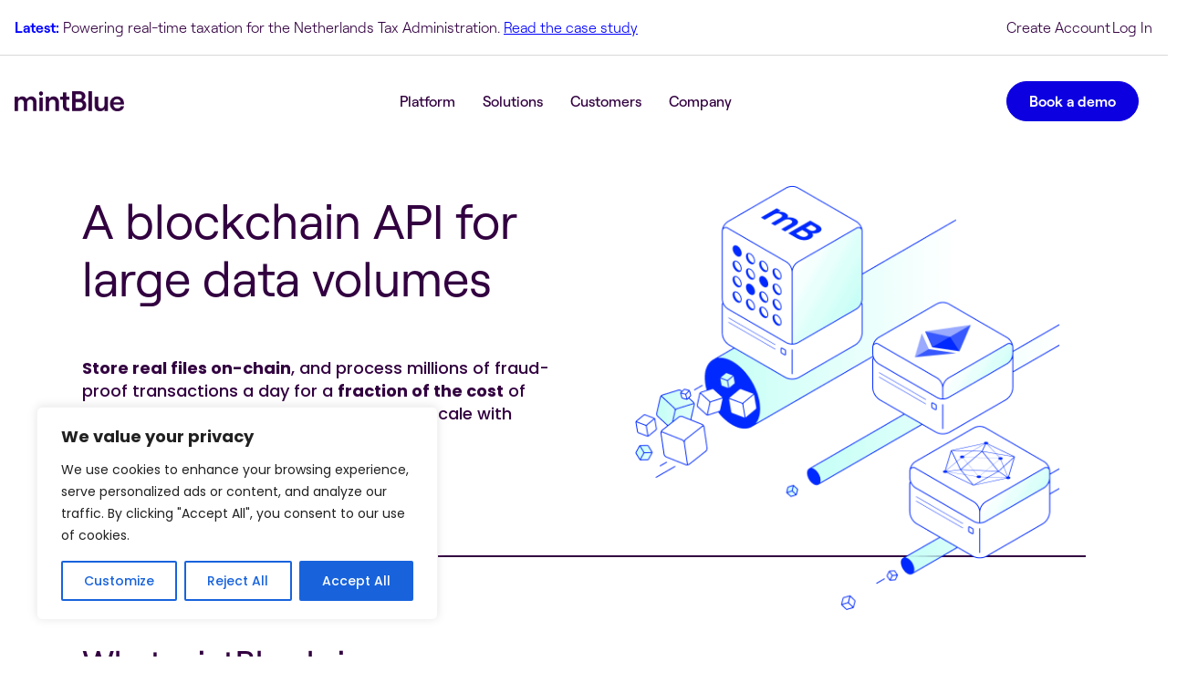

--- FILE ---
content_type: text/html; charset=UTF-8
request_url: https://mintblue.com/blockchain-api/
body_size: 62273
content:
<!DOCTYPE html>
<html class="no-js" lang="en-US">
<head>
<meta charset="UTF-8">
<script type="text/javascript">
/* <![CDATA[ */
var gform;gform||(document.addEventListener("gform_main_scripts_loaded",function(){gform.scriptsLoaded=!0}),document.addEventListener("gform/theme/scripts_loaded",function(){gform.themeScriptsLoaded=!0}),window.addEventListener("DOMContentLoaded",function(){gform.domLoaded=!0}),gform={domLoaded:!1,scriptsLoaded:!1,themeScriptsLoaded:!1,isFormEditor:()=>"function"==typeof InitializeEditor,callIfLoaded:function(o){return!(!gform.domLoaded||!gform.scriptsLoaded||!gform.themeScriptsLoaded&&!gform.isFormEditor()||(gform.isFormEditor()&&console.warn("The use of gform.initializeOnLoaded() is deprecated in the form editor context and will be removed in Gravity Forms 3.1."),o(),0))},initializeOnLoaded:function(o){gform.callIfLoaded(o)||(document.addEventListener("gform_main_scripts_loaded",()=>{gform.scriptsLoaded=!0,gform.callIfLoaded(o)}),document.addEventListener("gform/theme/scripts_loaded",()=>{gform.themeScriptsLoaded=!0,gform.callIfLoaded(o)}),window.addEventListener("DOMContentLoaded",()=>{gform.domLoaded=!0,gform.callIfLoaded(o)}))},hooks:{action:{},filter:{}},addAction:function(o,r,e,t){gform.addHook("action",o,r,e,t)},addFilter:function(o,r,e,t){gform.addHook("filter",o,r,e,t)},doAction:function(o){gform.doHook("action",o,arguments)},applyFilters:function(o){return gform.doHook("filter",o,arguments)},removeAction:function(o,r){gform.removeHook("action",o,r)},removeFilter:function(o,r,e){gform.removeHook("filter",o,r,e)},addHook:function(o,r,e,t,n){null==gform.hooks[o][r]&&(gform.hooks[o][r]=[]);var d=gform.hooks[o][r];null==n&&(n=r+"_"+d.length),gform.hooks[o][r].push({tag:n,callable:e,priority:t=null==t?10:t})},doHook:function(r,o,e){var t;if(e=Array.prototype.slice.call(e,1),null!=gform.hooks[r][o]&&((o=gform.hooks[r][o]).sort(function(o,r){return o.priority-r.priority}),o.forEach(function(o){"function"!=typeof(t=o.callable)&&(t=window[t]),"action"==r?t.apply(null,e):e[0]=t.apply(null,e)})),"filter"==r)return e[0]},removeHook:function(o,r,t,n){var e;null!=gform.hooks[o][r]&&(e=(e=gform.hooks[o][r]).filter(function(o,r,e){return!!(null!=n&&n!=o.tag||null!=t&&t!=o.priority)}),gform.hooks[o][r]=e)}});
/* ]]> */
</script>

<meta name="viewport" content="width=device-width, initial-scale=1.0">
<link rel="pingback" href="https://mintblue.com/xmlrpc.php">
<title>Blockchain API | mintBlue</title>
<meta name='robots' content='max-image-preview:large' />
<link rel="alternate" type="application/rss+xml" title="mintBlue &raquo; Feed" href="https://mintblue.com/feed/" />
<link rel="alternate" type="application/rss+xml" title="mintBlue &raquo; Comments Feed" href="https://mintblue.com/comments/feed/" />
<meta property="og:site_name" content="mintBlue"><meta property="og:title" content="Blockchain API"><meta property="og:description" content="Enterprise Blockchain Solutions For Immutable Storage and Identity Authentication"><meta property="og:image" content="https://mintblue.com/wp-content/uploads/2022/11/mintblue-logo_purple-125-600.png"><meta property="og:url" content="https://mintblue.com/blockchain-api/"><meta property="og:type" content="article"><link rel="alternate" title="oEmbed (JSON)" type="application/json+oembed" href="https://mintblue.com/wp-json/oembed/1.0/embed?url=https%3A%2F%2Fmintblue.com%2Fblockchain-api%2F" />
<link rel="alternate" title="oEmbed (XML)" type="text/xml+oembed" href="https://mintblue.com/wp-json/oembed/1.0/embed?url=https%3A%2F%2Fmintblue.com%2Fblockchain-api%2F&#038;format=xml" />
<style id='wp-img-auto-sizes-contain-inline-css' type='text/css'>
img:is([sizes=auto i],[sizes^="auto," i]){contain-intrinsic-size:3000px 1500px}
/*# sourceURL=wp-img-auto-sizes-contain-inline-css */
</style>
<style id='wp-emoji-styles-inline-css' type='text/css'>

	img.wp-smiley, img.emoji {
		display: inline !important;
		border: none !important;
		box-shadow: none !important;
		height: 1em !important;
		width: 1em !important;
		margin: 0 0.07em !important;
		vertical-align: -0.1em !important;
		background: none !important;
		padding: 0 !important;
	}
/*# sourceURL=wp-emoji-styles-inline-css */
</style>
<style id='wp-block-library-inline-css' type='text/css'>
:root{--wp-block-synced-color:#7a00df;--wp-block-synced-color--rgb:122,0,223;--wp-bound-block-color:var(--wp-block-synced-color);--wp-editor-canvas-background:#ddd;--wp-admin-theme-color:#007cba;--wp-admin-theme-color--rgb:0,124,186;--wp-admin-theme-color-darker-10:#006ba1;--wp-admin-theme-color-darker-10--rgb:0,107,160.5;--wp-admin-theme-color-darker-20:#005a87;--wp-admin-theme-color-darker-20--rgb:0,90,135;--wp-admin-border-width-focus:2px}@media (min-resolution:192dpi){:root{--wp-admin-border-width-focus:1.5px}}.wp-element-button{cursor:pointer}:root .has-very-light-gray-background-color{background-color:#eee}:root .has-very-dark-gray-background-color{background-color:#313131}:root .has-very-light-gray-color{color:#eee}:root .has-very-dark-gray-color{color:#313131}:root .has-vivid-green-cyan-to-vivid-cyan-blue-gradient-background{background:linear-gradient(135deg,#00d084,#0693e3)}:root .has-purple-crush-gradient-background{background:linear-gradient(135deg,#34e2e4,#4721fb 50%,#ab1dfe)}:root .has-hazy-dawn-gradient-background{background:linear-gradient(135deg,#faaca8,#dad0ec)}:root .has-subdued-olive-gradient-background{background:linear-gradient(135deg,#fafae1,#67a671)}:root .has-atomic-cream-gradient-background{background:linear-gradient(135deg,#fdd79a,#004a59)}:root .has-nightshade-gradient-background{background:linear-gradient(135deg,#330968,#31cdcf)}:root .has-midnight-gradient-background{background:linear-gradient(135deg,#020381,#2874fc)}:root{--wp--preset--font-size--normal:16px;--wp--preset--font-size--huge:42px}.has-regular-font-size{font-size:1em}.has-larger-font-size{font-size:2.625em}.has-normal-font-size{font-size:var(--wp--preset--font-size--normal)}.has-huge-font-size{font-size:var(--wp--preset--font-size--huge)}.has-text-align-center{text-align:center}.has-text-align-left{text-align:left}.has-text-align-right{text-align:right}.has-fit-text{white-space:nowrap!important}#end-resizable-editor-section{display:none}.aligncenter{clear:both}.items-justified-left{justify-content:flex-start}.items-justified-center{justify-content:center}.items-justified-right{justify-content:flex-end}.items-justified-space-between{justify-content:space-between}.screen-reader-text{border:0;clip-path:inset(50%);height:1px;margin:-1px;overflow:hidden;padding:0;position:absolute;width:1px;word-wrap:normal!important}.screen-reader-text:focus{background-color:#ddd;clip-path:none;color:#444;display:block;font-size:1em;height:auto;left:5px;line-height:normal;padding:15px 23px 14px;text-decoration:none;top:5px;width:auto;z-index:100000}html :where(.has-border-color){border-style:solid}html :where([style*=border-top-color]){border-top-style:solid}html :where([style*=border-right-color]){border-right-style:solid}html :where([style*=border-bottom-color]){border-bottom-style:solid}html :where([style*=border-left-color]){border-left-style:solid}html :where([style*=border-width]){border-style:solid}html :where([style*=border-top-width]){border-top-style:solid}html :where([style*=border-right-width]){border-right-style:solid}html :where([style*=border-bottom-width]){border-bottom-style:solid}html :where([style*=border-left-width]){border-left-style:solid}html :where(img[class*=wp-image-]){height:auto;max-width:100%}:where(figure){margin:0 0 1em}html :where(.is-position-sticky){--wp-admin--admin-bar--position-offset:var(--wp-admin--admin-bar--height,0px)}@media screen and (max-width:600px){html :where(.is-position-sticky){--wp-admin--admin-bar--position-offset:0px}}

/*# sourceURL=wp-block-library-inline-css */
</style><style id='global-styles-inline-css' type='text/css'>
:root{--wp--preset--aspect-ratio--square: 1;--wp--preset--aspect-ratio--4-3: 4/3;--wp--preset--aspect-ratio--3-4: 3/4;--wp--preset--aspect-ratio--3-2: 3/2;--wp--preset--aspect-ratio--2-3: 2/3;--wp--preset--aspect-ratio--16-9: 16/9;--wp--preset--aspect-ratio--9-16: 9/16;--wp--preset--color--black: #000000;--wp--preset--color--cyan-bluish-gray: #abb8c3;--wp--preset--color--white: #ffffff;--wp--preset--color--pale-pink: #f78da7;--wp--preset--color--vivid-red: #cf2e2e;--wp--preset--color--luminous-vivid-orange: #ff6900;--wp--preset--color--luminous-vivid-amber: #fcb900;--wp--preset--color--light-green-cyan: #7bdcb5;--wp--preset--color--vivid-green-cyan: #00d084;--wp--preset--color--pale-cyan-blue: #8ed1fc;--wp--preset--color--vivid-cyan-blue: #0693e3;--wp--preset--color--vivid-purple: #9b51e0;--wp--preset--gradient--vivid-cyan-blue-to-vivid-purple: linear-gradient(135deg,rgb(6,147,227) 0%,rgb(155,81,224) 100%);--wp--preset--gradient--light-green-cyan-to-vivid-green-cyan: linear-gradient(135deg,rgb(122,220,180) 0%,rgb(0,208,130) 100%);--wp--preset--gradient--luminous-vivid-amber-to-luminous-vivid-orange: linear-gradient(135deg,rgb(252,185,0) 0%,rgb(255,105,0) 100%);--wp--preset--gradient--luminous-vivid-orange-to-vivid-red: linear-gradient(135deg,rgb(255,105,0) 0%,rgb(207,46,46) 100%);--wp--preset--gradient--very-light-gray-to-cyan-bluish-gray: linear-gradient(135deg,rgb(238,238,238) 0%,rgb(169,184,195) 100%);--wp--preset--gradient--cool-to-warm-spectrum: linear-gradient(135deg,rgb(74,234,220) 0%,rgb(151,120,209) 20%,rgb(207,42,186) 40%,rgb(238,44,130) 60%,rgb(251,105,98) 80%,rgb(254,248,76) 100%);--wp--preset--gradient--blush-light-purple: linear-gradient(135deg,rgb(255,206,236) 0%,rgb(152,150,240) 100%);--wp--preset--gradient--blush-bordeaux: linear-gradient(135deg,rgb(254,205,165) 0%,rgb(254,45,45) 50%,rgb(107,0,62) 100%);--wp--preset--gradient--luminous-dusk: linear-gradient(135deg,rgb(255,203,112) 0%,rgb(199,81,192) 50%,rgb(65,88,208) 100%);--wp--preset--gradient--pale-ocean: linear-gradient(135deg,rgb(255,245,203) 0%,rgb(182,227,212) 50%,rgb(51,167,181) 100%);--wp--preset--gradient--electric-grass: linear-gradient(135deg,rgb(202,248,128) 0%,rgb(113,206,126) 100%);--wp--preset--gradient--midnight: linear-gradient(135deg,rgb(2,3,129) 0%,rgb(40,116,252) 100%);--wp--preset--font-size--small: 13px;--wp--preset--font-size--medium: 20px;--wp--preset--font-size--large: 36px;--wp--preset--font-size--x-large: 42px;--wp--preset--spacing--20: 0.44rem;--wp--preset--spacing--30: 0.67rem;--wp--preset--spacing--40: 1rem;--wp--preset--spacing--50: 1.5rem;--wp--preset--spacing--60: 2.25rem;--wp--preset--spacing--70: 3.38rem;--wp--preset--spacing--80: 5.06rem;--wp--preset--shadow--natural: 6px 6px 9px rgba(0, 0, 0, 0.2);--wp--preset--shadow--deep: 12px 12px 50px rgba(0, 0, 0, 0.4);--wp--preset--shadow--sharp: 6px 6px 0px rgba(0, 0, 0, 0.2);--wp--preset--shadow--outlined: 6px 6px 0px -3px rgb(255, 255, 255), 6px 6px rgb(0, 0, 0);--wp--preset--shadow--crisp: 6px 6px 0px rgb(0, 0, 0);}:where(.is-layout-flex){gap: 0.5em;}:where(.is-layout-grid){gap: 0.5em;}body .is-layout-flex{display: flex;}.is-layout-flex{flex-wrap: wrap;align-items: center;}.is-layout-flex > :is(*, div){margin: 0;}body .is-layout-grid{display: grid;}.is-layout-grid > :is(*, div){margin: 0;}:where(.wp-block-columns.is-layout-flex){gap: 2em;}:where(.wp-block-columns.is-layout-grid){gap: 2em;}:where(.wp-block-post-template.is-layout-flex){gap: 1.25em;}:where(.wp-block-post-template.is-layout-grid){gap: 1.25em;}.has-black-color{color: var(--wp--preset--color--black) !important;}.has-cyan-bluish-gray-color{color: var(--wp--preset--color--cyan-bluish-gray) !important;}.has-white-color{color: var(--wp--preset--color--white) !important;}.has-pale-pink-color{color: var(--wp--preset--color--pale-pink) !important;}.has-vivid-red-color{color: var(--wp--preset--color--vivid-red) !important;}.has-luminous-vivid-orange-color{color: var(--wp--preset--color--luminous-vivid-orange) !important;}.has-luminous-vivid-amber-color{color: var(--wp--preset--color--luminous-vivid-amber) !important;}.has-light-green-cyan-color{color: var(--wp--preset--color--light-green-cyan) !important;}.has-vivid-green-cyan-color{color: var(--wp--preset--color--vivid-green-cyan) !important;}.has-pale-cyan-blue-color{color: var(--wp--preset--color--pale-cyan-blue) !important;}.has-vivid-cyan-blue-color{color: var(--wp--preset--color--vivid-cyan-blue) !important;}.has-vivid-purple-color{color: var(--wp--preset--color--vivid-purple) !important;}.has-black-background-color{background-color: var(--wp--preset--color--black) !important;}.has-cyan-bluish-gray-background-color{background-color: var(--wp--preset--color--cyan-bluish-gray) !important;}.has-white-background-color{background-color: var(--wp--preset--color--white) !important;}.has-pale-pink-background-color{background-color: var(--wp--preset--color--pale-pink) !important;}.has-vivid-red-background-color{background-color: var(--wp--preset--color--vivid-red) !important;}.has-luminous-vivid-orange-background-color{background-color: var(--wp--preset--color--luminous-vivid-orange) !important;}.has-luminous-vivid-amber-background-color{background-color: var(--wp--preset--color--luminous-vivid-amber) !important;}.has-light-green-cyan-background-color{background-color: var(--wp--preset--color--light-green-cyan) !important;}.has-vivid-green-cyan-background-color{background-color: var(--wp--preset--color--vivid-green-cyan) !important;}.has-pale-cyan-blue-background-color{background-color: var(--wp--preset--color--pale-cyan-blue) !important;}.has-vivid-cyan-blue-background-color{background-color: var(--wp--preset--color--vivid-cyan-blue) !important;}.has-vivid-purple-background-color{background-color: var(--wp--preset--color--vivid-purple) !important;}.has-black-border-color{border-color: var(--wp--preset--color--black) !important;}.has-cyan-bluish-gray-border-color{border-color: var(--wp--preset--color--cyan-bluish-gray) !important;}.has-white-border-color{border-color: var(--wp--preset--color--white) !important;}.has-pale-pink-border-color{border-color: var(--wp--preset--color--pale-pink) !important;}.has-vivid-red-border-color{border-color: var(--wp--preset--color--vivid-red) !important;}.has-luminous-vivid-orange-border-color{border-color: var(--wp--preset--color--luminous-vivid-orange) !important;}.has-luminous-vivid-amber-border-color{border-color: var(--wp--preset--color--luminous-vivid-amber) !important;}.has-light-green-cyan-border-color{border-color: var(--wp--preset--color--light-green-cyan) !important;}.has-vivid-green-cyan-border-color{border-color: var(--wp--preset--color--vivid-green-cyan) !important;}.has-pale-cyan-blue-border-color{border-color: var(--wp--preset--color--pale-cyan-blue) !important;}.has-vivid-cyan-blue-border-color{border-color: var(--wp--preset--color--vivid-cyan-blue) !important;}.has-vivid-purple-border-color{border-color: var(--wp--preset--color--vivid-purple) !important;}.has-vivid-cyan-blue-to-vivid-purple-gradient-background{background: var(--wp--preset--gradient--vivid-cyan-blue-to-vivid-purple) !important;}.has-light-green-cyan-to-vivid-green-cyan-gradient-background{background: var(--wp--preset--gradient--light-green-cyan-to-vivid-green-cyan) !important;}.has-luminous-vivid-amber-to-luminous-vivid-orange-gradient-background{background: var(--wp--preset--gradient--luminous-vivid-amber-to-luminous-vivid-orange) !important;}.has-luminous-vivid-orange-to-vivid-red-gradient-background{background: var(--wp--preset--gradient--luminous-vivid-orange-to-vivid-red) !important;}.has-very-light-gray-to-cyan-bluish-gray-gradient-background{background: var(--wp--preset--gradient--very-light-gray-to-cyan-bluish-gray) !important;}.has-cool-to-warm-spectrum-gradient-background{background: var(--wp--preset--gradient--cool-to-warm-spectrum) !important;}.has-blush-light-purple-gradient-background{background: var(--wp--preset--gradient--blush-light-purple) !important;}.has-blush-bordeaux-gradient-background{background: var(--wp--preset--gradient--blush-bordeaux) !important;}.has-luminous-dusk-gradient-background{background: var(--wp--preset--gradient--luminous-dusk) !important;}.has-pale-ocean-gradient-background{background: var(--wp--preset--gradient--pale-ocean) !important;}.has-electric-grass-gradient-background{background: var(--wp--preset--gradient--electric-grass) !important;}.has-midnight-gradient-background{background: var(--wp--preset--gradient--midnight) !important;}.has-small-font-size{font-size: var(--wp--preset--font-size--small) !important;}.has-medium-font-size{font-size: var(--wp--preset--font-size--medium) !important;}.has-large-font-size{font-size: var(--wp--preset--font-size--large) !important;}.has-x-large-font-size{font-size: var(--wp--preset--font-size--x-large) !important;}
/*# sourceURL=global-styles-inline-css */
</style>

<style id='classic-theme-styles-inline-css' type='text/css'>
/*! This file is auto-generated */
.wp-block-button__link{color:#fff;background-color:#32373c;border-radius:9999px;box-shadow:none;text-decoration:none;padding:calc(.667em + 2px) calc(1.333em + 2px);font-size:1.125em}.wp-block-file__button{background:#32373c;color:#fff;text-decoration:none}
/*# sourceURL=/wp-includes/css/classic-themes.min.css */
</style>
<style id='dominant-color-styles-inline-css' type='text/css'>
img[data-dominant-color]:not(.has-transparency) { background-color: var(--dominant-color); }
/*# sourceURL=dominant-color-styles-inline-css */
</style>
<link rel='stylesheet' id='bodhi-svgs-attachment-css' href='https://mintblue.com/wp-content/plugins/svg-support/css/svgs-attachment.css' type='text/css' media='all' />
<link rel='stylesheet' id='x-stack-css' href='https://mintblue.com/wp-content/themes/pro/framework/dist/css/site/stacks/renew.css?ver=6.7.10' type='text/css' media='all' />
<link rel='stylesheet' id='gforms_reset_css-css' href='https://mintblue.com/wp-content/plugins/gravityforms/legacy/css/formreset.min.css?ver=2.9.25' type='text/css' media='all' />
<link rel='stylesheet' id='gforms_formsmain_css-css' href='https://mintblue.com/wp-content/plugins/gravityforms/legacy/css/formsmain.min.css?ver=2.9.25' type='text/css' media='all' />
<link rel='stylesheet' id='gforms_ready_class_css-css' href='https://mintblue.com/wp-content/plugins/gravityforms/legacy/css/readyclass.min.css?ver=2.9.25' type='text/css' media='all' />
<link rel='stylesheet' id='gforms_browsers_css-css' href='https://mintblue.com/wp-content/plugins/gravityforms/legacy/css/browsers.min.css?ver=2.9.25' type='text/css' media='all' />
<link rel='stylesheet' id='x-gravity-forms-css' href='https://mintblue.com/wp-content/themes/pro/framework/dist/css/site/gravity_forms/renew.css?ver=6.7.10' type='text/css' media='all' />
<style id='cs-inline-css' type='text/css'>
@media (min-width:1200px){.x-hide-xl{display:none !important;}}@media (min-width:979px) and (max-width:1199px){.x-hide-lg{display:none !important;}}@media (min-width:767px) and (max-width:978px){.x-hide-md{display:none !important;}}@media (min-width:480px) and (max-width:766px){.x-hide-sm{display:none !important;}}@media (max-width:479px){.x-hide-xs{display:none !important;}} a,h1 a:hover,h2 a:hover,h3 a:hover,h4 a:hover,h5 a:hover,h6 a:hover,.x-comment-time:hover,#reply-title small a,.comment-reply-link:hover,.x-comment-author a:hover,.x-recent-posts a:hover .h-recent-posts{color:#300042;}a:hover,#reply-title small a:hover{color:#0000e6;}.entry-title i,.entry-title svg{color:#0D00E0;}a.x-img-thumbnail:hover,li.bypostauthor > article.comment{border-color:#300042;}.flex-direction-nav a,.flex-control-nav a:hover,.flex-control-nav a.flex-active,.x-dropcap,.x-skill-bar .bar,.x-pricing-column.featured h2,.h-comments-title small,.x-pagination a:hover,.woocommerce-pagination a:hover,.x-entry-share .x-share:hover,.entry-thumb,.widget_tag_cloud .tagcloud a:hover,.widget_product_tag_cloud .tagcloud a:hover,.x-highlight,.x-recent-posts .x-recent-posts-img:after,.x-portfolio-filters{background-color:#300042;}.x-portfolio-filters:hover{background-color:#0000e6;}.x-main{width:calc(72% - 3.20197%);}.x-sidebar{width:calc(100% - 3.20197% - 72%);}.h-landmark{font-weight:400;}.x-comment-author a{color:#320040;}.x-comment-author a,.comment-form-author label,.comment-form-email label,.comment-form-url label,.comment-form-rating label,.comment-form-comment label,.widget_calendar #wp-calendar caption,.widget_calendar #wp-calendar th,.x-accordion-heading .x-accordion-toggle,.x-nav-tabs > li > a:hover,.x-nav-tabs > .active > a,.x-nav-tabs > .active > a:hover{color:#320040;}.widget_calendar #wp-calendar th{border-bottom-color:#320040;}.x-pagination span.current,.woocommerce-pagination span[aria-current],.x-portfolio-filters-menu,.widget_tag_cloud .tagcloud a,.h-feature-headline span i,.widget_price_filter .ui-slider .ui-slider-handle{background-color:#320040;}@media (max-width:978.98px){}html{font-size:18px;}@media (min-width:479px){html{font-size:18px;}}@media (min-width:766px){html{font-size:18px;}}@media (min-width:978px){html{font-size:18px;}}@media (min-width:1199px){html{font-size:18px;}}body{font-style:normal;font-weight:400;color:#320040;background-color:rgb(255,255,255);}.w-b{font-weight:400 !important;}h1,h2,h3,h4,h5,h6,.h1,.h2,.h3,.h4,.h5,.h6,.x-text-headline{font-family:"Poppins",sans-serif;font-style:normal;font-weight:500;}h1,.h1{letter-spacing:-0.035em;}h2,.h2{letter-spacing:-0.035em;}h3,.h3{letter-spacing:-0.035em;}h4,.h4{letter-spacing:-0.035em;}h5,.h5{letter-spacing:-0.035em;}h6,.h6{letter-spacing:-0.035em;}.w-h{font-weight:500 !important;}.x-container.width{width:90%;}.x-container.max{max-width:1100px;}.x-bar-content.x-container.width{flex-basis:90%;}.x-main.full{float:none;clear:both;display:block;width:auto;}@media (max-width:978.98px){.x-main.full,.x-main.left,.x-main.right,.x-sidebar.left,.x-sidebar.right{float:none;display:block;width:auto !important;}}.entry-header,.entry-content{font-size:1rem;}body,input,button,select,textarea{font-family:"Poppins",sans-serif;}h1,h2,h3,h4,h5,h6,.h1,.h2,.h3,.h4,.h5,.h6,h1 a,h2 a,h3 a,h4 a,h5 a,h6 a,.h1 a,.h2 a,.h3 a,.h4 a,.h5 a,.h6 a,blockquote{color:#320040;}.cfc-h-tx{color:#320040 !important;}.cfc-h-bd{border-color:#320040 !important;}.cfc-h-bg{background-color:#320040 !important;}.cfc-b-tx{color:#320040 !important;}.cfc-b-bd{border-color:#320040 !important;}.cfc-b-bg{background-color:#320040 !important;}.x-btn,.button,[type="submit"]{color:rgb(255,255,255);border-color:transparent;background-color:#320040;text-shadow:0 0.075em 0.075em rgba(0,0,0,0.5);}.x-btn:hover,.button:hover,[type="submit"]:hover{color:rgb(255,255,255);border-color:transparent;background-color:#0D00E0;text-shadow:0 0.075em 0.075em rgba(0,0,0,0.5);}.x-btn.x-btn-real,.x-btn.x-btn-real:hover{margin-bottom:0.25em;text-shadow:0 0.075em 0.075em rgba(0,0,0,0.65);}.x-btn.x-btn-real{box-shadow:0 0.25em 0 0 #a71000,0 4px 9px rgba(0,0,0,0.75);}.x-btn.x-btn-real:hover{box-shadow:0 0.25em 0 0 #a71000,0 4px 9px rgba(0,0,0,0.75);}.x-btn.x-btn-flat,.x-btn.x-btn-flat:hover{margin-bottom:0;text-shadow:0 0.075em 0.075em rgba(0,0,0,0.65);box-shadow:none;}.x-btn.x-btn-transparent,.x-btn.x-btn-transparent:hover{margin-bottom:0;border-width:3px;text-shadow:none;text-transform:uppercase;background-color:transparent;box-shadow:none;}body .gform_wrapper .gfield_required{color:#300042;}body .gform_wrapper h2.gsection_title,body .gform_wrapper h3.gform_title,body .gform_wrapper .top_label .gfield_label,body .gform_wrapper .left_label .gfield_label,body .gform_wrapper .right_label .gfield_label{font-weight:500;}body .gform_wrapper h2.gsection_title{letter-spacing:-0.035em!important;}body .gform_wrapper h3.gform_title{letter-spacing:-0.035em!important;}body .gform_wrapper .top_label .gfield_label,body .gform_wrapper .left_label .gfield_label,body .gform_wrapper .right_label .gfield_label{color:#320040;}body .gform_wrapper .validation_message{font-weight:400;}.bg .mejs-container,.x-video .mejs-container{position:unset !important;} @font-face{font-family:'FontAwesomePro';font-style:normal;font-weight:900;font-display:block;src:url('https://mintblue.com/wp-content/themes/pro/cornerstone/assets/fonts/fa-solid-900.woff2?ver=6.7.2') format('woff2'),url('https://mintblue.com/wp-content/themes/pro/cornerstone/assets/fonts/fa-solid-900.ttf?ver=6.7.2') format('truetype');}[data-x-fa-pro-icon]{font-family:"FontAwesomePro" !important;}[data-x-fa-pro-icon]:before{content:attr(data-x-fa-pro-icon);}[data-x-icon],[data-x-icon-o],[data-x-icon-l],[data-x-icon-s],[data-x-icon-b],[data-x-icon-sr],[data-x-icon-ss],[data-x-icon-sl],[data-x-fa-pro-icon],[class*="cs-fa-"]{display:inline-flex;font-style:normal;font-weight:400;text-decoration:inherit;text-rendering:auto;-webkit-font-smoothing:antialiased;-moz-osx-font-smoothing:grayscale;}[data-x-icon].left,[data-x-icon-o].left,[data-x-icon-l].left,[data-x-icon-s].left,[data-x-icon-b].left,[data-x-icon-sr].left,[data-x-icon-ss].left,[data-x-icon-sl].left,[data-x-fa-pro-icon].left,[class*="cs-fa-"].left{margin-right:0.5em;}[data-x-icon].right,[data-x-icon-o].right,[data-x-icon-l].right,[data-x-icon-s].right,[data-x-icon-b].right,[data-x-icon-sr].right,[data-x-icon-ss].right,[data-x-icon-sl].right,[data-x-fa-pro-icon].right,[class*="cs-fa-"].right{margin-left:0.5em;}[data-x-icon]:before,[data-x-icon-o]:before,[data-x-icon-l]:before,[data-x-icon-s]:before,[data-x-icon-b]:before,[data-x-icon-sr]:before,[data-x-icon-ss]:before,[data-x-icon-sl]:before,[data-x-fa-pro-icon]:before,[class*="cs-fa-"]:before{line-height:1;}@font-face{font-family:'FontAwesome';font-style:normal;font-weight:900;font-display:block;src:url('https://mintblue.com/wp-content/themes/pro/cornerstone/assets/fonts/fa-solid-900.woff2?ver=6.7.2') format('woff2'),url('https://mintblue.com/wp-content/themes/pro/cornerstone/assets/fonts/fa-solid-900.ttf?ver=6.7.2') format('truetype');}[data-x-icon],[data-x-icon-s],[data-x-icon][class*="cs-fa-"]{font-family:"FontAwesome" !important;font-weight:900;}[data-x-icon]:before,[data-x-icon][class*="cs-fa-"]:before{content:attr(data-x-icon);}[data-x-icon-s]:before{content:attr(data-x-icon-s);}@font-face{font-family:'FontAwesomeRegular';font-style:normal;font-weight:400;font-display:block;src:url('https://mintblue.com/wp-content/themes/pro/cornerstone/assets/fonts/fa-regular-400.woff2?ver=6.7.2') format('woff2'),url('https://mintblue.com/wp-content/themes/pro/cornerstone/assets/fonts/fa-regular-400.ttf?ver=6.7.2') format('truetype');}@font-face{font-family:'FontAwesomePro';font-style:normal;font-weight:400;font-display:block;src:url('https://mintblue.com/wp-content/themes/pro/cornerstone/assets/fonts/fa-regular-400.woff2?ver=6.7.2') format('woff2'),url('https://mintblue.com/wp-content/themes/pro/cornerstone/assets/fonts/fa-regular-400.ttf?ver=6.7.2') format('truetype');}[data-x-icon-o]{font-family:"FontAwesomeRegular" !important;}[data-x-icon-o]:before{content:attr(data-x-icon-o);}@font-face{font-family:'FontAwesomeLight';font-style:normal;font-weight:300;font-display:block;src:url('https://mintblue.com/wp-content/themes/pro/cornerstone/assets/fonts/fa-light-300.woff2?ver=6.7.2') format('woff2'),url('https://mintblue.com/wp-content/themes/pro/cornerstone/assets/fonts/fa-light-300.ttf?ver=6.7.2') format('truetype');}@font-face{font-family:'FontAwesomePro';font-style:normal;font-weight:300;font-display:block;src:url('https://mintblue.com/wp-content/themes/pro/cornerstone/assets/fonts/fa-light-300.woff2?ver=6.7.2') format('woff2'),url('https://mintblue.com/wp-content/themes/pro/cornerstone/assets/fonts/fa-light-300.ttf?ver=6.7.2') format('truetype');}[data-x-icon-l]{font-family:"FontAwesomeLight" !important;font-weight:300;}[data-x-icon-l]:before{content:attr(data-x-icon-l);}@font-face{font-family:'FontAwesomeBrands';font-style:normal;font-weight:normal;font-display:block;src:url('https://mintblue.com/wp-content/themes/pro/cornerstone/assets/fonts/fa-brands-400.woff2?ver=6.7.2') format('woff2'),url('https://mintblue.com/wp-content/themes/pro/cornerstone/assets/fonts/fa-brands-400.ttf?ver=6.7.2') format('truetype');}[data-x-icon-b]{font-family:"FontAwesomeBrands" !important;}[data-x-icon-b]:before{content:attr(data-x-icon-b);}.widget.widget_rss li .rsswidget:before{content:"\f35d";padding-right:0.4em;font-family:"FontAwesome";} .m2to-0.x-bar{height:auto;padding-right:0em;padding-left:0em;font-size:16px;background-color:rgb(255,255,255);z-index:9999;}.m2to-0 .x-bar-content{display:flex;flex-direction:row;justify-content:space-between;align-items:center;flex-grow:0;flex-shrink:1;flex-basis:100%;height:auto;max-width:1275px;}.m2to-0.x-bar-outer-spacers:after,.m2to-0.x-bar-outer-spacers:before{flex-basis:1em;width:1em!important;height:1em;}.m2to-0.x-bar-space{font-size:16px;height:auto;}.m2to-1.x-bar{padding-top:8px;padding-bottom:8px;border-top-width:0px;border-right-width:0px;border-bottom-width:1px;border-left-width:0px;border-top-style:solid;border-right-style:solid;border-bottom-style:solid;border-left-style:solid;border-top-color:transparent;border-right-color:transparent;border-bottom-color:#D9D9D9;border-left-color:transparent;}.m2to-2.x-bar{width:calc(100% - (0px * 2));box-shadow:0em 25px 40px 0em rgba(0,0,0,0.03);}.m2to-3.x-bar{padding-top:28px;padding-bottom:28px;border-top-width:0;border-right-width:0;border-bottom-width:0;border-left-width:0;}.m2to-4.x-bar-container{display:flex;flex-direction:row;align-items:center;flex-basis:auto;border-top-width:0;border-right-width:0;border-bottom-width:0;border-left-width:0;font-size:1em;}.m2to-5.x-bar-container{justify-content:flex-start;flex-wrap:wrap;align-content:center;flex-grow:1;flex-shrink:0;z-index:1;}.m2to-6.x-bar-container{background-color:#ffffff00;}.m2to-7.x-bar-container{justify-content:space-between;flex-grow:0;flex-shrink:1;z-index:auto;}.m2to-8.x-bar-container{row-gap:1rem;column-gap:1rem;}.m2to-9.x-bar-container{text-align:left;}.m2to-a.x-bar-container{max-width:120px;}.m2to-b.x-bar-container{row-gap:0rem;column-gap:0rem;}.m2to-c.x-text{border-top-width:0;border-right-width:0;border-bottom-width:0;border-left-width:0;font-family:"roobert",sans-serif;font-style:normal;font-weight:300;letter-spacing:0em;text-transform:none;}.m2to-c.x-text > :first-child{margin-top:0;}.m2to-c.x-text > :last-child{margin-bottom:0;}.m2to-d.x-text{font-size:1em;line-height:inherit;color:#320040;}.m2to-e.x-text{font-size:16px;line-height:1.4;color:#767171;}.m2to-e.x-text:hover,.m2to-e.x-text[class*="active"],[data-x-effect-provider*="colors"]:hover .m2to-e.x-text{color:rgb(255,255,255);}.m2to-f.x-text{width:230px;}.m2to-g.x-text{max-width:250px;}.m2to-h.x-anchor {max-width:420px;height:44px;}.m2to-j.x-anchor {border-top-width:1px;border-right-width:1px;border-bottom-width:1px;border-left-width:1px;border-top-style:solid;border-right-style:solid;border-bottom-style:solid;border-left-style:solid;}.m2to-k.x-anchor {border-top-color:#0D00E000;border-right-color:#0D00E000;border-bottom-color:#0D00E000;border-left-color:#0D00E000;background-color:#0D00E000;}.m2to-k.x-anchor:hover,.m2to-k.x-anchor[class*="active"],[data-x-effect-provider*="colors"]:hover .m2to-k.x-anchor {border-top-color:#2F2D2D00;border-right-color:#2F2D2D00;border-bottom-color:#2F2D2D00;border-left-color:#2F2D2D00;background-color:#2F2D2D00;}.m2to-k.x-anchor .x-anchor-text-primary {font-weight:300;line-height:0;}.m2to-m.x-anchor {font-size:1em;}.m2to-m.x-anchor .x-anchor-content {display:flex;justify-content:center;align-items:center;}.m2to-n.x-anchor .x-anchor-content {flex-direction:row;}.m2to-p.x-anchor .x-anchor-text-primary {font-family:"roobert",sans-serif;}.m2to-q.x-anchor .x-anchor-text-primary {font-size:1em;}.m2to-r.x-anchor .x-anchor-text-primary {font-style:normal;}.m2to-s.x-anchor .x-anchor-text-primary {color:#320040;}.m2to-s.x-anchor:hover .x-anchor-text-primary,.m2to-s.x-anchor[class*="active"] .x-anchor-text-primary,[data-x-effect-provider*="colors"]:hover .m2to-s.x-anchor .x-anchor-text-primary {color:rgba(0,0,0,0.5);}.m2to-t.x-anchor {width:2.5em;height:2.5em;background-color:transparent;}.m2to-t.x-anchor .x-graphic-icon {font-size:1.25em;width:auto;color:#0D00E0;border-top-width:0;border-right-width:0;border-bottom-width:0;border-left-width:0;}.m2to-t.x-anchor:hover .x-graphic-icon,.m2to-t.x-anchor[class*="active"] .x-graphic-icon,[data-x-effect-provider*="colors"]:hover .m2to-t.x-anchor .x-graphic-icon {color:#E2FFFB;}.m2to-t.x-anchor .x-toggle {color:#320040;}.m2to-t.x-anchor:hover .x-toggle,.m2to-t.x-anchor[class*="active"] .x-toggle,[data-x-effect-provider*="colors"]:hover .m2to-t.x-anchor .x-toggle {color:#2F2D2D;}.m2to-t.x-anchor .x-toggle-grid {margin-top:1.8em;margin-right:1.8em;margin-bottom:1.8em;margin-left:1.8em;font-size:5px;}.m2to-t.x-anchor .x-toggle-grid-center {box-shadow:calc(1.8em * -1) calc(1.8em * -1),0 calc(1.8em * -1),1.8em calc(1.8em * -1),calc(1.8em * -1) 0,1.8em 0,calc(1.8em * -1) 1.8em,0 1.8em,1.8em 1.8em;}.m2to-u.x-anchor {border-top-width:0;border-right-width:0;border-bottom-width:0;border-left-width:0;}.m2to-v.x-anchor .x-anchor-content {padding-top:0.75em;padding-bottom:0.75em;}.m2to-v.x-anchor .x-anchor-text {margin-right:auto;}.m2to-v.x-anchor .x-anchor-text-primary {color:rgba(0,0,0,1);}.m2to-v.x-anchor:hover .x-anchor-text-primary,.m2to-v.x-anchor[class*="active"] .x-anchor-text-primary,[data-x-effect-provider*="colors"]:hover .m2to-v.x-anchor .x-anchor-text-primary {color:#0D00E0;}.m2to-v.x-anchor .x-anchor-sub-indicator {margin-top:5px;margin-right:5px;margin-bottom:5px;margin-left:5px;font-size:1em;}.m2to-w.x-anchor .x-anchor-content {padding-right:0.75em;}.m2to-x.x-anchor .x-anchor-content {padding-left:0.75em;}.m2to-y.x-anchor .x-anchor-text {margin-top:5px;margin-bottom:5px;}.m2to-z.x-anchor .x-anchor-text {margin-left:5px;}.m2to-10.x-anchor .x-anchor-text-primary {font-family:"roobert",sans-serif;}.m2to-11.x-anchor .x-anchor-text-primary {font-size:1.2em;}.m2to-12.x-anchor .x-anchor-text-primary {font-weight:500;}.m2to-12.x-anchor .x-anchor-sub-indicator {color:#2F2D2D;}.m2to-12.x-anchor:hover .x-anchor-sub-indicator,.m2to-12.x-anchor[class*="active"] .x-anchor-sub-indicator,[data-x-effect-provider*="colors"]:hover .m2to-12.x-anchor .x-anchor-sub-indicator {color:#0D00E0;}.m2to-13.x-anchor .x-anchor-text-primary {line-height:1;}.m2to-14.x-anchor .x-anchor-content {padding-left:1.8em;}.m2to-14.x-anchor .x-anchor-text {margin-top:0px;margin-bottom:0px;}.m2to-14.x-anchor .x-anchor-text-primary {font-size:1.1em;font-weight:300;line-height:1.5;}.m2to-14.x-anchor .x-anchor-sub-indicator {color:rgba(0,0,0,1);}.m2to-14.x-anchor:hover .x-anchor-sub-indicator,.m2to-14.x-anchor[class*="active"] .x-anchor-sub-indicator,[data-x-effect-provider*="colors"]:hover .m2to-14.x-anchor .x-anchor-sub-indicator {color:rgba(0,0,0,0.5);}.m2to-15.x-anchor {width:100%;border-top-left-radius:0.3em;border-top-right-radius:0.3em;border-bottom-right-radius:0.3em;border-bottom-left-radius:0.3em;}.m2to-15.x-anchor .x-anchor-content {padding-top:0.5em;padding-bottom:0.5em;}.m2to-16.x-anchor {margin-top:0em;margin-left:0em;background-color:#0D00E0;}.m2to-17.x-anchor {margin-right:0em;margin-bottom:1em;}.m2to-17.x-anchor .x-anchor-text-primary {color:rgb(255,255,255);}.m2to-18.x-anchor {border-top-color:#0D00E0;border-right-color:#0D00E0;border-bottom-color:#0D00E0;border-left-color:#0D00E0;}.m2to-18.x-anchor .x-anchor-content {padding-right:1.5em;padding-left:1.5em;}.m2to-18.x-anchor:hover,.m2to-18.x-anchor[class*="active"],[data-x-effect-provider*="colors"]:hover .m2to-18.x-anchor {background-color:#2F2D2D;}.m2to-19.x-anchor .x-anchor-text {margin-right:5px;}.m2to-1a.x-anchor .x-anchor-text-primary {font-weight:400;}.m2to-1b.x-anchor {background-color:rgb(255,255,255);}.m2to-1b.x-anchor .x-anchor-text-primary {color:#0D00E0;}.m2to-1c.x-anchor .x-anchor-text-primary {font-weight:400;}.m2to-1d.x-anchor:hover .x-anchor-text-primary,.m2to-1d.x-anchor[class*="active"] .x-anchor-text-primary,[data-x-effect-provider*="colors"]:hover .m2to-1d.x-anchor .x-anchor-text-primary {color:rgb(255,255,255);}.m2to-1e.x-anchor {border-top-left-radius:10px;border-top-right-radius:10px;border-bottom-right-radius:0em;border-bottom-left-radius:0em;background-color:#ffffff;}.m2to-1e.x-anchor .x-anchor-content {padding-top:0px;padding-right:10px;padding-bottom:0px;padding-left:10px;}.m2to-1e.x-anchor:hover,.m2to-1e.x-anchor[class*="active"],[data-x-effect-provider*="colors"]:hover .m2to-1e.x-anchor {background-color:transparent;}.m2to-1e.x-anchor .x-anchor-text-primary {font-weight:500;}.m2to-1e > .is-primary {width:80%;height:1px;color:#2F2D2D;transform-origin:50% 100%;}.m2to-1f.x-anchor {margin-right:1em;margin-bottom:0em;border-top-left-radius:10em;border-top-right-radius:10em;border-bottom-right-radius:10em;border-bottom-left-radius:10em;}.m2to-1f.x-anchor .x-anchor-content {flex-direction:row-reverse;padding-top:.5em;padding-bottom:.5em;}.m2to-1f.x-anchor:hover,.m2to-1f.x-anchor[class*="active"],[data-x-effect-provider*="colors"]:hover .m2to-1f.x-anchor {border-top-color:#2F2D2D;border-right-color:#2F2D2D;border-bottom-color:#2F2D2D;border-left-color:#2F2D2D;}.m2to-1f.x-anchor .x-anchor-text-primary {font-weight:600;color:rgb(255,255,255);}.m2to-1g.x-anchor .x-anchor-content {padding-right:1em;padding-left:1em;}.m2to-1h{font-size:16px;transition-duration:500ms;}.m2to-1h .x-off-canvas-bg{background-color:rgba(197,255,246,0.54);transition-duration:500ms;transition-timing-function:cubic-bezier(0.400,0.000,0.200,1.000);}.m2to-1h .x-off-canvas-close{width:calc(1em * 3);height:calc(1em * 3);color:#320040;transition-duration:0.3s,500ms,500ms;transition-timing-function:ease-in-out,cubic-bezier(0.400,0.000,0.200,1.000),cubic-bezier(0.400,0.000,0.200,1.000);}.m2to-1h .x-off-canvas-close:focus,.m2to-1h .x-off-canvas-close:hover{color:rgba(0,0,0,1);}.m2to-1h .x-off-canvas-content{display:flex;flex-direction:column;justify-content:flex-start;align-items:stretch;width:100%;max-width:25em;border-top-width:0;border-right-width:0;border-bottom-width:0;border-left-width:0;background-color:rgb(255,255,255);transition-duration:500ms;transition-timing-function:cubic-bezier(0.400,0.000,0.200,1.000);}.m2to-1i .x-off-canvas-close{font-size:1.2em;}.m2to-1j .x-off-canvas-close{font-size:1.5em;}.m2to-1k{display:flex;}.m2to-1l{flex-direction:column;}.m2to-1m{justify-content:center;}.m2to-1n{align-items:stretch;flex-grow:1;flex-shrink:0;padding-top:1em;}.m2to-1o{flex-basis:0%;padding-right:1em;padding-bottom:0em;padding-left:1em;}.m2to-1p{border-top-width:0;border-right-width:0;border-bottom-width:0;border-left-width:0;font-size:1em;aspect-ratio:auto;}.m2to-1s{flex-direction:row;}.m2to-1t{align-items:center;}.m2to-1u{flex-wrap:wrap;align-content:center;padding-top:2.5em;padding-right:2.5em;padding-left:2.5em;}.m2to-1v{flex-grow:0;flex-shrink:1;}.m2to-1w{flex-basis:auto;}.m2to-1x{padding-bottom:2.5em;}.m2to-1y{width:800px;border-top-left-radius:0px;border-top-right-radius:0px;border-bottom-right-radius:10px;border-bottom-left-radius:10px;background-color:rgb(255,255,255);}.m2to-20{box-shadow:0px 28px 40px 0px rgba(0,0,0,0.06);}.m2to-21{padding-top:1.5rem;padding-bottom:1.5rem;background-color:transparent;}.m2to-22{padding-right:1rem;}.m2to-23{padding-left:60px;}.m2to-24:hover,.m2to-24[class*="active"],[data-x-effect-provider*="colors"]:hover .m2to-24{background-color:#320040;}.m2to-25{z-index:1;}.m2to-26{padding-right:60px;}.m2to-27{padding-left:1rem;}.m2to-28{box-shadow:0px 10px 40px 0px rgba(0,0,0,0.08);}.m2to-29{padding-right:50px;}.m2to-2a:hover,.m2to-2a[class*="active"],[data-x-effect-provider*="colors"]:hover .m2to-2a{background-color:#32004000;}.m2to-2b{justify-content:space-between;padding-right:0em;padding-left:0em;}.m2to-2c{justify-content:flex-start;width:100%;}.m2to-2d{row-gap:0.5rem;column-gap:0.5rem;padding-top:0px;padding-bottom:0px;}.m2to-2e{align-items:flex-start;row-gap:1rem;column-gap:1rem;}.m2to-2f{font-size:1em;}.m2to-2f [data-x-toggle-collapse]{transition-duration:300ms;transition-timing-function:cubic-bezier(0.400,0.000,0.200,1.000);}.m2to-2g.x-row{z-index:auto;margin-right:auto;margin-left:auto;border-top-width:0;border-right-width:0;border-bottom-width:0;border-left-width:0;padding-top:1px;padding-right:1px;padding-bottom:1px;padding-left:1px;font-size:1em;}.m2to-2g > .x-row-inner{flex-direction:row;align-items:stretch;align-content:stretch;margin-top:calc(((20px / 2) + 1px) * -1);margin-bottom:calc(((20px / 2) + 1px) * -1);}.m2to-2g > .x-row-inner > *{margin-top:calc(20px / 2);margin-bottom:calc(20px / 2);}.m2to-2h.x-row{width:100%;}.m2to-2h > .x-row-inner{margin-right:calc(((1em / 2) + 1px) * -1);margin-left:calc(((1em / 2) + 1px) * -1);}.m2to-2h > .x-row-inner > *{flex-grow:1;margin-right:calc(1em / 2);margin-left:calc(1em / 2);}.m2to-2i > .x-row-inner{justify-content:flex-start;}.m2to-2j.x-row{max-width:1275px;margin-top:-1px;margin-bottom:0px;}.m2to-2j > .x-row-inner{justify-content:center;}.m2to-2k > .x-row-inner{margin-right:calc(((20px / 2) + 1px) * -1);margin-left:calc(((20px / 2) + 1px) * -1);}.m2to-2k > .x-row-inner > *{margin-right:calc(20px / 2);margin-left:calc(20px / 2);}.m2to-2l{--gap:1em;}.m2to-2l > .x-row-inner > *:nth-child(2n - 0) {flex-basis:calc(50% - clamp(0px,var(--gap),9999px));}.m2to-2l > .x-row-inner > *:nth-child(2n - 1) {flex-basis:calc(50% - clamp(0px,var(--gap),9999px));}.m2to-2m{--gap:20px;}.m2to-2n > .x-row-inner > *:nth-child(1n - 0) {flex-basis:calc(100% - clamp(0px,var(--gap),9999px));}.m2to-2o > .x-row-inner > *:nth-child(2n - 0) {flex-basis:calc(50% - clamp(0px,var(--gap),9999px));}.m2to-2o > .x-row-inner > *:nth-child(2n - 1) {flex-basis:calc(50% - clamp(0px,var(--gap),9999px));}.m2to-2p > .x-row-inner > *:nth-child(1n - 0) {flex-basis:calc(100% - clamp(0px,var(--gap),9999px));}.m2to-2q > .x-row-inner > *:nth-child(2n - 0) {flex-basis:calc(50% - clamp(0px,var(--gap),9999px));}.m2to-2q > .x-row-inner > *:nth-child(2n - 1) {flex-basis:calc(50% - clamp(0px,var(--gap),9999px));}.m2to-2r > .x-row-inner > *:nth-child(1n - 0) {flex-basis:calc(100% - clamp(0px,var(--gap),9999px));}.m2to-2s > .x-row-inner > *:nth-child(2n - 0) {flex-basis:calc(50% - clamp(0px,var(--gap),9999px));}.m2to-2s > .x-row-inner > *:nth-child(2n - 1) {flex-basis:calc(50% - clamp(0px,var(--gap),9999px));}.m2to-2t > .x-row-inner > *:nth-child(1n - 0) {flex-basis:calc(100% - clamp(0px,var(--gap),9999px));}.m2to-2u > .x-row-inner > *:nth-child(2n - 0) {flex-basis:calc(50% - clamp(0px,var(--gap),9999px));}.m2to-2u > .x-row-inner > *:nth-child(2n - 1) {flex-basis:calc(50% - clamp(0px,var(--gap),9999px));}.m2to-2v > .x-row-inner > *:nth-child(1n - 0) {flex-basis:calc(100% - clamp(0px,var(--gap),9999px));}.m2to-2w > .x-row-inner > *:nth-child(2n - 0) {flex-basis:calc(50% - clamp(0px,var(--gap),9999px));}.m2to-2w > .x-row-inner > *:nth-child(2n - 1) {flex-basis:calc(50% - clamp(0px,var(--gap),9999px));}.m2to-2x > .x-row-inner > *:nth-child(1n - 0) {flex-basis:calc(100% - clamp(0px,var(--gap),9999px));}.m2to-2y > .x-row-inner > *:nth-child(2n - 0) {flex-basis:calc(50% - clamp(0px,var(--gap),9999px));}.m2to-2y > .x-row-inner > *:nth-child(2n - 1) {flex-basis:calc(50% - clamp(0px,var(--gap),9999px));}.m2to-2z > .x-row-inner > *:nth-child(1n - 0) {flex-basis:calc(100% - clamp(0px,var(--gap),9999px));}.m2to-30 > .x-row-inner > *:nth-child(2n - 0) {flex-basis:calc(50% - clamp(0px,var(--gap),9999px));}.m2to-30 > .x-row-inner > *:nth-child(2n - 1) {flex-basis:calc(50% - clamp(0px,var(--gap),9999px));}.m2to-31 > .x-row-inner > *:nth-child(1n - 0) {flex-basis:calc(100% - clamp(0px,var(--gap),9999px));}.m2to-32 > .x-row-inner > *:nth-child(2n - 0) {flex-basis:calc(50% - clamp(0px,var(--gap),9999px));}.m2to-32 > .x-row-inner > *:nth-child(2n - 1) {flex-basis:calc(50% - clamp(0px,var(--gap),9999px));}.m2to-33 > .x-row-inner > *:nth-child(1n - 0) {flex-basis:calc(100% - clamp(0px,var(--gap),9999px));}.m2to-34 > .x-row-inner > *:nth-child(2n - 0) {flex-basis:calc(50% - clamp(0px,var(--gap),9999px));}.m2to-34 > .x-row-inner > *:nth-child(2n - 1) {flex-basis:calc(50% - clamp(0px,var(--gap),9999px));}.m2to-35 > .x-row-inner > *:nth-child(1n - 0) {flex-basis:calc(100% - clamp(0px,var(--gap),9999px));}.m2to-36 > .x-row-inner > *:nth-child(2n - 0) {flex-basis:calc(50% - clamp(0px,var(--gap),9999px));}.m2to-36 > .x-row-inner > *:nth-child(2n - 1) {flex-basis:calc(50% - clamp(0px,var(--gap),9999px));}.m2to-37.x-col{z-index:1;border-top-width:0;border-right-width:0;border-bottom-width:0;border-left-width:0;font-size:1em;}.m2to-38.x-col{display:flex;flex-direction:column;justify-content:flex-start;align-items:center;flex-wrap:wrap;align-content:center;}.m2to-39.x-image{font-size:1em;max-width:126px;border-top-width:0;border-right-width:0;border-bottom-width:0;border-left-width:0;}.m2to-39.x-image img{aspect-ratio:auto;}.m2to-3a {width:100%;font-size:16px;border-top-width:0;border-right-width:0;border-bottom-width:0;border-left-width:0;padding-top:0em;padding-right:15px;padding-bottom:0em;padding-left:15px;transition-duration:0ms,0ms,0s;transition-timing-function:linear;}.m2to-3a:not(.x-active) {transition-delay:0s,0s,0ms;}.m2to-3a[data-x-stem-menu-top],.m2to-3a[data-x-stem-root] {margin-top:38px;margin-right:0px;margin-bottom:0px;margin-left:0px;}.m2to-3b {background-color:#ffffff00;}.m2to-3c {background-color:#E2FFFB00;}.m2to-3d.x-text{margin-top:0px;margin-right:0px;margin-bottom:16px;margin-left:0px;}.m2to-3d.x-text:hover .x-text-content-text-primary,.m2to-3d.x-text[class*="active"] .x-text-content-text-primary,[data-x-effect-provider*="colors"]:hover .m2to-3d.x-text .x-text-content-text-primary{color:rgb(255,255,255);}.m2to-3e.x-text{border-top-width:0;border-right-width:0;border-bottom-width:0;border-left-width:0;font-size:1em;}.m2to-3e.x-text .x-text-content-text{margin-top:0px;margin-right:17px;margin-bottom:0px;margin-left:0px;}.m2to-3e.x-text .x-text-content-text-primary{font-family:"roobert",sans-serif;font-size:18px;font-style:normal;font-weight:500;line-height:1.4;letter-spacing:0em;text-transform:none;color:#320040;}.m2to-3f.x-text .x-text-content{display:flex;flex-direction:row-reverse;justify-content:flex-end;align-items:center;}.m2to-3f.x-text:hover .x-text-content-text-primary,.m2to-3f.x-text[class*="active"] .x-text-content-text-primary,[data-x-effect-provider*="colors"]:hover .m2to-3f.x-text .x-text-content-text-primary{color:#0D00E0;}.m2to-3f.x-text .x-graphic-icon {font-size:1.25em;width:auto;color:rgba(0,0,0,1);border-top-width:0;border-right-width:0;border-bottom-width:0;border-left-width:0;}.m2to-3f.x-text:hover .x-graphic-icon,.m2to-3f.x-text[class*="active"] .x-graphic-icon,[data-x-effect-provider*="colors"]:hover .m2to-3f.x-text .x-graphic-icon {color:#0D00E0;}@media screen and (max-width:978px){.m2to-15.x-anchor {font-size:.8em;}.m2to-1j .x-off-canvas-content{max-width:none;}.m2to-2b{padding-top:80px;}}@media screen and (min-width:1200px){.m2to-b.x-bar-container{row-gap:2rem;column-gap:2rem;}.m2to-1e.x-anchor {margin-right:0px;}}@media screen and (max-width:479px){.m2to-2o > .x-row-inner > *:nth-child(1n - 0) {flex-basis:calc(100% - clamp(0px,var(--gap),9999px));}.m2to-2q > .x-row-inner > *:nth-child(1n - 0) {flex-basis:calc(100% - clamp(0px,var(--gap),9999px));}.m2to-2s > .x-row-inner > *:nth-child(1n - 0) {flex-basis:calc(100% - clamp(0px,var(--gap),9999px));}.m2to-2u > .x-row-inner > *:nth-child(1n - 0) {flex-basis:calc(100% - clamp(0px,var(--gap),9999px));}.m2to-2w > .x-row-inner > *:nth-child(1n - 0) {flex-basis:calc(100% - clamp(0px,var(--gap),9999px));}.m2to-2y > .x-row-inner > *:nth-child(1n - 0) {flex-basis:calc(100% - clamp(0px,var(--gap),9999px));}.m2to-30 > .x-row-inner > *:nth-child(1n - 0) {flex-basis:calc(100% - clamp(0px,var(--gap),9999px));}.m2to-32 > .x-row-inner > *:nth-child(1n - 0) {flex-basis:calc(100% - clamp(0px,var(--gap),9999px));}.m2to-34 > .x-row-inner > *:nth-child(1n - 0) {flex-basis:calc(100% - clamp(0px,var(--gap),9999px));}.m2to-36 > .x-row-inner > *:nth-child(1n - 0) {flex-basis:calc(100% - clamp(0px,var(--gap),9999px));}} .e3660-e18{line-height:0;}.e3660-e21.x-dropdown{left:0 !important;}.e3660-e28 .x-text-content-text{flex-grow:0;}.e3660-e31 .x-text-content-text{flex-grow:0;}.e3660-e35 .x-text-content-text{flex-grow:0;}.e3660-e38 .x-text-content-text{flex-grow:0;}.e3660-e40.x-dropdown{left:0 !important;}.e3660-e47 .x-text-content-text{flex-grow:0;}.e3660-e50 .x-text-content-text{flex-grow:0;}.e3660-e54 .x-text-content-text{flex-grow:0;}.e3660-e57 .x-text-content-text{flex-grow:0;}.e3660-e59.x-dropdown{left:0 !important;}.e3660-e66 .x-text-content-text{flex-grow:0;}.e3660-e69 .x-text-content-text{flex-grow:0;}.e3660-e72 .x-text-content-text{flex-grow:0;}.e3660-e76 .x-text-content-text{flex-grow:0;}.e3660-e79 .x-text-content-text{flex-grow:0;}.e3660-e81.x-dropdown{left:0 !important;}.e3660-e88 .x-text-content-text{flex-grow:0;}.e3660-e91 .x-text-content-text{flex-grow:0;}.e3660-e94 .x-text-content-text{flex-grow:0;}.e3660-e98 .x-text-content-text{flex-grow:0;}.e3660-e101 .x-text-content-text{flex-grow:0;}.e3660-e104 .x-text-content-text{flex-grow:0;}.e3660-e105.x-dropdown{left:0 !important;}.e3660-e112 .x-text-content-text{flex-grow:0;}.e3660-e115 .x-text-content-text{flex-grow:0;}.e3660-e118 .x-text-content-text{flex-grow:0;}.e3660-e122 .x-text-content-text{flex-grow:0;}.e3660-e125 .x-text-content-text{flex-grow:0;}.e3660-e138{line-height:0;}.e3660-e141.x-dropdown{left:0 !important;}.e3660-e148 .x-text-content-text{flex-grow:0;}.e3660-e151 .x-text-content-text{flex-grow:0;}.e3660-e155 .x-text-content-text{flex-grow:0;}.e3660-e158 .x-text-content-text{flex-grow:0;}.e3660-e160.x-dropdown{left:0 !important;}.e3660-e167 .x-text-content-text{flex-grow:0;}.e3660-e170 .x-text-content-text{flex-grow:0;}.e3660-e174 .x-text-content-text{flex-grow:0;}.e3660-e177 .x-text-content-text{flex-grow:0;}.e3660-e179.x-dropdown{left:0 !important;}.e3660-e186 .x-text-content-text{flex-grow:0;}.e3660-e189 .x-text-content-text{flex-grow:0;}.e3660-e192 .x-text-content-text{flex-grow:0;}.e3660-e196 .x-text-content-text{flex-grow:0;}.e3660-e199 .x-text-content-text{flex-grow:0;}.e3660-e201.x-dropdown{left:0 !important;}.e3660-e208 .x-text-content-text{flex-grow:0;}.e3660-e211 .x-text-content-text{flex-grow:0;}.e3660-e214 .x-text-content-text{flex-grow:0;}.e3660-e218 .x-text-content-text{flex-grow:0;}.e3660-e221 .x-text-content-text{flex-grow:0;}.e3660-e224 .x-text-content-text{flex-grow:0;}.e3660-e225.x-dropdown{left:0 !important;}.e3660-e232 .x-text-content-text{flex-grow:0;}.e3660-e235 .x-text-content-text{flex-grow:0;}.e3660-e238 .x-text-content-text{flex-grow:0;}.e3660-e242 .x-text-content-text{flex-grow:0;}.e3660-e245 .x-text-content-text{flex-grow:0;} .m1lk-0.x-bar{height:auto;border-top-width:0;border-right-width:0;border-bottom-width:0;border-left-width:0;font-size:1em;background-color:#320040;z-index:9999;}.m1lk-0 .x-bar-content{display:flex;flex-direction:row;align-items:flex-start;flex-grow:0;flex-shrink:1;flex-basis:100%;height:auto;max-width:1275px;}.m1lk-0.x-bar-outer-spacers:after,.m1lk-0.x-bar-outer-spacers:before{flex-basis:0px;width:0px!important;height:0px;}.m1lk-0.x-bar-space{font-size:1em;}.m1lk-1.x-bar{padding-top:84px;padding-bottom:55px;}.m1lk-2.x-bar{padding-right:15px;padding-left:15px;}.m1lk-3 .x-bar-content{justify-content:space-between;}.m1lk-4 .x-bar-content{flex-wrap:wrap;align-content:flex-start;}.m1lk-5.x-bar{padding-top:0px;padding-bottom:49px;}.m1lk-6 .x-bar-content{justify-content:flex-start;}.m1lk-8.x-bar{padding-top:70px;padding-bottom:138px;}.m1lk-9.x-bar-container{display:flex;flex-basis:auto;border-top-width:0;border-right-width:0;border-bottom-width:0;border-left-width:0;font-size:1em;z-index:auto;}.m1lk-a.x-bar-container{flex-direction:column;justify-content:center;}.m1lk-b.x-bar-container{align-items:flex-start;}.m1lk-c.x-bar-container{flex-grow:1;}.m1lk-d.x-bar-container{flex-shrink:0;}.m1lk-e.x-bar-container{width:45%;}.m1lk-i.x-bar-container{align-items:stretch;flex-shrink:1;height:100%;}.m1lk-j.x-bar-container{flex-grow:0;}.m1lk-k.x-bar-container{flex-direction:row;justify-content:space-between;align-items:center;}.m1lk-l.x-bar-container{width:25%;}.m1lk-m.x-bar-container{width:13%;}.m1lk-o.x-bar-container{width:30%;}.m1lk-p.x-image{font-size:1em;border-top-width:0;border-right-width:0;border-bottom-width:0;border-left-width:0;}.m1lk-p.x-image img{aspect-ratio:auto;}.m1lk-q.x-image{width:166px;margin-right:0px;margin-bottom:29px;}.m1lk-q.x-image img{width:100%;}.m1lk-r.x-image{margin-top:0px;margin-left:0px;}.m1lk-s.x-image{margin-right:15px;margin-bottom:0px;}.m1lk-u.x-text{max-width:220px;}.m1lk-v.x-text{margin-top:0em;margin-right:0em;margin-bottom:35px;margin-left:0em;}.m1lk-w.x-text{border-top-width:0;border-right-width:0;border-bottom-width:0;border-left-width:0;font-family:inherit;font-style:normal;line-height:1.2;letter-spacing:0em;text-transform:none;color:rgb(255,255,255);}.m1lk-w.x-text > :first-child{margin-top:0;}.m1lk-w.x-text > :last-child{margin-bottom:0;}.m1lk-x.x-text{font-size:18px;}.m1lk-y.x-text{font-weight:inherit;}.m1lk-10.x-text{font-weight:bold;}.m1lk-12.x-text{font-size:16px;}.m1lk-13{flex-grow:0;flex-shrink:1;flex-basis:auto;border-top-width:0;border-right-width:0;border-bottom-width:0;border-left-width:0;font-size:1em;aspect-ratio:auto;}.m1lk-14.x-anchor {width:48px;height:48px;margin-top:0px;margin-right:16px;margin-bottom:0px;margin-left:0px;border-top-width:1px;border-right-width:1px;border-bottom-width:1px;border-left-width:1px;border-top-style:solid;border-right-style:solid;border-bottom-style:solid;border-left-style:solid;border-top-color:rgb(255,255,255);border-right-color:rgb(255,255,255);border-bottom-color:rgb(255,255,255);border-left-color:rgb(255,255,255);border-top-left-radius:100em;border-top-right-radius:100em;border-bottom-right-radius:100em;border-bottom-left-radius:100em;}.m1lk-14.x-anchor .x-graphic-icon {width:auto;color:rgb(255,255,255);border-top-width:0;border-right-width:0;border-bottom-width:0;border-left-width:0;}.m1lk-14.x-anchor:hover .x-graphic-icon,.m1lk-14.x-anchor[class*="active"] .x-graphic-icon,[data-x-effect-provider*="colors"]:hover .m1lk-14.x-anchor .x-graphic-icon {color:rgba(255,255,255,0.5);}.m1lk-15.x-anchor {font-size:1em;}.m1lk-15.x-anchor .x-anchor-content {display:flex;flex-direction:row;align-items:center;}.m1lk-16.x-anchor .x-anchor-content {justify-content:center;}.m1lk-17.x-anchor .x-graphic-icon {font-size:.8em;}.m1lk-18.x-anchor .x-graphic-icon {font-size:1em;}.m1lk-19.x-anchor .x-graphic-icon {font-size:1.05em;}.m1lk-1a.x-anchor {border-top-width:0;border-right-width:0;border-bottom-width:0;border-left-width:0;}.m1lk-1a.x-anchor .x-anchor-text-primary {font-family:inherit;font-style:normal;font-weight:inherit;line-height:1;}.m1lk-1a.x-anchor .x-anchor-sub-indicator {margin-top:5px;margin-right:5px;margin-bottom:5px;margin-left:5px;font-size:1em;color:rgba(0,0,0,1);}.m1lk-1a.x-anchor:hover .x-anchor-sub-indicator,.m1lk-1a.x-anchor[class*="active"] .x-anchor-sub-indicator,[data-x-effect-provider*="colors"]:hover .m1lk-1a.x-anchor .x-anchor-sub-indicator {color:rgba(0,0,0,0.5);}.m1lk-1b.x-anchor .x-anchor-text {margin-top:0px;margin-right:0px;margin-bottom:16px;margin-left:0px;}.m1lk-1b.x-anchor .x-anchor-text-primary {font-size:16px;color:rgb(255,255,255);}.m1lk-1b.x-anchor:hover .x-anchor-text-primary,.m1lk-1b.x-anchor[class*="active"] .x-anchor-text-primary,[data-x-effect-provider*="colors"]:hover .m1lk-1b.x-anchor .x-anchor-text-primary {color:rgba(255,255,255,0.5);}.m1lk-1c.x-anchor .x-anchor-content {justify-content:flex-start;padding-top:0.75em;padding-right:0.75em;padding-bottom:0.75em;padding-left:0.75em;}.m1lk-1c.x-anchor .x-anchor-text {margin-top:5px;margin-right:auto;margin-bottom:5px;margin-left:5px;}.m1lk-1c.x-anchor .x-anchor-text-primary {font-size:1em;color:rgba(0,0,0,1);}.m1lk-1c.x-anchor:hover .x-anchor-text-primary,.m1lk-1c.x-anchor[class*="active"] .x-anchor-text-primary,[data-x-effect-provider*="colors"]:hover .m1lk-1c.x-anchor .x-anchor-text-primary {color:rgba(0,0,0,0.5);}.m1lk-1d.x-row{z-index:auto;width:100%;margin-top:0px;margin-right:auto;margin-bottom:55px;margin-left:auto;border-top-width:0;border-right-width:0;border-bottom-width:0;border-left-width:0;padding-top:1px;padding-right:1px;padding-bottom:1px;padding-left:1px;font-size:1em;}.m1lk-1d > .x-row-inner{flex-direction:row;justify-content:flex-start;align-items:stretch;align-content:stretch;margin-top:calc(((20px / 2) + 1px) * -1);margin-right:calc(((50px / 2) + 1px) * -1);margin-bottom:calc(((20px / 2) + 1px) * -1);margin-left:calc(((50px / 2) + 1px) * -1);}.m1lk-1d > .x-row-inner > *{margin-top:calc(20px / 2);margin-bottom:calc(20px / 2);margin-right:calc(50px / 2);margin-left:calc(50px / 2);}.m1lk-1e{--gap:50px;}.m1lk-1e > .x-row-inner > *:nth-child(2n - 0) {flex-basis:calc(50% - clamp(0px,var(--gap),9999px));}.m1lk-1e > .x-row-inner > *:nth-child(2n - 1) {flex-basis:calc(50% - clamp(0px,var(--gap),9999px));}.m1lk-1f.x-col{z-index:1;max-width:167px;border-top-width:0;border-right-width:0;border-bottom-width:0;border-left-width:0;font-size:1em;}.m1lk-1g{width:100%;max-width:none;border-top-width:1px;border-right-width:0;border-bottom-width:0;border-left-width:0;border-top-style:solid;border-right-style:solid;border-bottom-style:solid;border-left-style:solid;border-top-color:#ABA0AE;border-right-color:#ABA0AE;border-bottom-color:#ABA0AE;border-left-color:#ABA0AE;font-size:1em;}.m1lk-1h.x-text{margin-top:0em;margin-right:0em;margin-bottom:16px;margin-left:0em;border-top-width:0;border-right-width:0;border-bottom-width:0;border-left-width:0;font-size:1em;}.m1lk-1h.x-text .x-text-content-text-primary{font-family:inherit;font-size:16px;font-style:normal;line-height:1.4;letter-spacing:0em;text-transform:none;color:rgb(255,255,255);}.m1lk-1i.x-text .x-text-content-text-primary{font-weight:normal;}.m1lk-1j.x-text .x-text-content-text-primary{font-weight:inherit;}.m1lk-1k{font-size:1em;display:flex;flex-direction:column;justify-content:space-around;align-items:flex-start;align-self:flex-start;flex-grow:0;flex-shrink:0;flex-basis:auto;}.m1lk-1k > li,.m1lk-1k > li > a{flex-grow:0;flex-shrink:1;flex-basis:auto;}.m1lk-1l .x-dropdown {width:14em;font-size:16px;border-top-width:0;border-right-width:0;border-bottom-width:0;border-left-width:0;background-color:rgb(255,255,255);box-shadow:0em 0.15em 2em 0em rgba(0,0,0,0.15);transition-duration:500ms,500ms,0s;transition-timing-function:cubic-bezier(0.400,0.000,0.200,1.000);}.m1lk-1l .x-dropdown:not(.x-active) {transition-delay:0s,0s,500ms;}@media screen and (max-width:978px){.m1lk-5 .x-bar-content{flex-direction:column;}.m1lk-f.x-bar-container{margin-bottom:60px;}.m1lk-o.x-bar-container{width:100%;}}@media screen and (min-width:767px) and (max-width:978px){.m1lk-g.x-bar-container{width:30%;}.m1lk-i.x-bar-container{width:50%;}}@media screen and (max-width:766px){.m1lk-e.x-bar-container{width:100%;}.m1lk-m.x-bar-container{width:45%;}.m1lk-1d.x-row{margin-bottom:25px;}.m1lk-1e > .x-row-inner > *:nth-child(2n - 0) {flex-basis:calc(50% - clamp(0px,var(--gap),9999px));}.m1lk-1e > .x-row-inner > *:nth-child(2n - 1) {flex-basis:calc(50% - clamp(0px,var(--gap),9999px));}}@media screen and (min-width:1200px){.m1lk-f.x-bar-container{width:60%;}.m1lk-h.x-bar-container{width:30%;}.m1lk-i.x-bar-container{width:33%;}.m1lk-n.x-bar-container{width:15%;}}@media screen and (max-width:479px){.m1lk-z.x-text{font-size:16px;}.m1lk-1d > .x-row-inner{margin-right:calc(((25px / 2) + 1px) * -1);margin-left:calc(((25px / 2) + 1px) * -1);}.m1lk-1d > .x-row-inner > *{margin-right:calc(25px / 2);margin-left:calc(25px / 2);}.m1lk-1e{--gap:25px;}.m1lk-1e > .x-row-inner > *:nth-child(2n - 0) {flex-basis:calc(50% - clamp(0px,var(--gap),9999px));}.m1lk-1e > .x-row-inner > *:nth-child(2n - 1) {flex-basis:calc(50% - clamp(0px,var(--gap),9999px));}}.e2072-e1 .x-bar-content{gap:3.68627451% !important;}.e2072-e17 .x-bar-content{gap:3.68627451% !important;}.e2072-e18 .gform_heading{display:none;}.e2072-e18 .gform_wrapper.gravity-theme .gfield input.medium,.e2072-e18 .gform_wrapper.gravity-theme .ginput_complex input{border-radius:100em;border-color:#320040;padding:12px 28px;background:transparent;width:100% !important;}.e2072-e18 ::placeholder{color:#320040 !important;}.e2072-e18 .gform_button{background:#fff;color:#000;text-shadow:none;border-radius:100em;margin:0 0 0 1% !important;font-size:16px;line-height:20px;min-height:56px;}.e2072-e18 .gform-body,.e2072-e18 .gform-body *,.e2072-e18 .gform_footer,.e2072-e18 .gform_footer *{display:inline-block !important;;}.e2072-e18 .gform-body{width:58% !important;max-width:306px !important;}.e2072-e18 .gform_footer{width:40% !important;max-width:186px !important;}.e2072-e18 .gform-body *,.e2072-e18 .gform_footer *{width:100% !important;}.e2072-e18 body .gform_wrapper.gravity-theme .gfield input.medium,.e2072-e18 .gform_wrapper.gravity-theme .ginput_complex input{min-height:48px !important;}.e2072-e18 .gform_wrapper.gravity-theme .gf_simple_horizontal .gform_footer.top_label{max-width:none !important;}.e2072-e18 .gform_wrapper.gravity-theme .gf_simple_horizontal{width:100% !important;}.e2072-e18 .gform_wrapper.gravity-theme .gfield input.medium{background:transparent;border-radius:100em;max-width:222px;border:2px solid #fff;color:#fff;}.e2072-e18 input::placeholder{color:#fff !important;}.e2072-e18 .gform_button{background:#C5FFF6 !important;color:#000;text-shadow:none;}.e2072-e18. .gform_button:hover{text-shadow:none;}@media (max-width:767px){.e2072-e18 .gform_body,.e2072-e18 .gform_footer,.e2072-e18 .gform_body *{width:100% !important;max-width:1000px !important;font-size:18px !important;}.e2072-e18 .gform_body{margin-bottom:16px !important;}.e2072-e18 .gform_button{padding:12px 26px;border:0 !important;text-align:left;font-size:18px !important;}}.e2072-e23 .x-bar-content{gap:3.68627451% !important;} .m1a6-0.x-section{margin-top:0px;margin-right:0px;margin-bottom:0px;margin-left:0px;border-top-width:0;border-right-width:0;border-bottom-width:0;border-left-width:0;z-index:auto;}.m1a6-1.x-section{padding-top:7vh;padding-right:0vh;padding-bottom:3vh;padding-left:0vh;}.m1a6-2.x-section{padding-top:calc(var(--space-l));}.m1a6-4.x-section{padding-right:0px;padding-left:0px;}.m1a6-5.x-section{padding-bottom:calc(var(--space-xl));}.m1a6-7.x-section{padding-top:calc(var(--space-xl));}.m1a6-8.x-section{background-color:rgb(238,255,253);}.m1a6-b.x-section{padding-top:65px;}.m1a6-c.x-section{padding-bottom:calc(var(--space-2xl));}.m1a6-d{opacity:0.6;}.m1a6-e.x-row{z-index:auto;margin-right:auto;margin-left:auto;font-size:1em;}.m1a6-e > .x-row-inner{flex-direction:row;justify-content:flex-start;}.m1a6-g.x-row{border-top-width:0px;border-bottom-width:1.5px;border-top-color:#2F2D2D;border-right-color:#2F2D2D;border-bottom-color:#320040;border-left-color:#2F2D2D;}.m1a6-g > .x-row-inner{margin-top:calc(((0px / 2) + 1px) * -1);margin-right:calc(((0px / 2) + 1px) * -1);margin-bottom:calc(((0px / 2) + 1px) * -1);margin-left:calc(((0px / 2) + 1px) * -1);}.m1a6-h.x-row{border-right-width:0px;border-left-width:0px;border-top-style:solid;}.m1a6-i.x-row{border-right-style:solid;border-bottom-style:solid;border-left-style:solid;}.m1a6-j.x-row{padding-top:1px;padding-right:1px;padding-bottom:1px;padding-left:1px;}.m1a6-k > .x-row-inner{align-items:stretch;align-content:stretch;}.m1a6-l.x-row{border-top-width:0;border-right-width:0;border-bottom-width:0;border-left-width:0;}.m1a6-l > .x-row-inner{margin-top:calc(((20px / 2) + 1px) * -1);margin-bottom:calc(((20px / 2) + 1px) * -1);}.m1a6-m > .x-row-inner{margin-right:calc(((20px / 2) + 1px) * -1);margin-left:calc(((20px / 2) + 1px) * -1);}.m1a6-n > .x-row-inner > *{margin-top:calc(20px / 2);margin-bottom:calc(20px / 2);}.m1a6-o > .x-row-inner > *{margin-right:calc(20px / 2);margin-left:calc(20px / 2);}.m1a6-p.x-row{margin-top:2em;}.m1a6-q.x-row{margin-bottom:2em;}.m1a6-r > .x-row-inner{margin-right:calc(((6% / 2) + 1px) * -1);margin-left:calc(((6% / 2) + 1px) * -1);}.m1a6-r > .x-row-inner > *{margin-right:calc(6% / 2);margin-left:calc(6% / 2);}.m1a6-s.x-row{margin-top:calc(var(--space-l));}.m1a6-t.x-row{margin-bottom:0px;}.m1a6-u.x-row{border-top-width:1px;border-bottom-width:0px;padding-right:0px;padding-left:0px;}.m1a6-u > .x-row-inner{margin-top:calc((20px / 2) * -1);margin-right:calc((20px / 2) * -1);margin-bottom:calc((20px / 2) * -1);margin-left:calc((20px / 2) * -1);}.m1a6-v.x-row{border-top-color:rgba(0,0,0,0.5);border-right-color:transparent;border-bottom-color:transparent;border-left-color:transparent;padding-top:calc(var(--space-s));padding-bottom:0px;}.m1a6-v.x-row:hover,.m1a6-v.x-row[class*="active"],[data-x-effect-provider*="colors"]:hover .m1a6-v.x-row{border-top-color:rgba(0,0,0,0.5);border-right-color:undefined;border-bottom-color:undefined;border-left-color:undefined;}.m1a6-w > .x-row-inner{align-items:center;align-content:center;}.m1a6-x.x-row{margin-top:calc(var(--space-s));}.m1a6-y.x-row{margin-top:3.5em;}.m1a6-y > .x-row-inner{align-items:flex-end;align-content:flex-end;}.m1a6-z.x-row{margin-top:calc(var(--space-m));}.m1a6-10.x-row{margin-top:1em;}.m1a6-10 > .x-row-inner{margin-right:calc(((45px / 2) + 1px) * -1);margin-left:calc(((45px / 2) + 1px) * -1);}.m1a6-10 > .x-row-inner > *{margin-right:calc(45px / 2);margin-left:calc(45px / 2);}.m1a6-11 > .x-row-inner > *{flex-grow:1;}.m1a6-12 > .x-row-inner{align-items:flex-start;align-content:flex-start;}.m1a6-14.x-row{margin-top:1.25em;}.m1a6-15.x-row{margin-top:5em;margin-bottom:1em;text-align:center;}.m1a6-16.x-row{margin-top:0em;}.m1a6-18.x-row{width:100%;border-right-style:none;border-bottom-style:none;border-left-style:none;border-top-color:rgba(0,0,0,0.24);border-right-color:rgba(0,0,0,0.81);border-bottom-color:rgba(0,0,0,0.81);border-left-color:rgba(0,0,0,0.81);padding-top:20px;padding-bottom:20px;}.m1a6-19{--gap:0px;}.m1a6-19 > .x-row-inner > *:nth-child(2n - 0) {flex-basis:calc(44.04% - clamp(0px,var(--gap),9999px));}.m1a6-19 > .x-row-inner > *:nth-child(2n - 1) {flex-basis:calc(55.96% - clamp(0px,var(--gap),9999px));}.m1a6-1a{--gap:20px;}.m1a6-1b > .x-row-inner > *:nth-child(1n - 0) {flex-basis:calc(100% - clamp(0px,var(--gap),9999px));}.m1a6-1c > .x-row-inner > *:nth-child(1n - 0) {flex-basis:calc(100% - clamp(0px,var(--gap),9999px));}.m1a6-1d > .x-row-inner > *:nth-child(1n - 0) {flex-basis:calc(100% - clamp(0px,var(--gap),9999px));}.m1a6-1e{--gap:6%;}.m1a6-1f > .x-row-inner > *:nth-child(2n - 0) {flex-basis:calc(50% - clamp(0px,var(--gap),9999px));}.m1a6-1f > .x-row-inner > *:nth-child(2n - 1) {flex-basis:calc(50% - clamp(0px,var(--gap),9999px));}.m1a6-1g > .x-row-inner > *:nth-child(2n - 0) {flex-basis:calc(66.66% - clamp(0px,var(--gap),9999px));}.m1a6-1g > .x-row-inner > *:nth-child(2n - 1) {flex-basis:calc(33.33% - clamp(0px,var(--gap),9999px));}.m1a6-1h > .x-row-inner > *:nth-child(2n - 0) {flex-basis:calc(66.66% - clamp(0px,var(--gap),9999px));}.m1a6-1h > .x-row-inner > *:nth-child(2n - 1) {flex-basis:calc(33.33% - clamp(0px,var(--gap),9999px));}.m1a6-1i > .x-row-inner > *:nth-child(2n - 0) {flex-basis:calc(66.66% - clamp(0px,var(--gap),9999px));}.m1a6-1i > .x-row-inner > *:nth-child(2n - 1) {flex-basis:calc(33.33% - clamp(0px,var(--gap),9999px));}.m1a6-1j > .x-row-inner > *:nth-child(1n - 0) {flex-basis:calc(100% - clamp(0px,var(--gap),9999px));}.m1a6-1k > .x-row-inner > *:nth-child(2n - 0) {flex-basis:calc(66.66% - clamp(0px,var(--gap),9999px));}.m1a6-1k > .x-row-inner > *:nth-child(2n - 1) {flex-basis:calc(33.33% - clamp(0px,var(--gap),9999px));}.m1a6-1l{--gap:45px;}.m1a6-1l > .x-row-inner > *:nth-child(3n - 0) {flex-basis:calc(33.33% - clamp(0px,var(--gap),9999px));}.m1a6-1l > .x-row-inner > *:nth-child(3n - 1) {flex-basis:calc(33.33% - clamp(0px,var(--gap),9999px));}.m1a6-1l > .x-row-inner > *:nth-child(3n - 2) {flex-basis:calc(33.33% - clamp(0px,var(--gap),9999px));}.m1a6-1m > .x-row-inner > *:nth-child(2n - 0) {flex-basis:calc(75% - clamp(0px,var(--gap),9999px));}.m1a6-1m > .x-row-inner > *:nth-child(2n - 1) {flex-basis:calc(25% - clamp(0px,var(--gap),9999px));}.m1a6-1n > .x-row-inner > *:nth-child(2n - 0) {flex-basis:calc(75% - clamp(0px,var(--gap),9999px));}.m1a6-1n > .x-row-inner > *:nth-child(2n - 1) {flex-basis:calc(25% - clamp(0px,var(--gap),9999px));}.m1a6-1o > .x-row-inner > *:nth-child(2n - 0) {flex-basis:calc(75% - clamp(0px,var(--gap),9999px));}.m1a6-1o > .x-row-inner > *:nth-child(2n - 1) {flex-basis:calc(25% - clamp(0px,var(--gap),9999px));}.m1a6-1p > .x-row-inner > *:nth-child(2n - 0) {flex-basis:calc(75% - clamp(0px,var(--gap),9999px));}.m1a6-1p > .x-row-inner > *:nth-child(2n - 1) {flex-basis:calc(25% - clamp(0px,var(--gap),9999px));}.m1a6-1q > .x-row-inner > *:nth-child(2n - 0) {flex-basis:calc(75% - clamp(0px,var(--gap),9999px));}.m1a6-1q > .x-row-inner > *:nth-child(2n - 1) {flex-basis:calc(25% - clamp(0px,var(--gap),9999px));}.m1a6-1r > .x-row-inner > *:nth-child(2n - 0) {flex-basis:calc(75% - clamp(0px,var(--gap),9999px));}.m1a6-1r > .x-row-inner > *:nth-child(2n - 1) {flex-basis:calc(25% - clamp(0px,var(--gap),9999px));}.m1a6-1s > .x-row-inner > *:nth-child(2n - 0) {flex-basis:calc(75% - clamp(0px,var(--gap),9999px));}.m1a6-1s > .x-row-inner > *:nth-child(2n - 1) {flex-basis:calc(25% - clamp(0px,var(--gap),9999px));}.m1a6-1t > .x-row-inner > *:nth-child(2n - 0) {flex-basis:calc(75% - clamp(0px,var(--gap),9999px));}.m1a6-1t > .x-row-inner > *:nth-child(2n - 1) {flex-basis:calc(25% - clamp(0px,var(--gap),9999px));}.m1a6-1u > .x-row-inner > *:nth-child(1n - 0) {flex-basis:calc(100% - clamp(0px,var(--gap),9999px));}.m1a6-1v > .x-row-inner > *:nth-child(3n - 0) {flex-basis:calc(33.33% - clamp(0px,var(--gap),9999px));}.m1a6-1v > .x-row-inner > *:nth-child(3n - 1) {flex-basis:calc(33.33% - clamp(0px,var(--gap),9999px));}.m1a6-1v > .x-row-inner > *:nth-child(3n - 2) {flex-basis:calc(33.33% - clamp(0px,var(--gap),9999px));}.m1a6-1w > .x-row-inner > *:nth-child(2n - 0) {flex-basis:calc(33.3% - clamp(0px,var(--gap),9999px));}.m1a6-1w > .x-row-inner > *:nth-child(2n - 1) {flex-basis:calc(66.6% - clamp(0px,var(--gap),9999px));}.m1a6-1x > .x-row-inner > *:nth-child(1n - 0) {flex-basis:calc(100% - clamp(0px,var(--gap),9999px));}.m1a6-1y > .x-row-inner > *:nth-child(1n - 0) {flex-basis:calc(100% - clamp(0px,var(--gap),9999px));}.m1a6-1z > .x-row-inner > *:nth-child(1n - 0) {flex-basis:calc(100% - clamp(0px,var(--gap),9999px));}.m1a6-20 > .x-row-inner > *:nth-child(1n - 0) {flex-basis:calc(100% - clamp(0px,var(--gap),9999px));}.m1a6-21 > .x-row-inner > *:nth-child(1n - 0) {flex-basis:calc(100% - clamp(0px,var(--gap),9999px));}.m1a6-22 > .x-row-inner > *:nth-child(2n - 0) {flex-basis:calc(50% - clamp(0px,var(--gap),9999px));}.m1a6-22 > .x-row-inner > *:nth-child(2n - 1) {flex-basis:calc(50% - clamp(0px,var(--gap),9999px));}.m1a6-23.x-col{z-index:1;font-size:1em;}.m1a6-24.x-col{border-top-width:0;border-right-width:0;border-bottom-width:0;border-left-width:0;}.m1a6-27.x-col{display:flex;}.m1a6-28.x-col{flex-direction:column;}.m1a6-29.x-col{justify-content:flex-start;}.m1a6-2a.x-col{align-items:flex-end;align-content:flex-end;}.m1a6-2c.x-col{flex-wrap:wrap;}.m1a6-2g.x-col{align-items:flex-start;}.m1a6-2h.x-col{align-content:flex-start;}.m1a6-2k.x-col{flex-direction:row;}.m1a6-2l.x-col{padding-top:0em;padding-bottom:0em;}.m1a6-2m.x-col{padding-right:1.5em;padding-left:0em;}.m1a6-2n.x-col{justify-content:flex-end;padding-top:0px;padding-bottom:4em;padding-left:2.5em;}.m1a6-2o.x-col{padding-right:0em;}.m1a6-2p.x-col{justify-content:center;border-top-width:0px;border-right-width:0px;border-bottom-width:0px;border-left-width:1px;border-top-style:solid;border-right-style:solid;border-bottom-style:solid;border-left-style:solid;border-top-color:transparent;border-right-color:transparent;border-bottom-color:transparent;border-left-color:rgba(0,0,0,0.15);padding-left:3em;}.m1a6-2p.x-col:hover,.m1a6-2p.x-col[class*="active"],[data-x-effect-provider*="colors"]:hover .m1a6-2p.x-col{border-top-color:undefined;border-right-color:undefined;border-bottom-color:undefined;border-left-color:undefined;}.m1a6-2r.x-text{border-top-width:0;border-right-width:0;border-bottom-width:0;border-left-width:0;}.m1a6-2r.x-text .x-text-content-text-primary{font-style:normal;text-transform:none;}.m1a6-2s.x-text{font-size:calc(var(--step-3));}.m1a6-2s.x-text .x-text-content-text-primary{font-weight:400;letter-spacing:.0em;margin-right:calc(.0em * -1);}.m1a6-2t.x-text .x-text-content-text-primary{font-family:"roobert",sans-serif;}.m1a6-2u.x-text .x-text-content-text-primary{font-size:1em;}.m1a6-2v.x-text .x-text-content-text-primary{line-height:1.2;}.m1a6-2w.x-text .x-text-content-text-primary{color:#320040;}.m1a6-2x.x-text{max-width:450px;margin-top:3em;margin-bottom:2em;font-size:calc(var(--step--1));}.m1a6-2y.x-text{margin-right:0em;margin-left:0em;}.m1a6-2z.x-text .x-text-content-text-primary{font-family:inherit;font-weight:inherit;}.m1a6-30.x-text .x-text-content-text-primary{line-height:1.4;}.m1a6-31.x-text .x-text-content-text-primary{letter-spacing:0em;}.m1a6-32.x-text{max-width:10em;}.m1a6-33.x-text{font-size:calc(var(--step-2));}.m1a6-34.x-text .x-text-content-text-primary{font-weight:500;}.m1a6-35.x-text{max-width:7em;font-size:calc(var(--step-1));}.m1a6-37.x-text{margin-top:.5em;}.m1a6-38.x-text{margin-bottom:.5em;}.m1a6-39.x-text .x-text-content-text-primary{font-size:calc(var(--step-0));}.m1a6-3a.x-text .x-text-content-text-primary{line-height:1.1;}.m1a6-3b.x-text .x-text-content-text-primary{color:rgba(0,0,0,1);}.m1a6-3c.x-text .x-text-content-text-primary{text-align:left;}.m1a6-3d.x-text{max-width:8em;}.m1a6-3e.x-text{font-size:calc(var(--step-0));}.m1a6-3f.x-text{margin-top:0em;margin-bottom:1em;font-size:1.4em;}.m1a6-3g.x-text{max-width:auto;}.m1a6-3i.x-text .x-text-content-text-primary{line-height:1;}.m1a6-3i.x-text .x-text-content-text-subheadline{margin-top:0em;font-family:inherit;font-size:0.6em;font-style:normal;font-weight:inherit;line-height:1.15;letter-spacing:0em;text-transform:none;color:rgba(0,0,0,1);}.m1a6-3j.x-text{max-width:420px;}.m1a6-3l.x-text{max-width:14em;margin-top:0.5em;margin-bottom:0em;}.m1a6-3l.x-text .x-text-content-text-primary{color:rgba(0,0,0,0.75);}.m1a6-3l.x-text .x-graphic {margin-right:0.5em;}.m1a6-3m.x-text{font-size:1em;}.m1a6-3m.x-text .x-text-content{display:flex;flex-direction:row;justify-content:center;align-items:center;}.m1a6-3m.x-text .x-text-content-text-primary{font-size:0.9em;}.m1a6-3m.x-text .x-graphic {margin-top:0em;margin-bottom:0em;margin-left:0em;}.m1a6-3m.x-text .x-graphic-icon {font-size:1.25em;width:auto;color:rgba(0,0,0,1);border-top-width:0;border-right-width:0;border-bottom-width:0;border-left-width:0;}.m1a6-3n.x-text .x-graphic {margin-right:1em;}.m1a6-3o.x-text{margin-top:1em;}.m1a6-3p.x-anchor {margin-top:0em;}.m1a6-3q.x-anchor {margin-right:1.5em;border-top-left-radius:100em;border-top-right-radius:100em;border-bottom-right-radius:100em;border-bottom-left-radius:100em;font-size:1em;}.m1a6-3q.x-anchor .x-anchor-content {flex-direction:row;padding-top:0.5em;padding-right:1.5em;padding-bottom:.5em;padding-left:1.5em;}.m1a6-3q.x-anchor:hover,.m1a6-3q.x-anchor[class*="active"],[data-x-effect-provider*="colors"]:hover .m1a6-3q.x-anchor {background-color:#2F2D2D;}.m1a6-3q.x-anchor .x-anchor-text {margin-top:5px;margin-right:5px;margin-bottom:5px;margin-left:5px;}.m1a6-3q.x-anchor .x-anchor-text-primary {font-weight:600;color:rgb(255,255,255);}.m1a6-3r.x-anchor {margin-bottom:0em;margin-left:0em;}.m1a6-3s.x-anchor {border-top-width:0;border-right-width:0;border-bottom-width:0;border-left-width:0;}.m1a6-3s.x-anchor .x-anchor-content {display:flex;justify-content:center;align-items:center;}.m1a6-3s.x-anchor .x-anchor-text-primary {font-family:"roobert",sans-serif;font-style:normal;line-height:1;}.m1a6-3t.x-anchor {background-color:#0D00E0;}.m1a6-3u.x-anchor .x-anchor-text-primary {font-size:1em;}.m1a6-3v.x-anchor .x-anchor-text-primary {font-size:calc(var(--step--1));color:#2F2D2D;}.m1a6-3w.x-anchor {box-shadow:0em 0.05em 0em 0em rgba(0,0,0,0.45);}.m1a6-3w.x-anchor .x-anchor-content {flex-direction:row-reverse;padding-top:0.65em;padding-right:0em;padding-bottom:0.1em;padding-left:0em;}.m1a6-3w.x-anchor:hover,.m1a6-3w.x-anchor[class*="active"],[data-x-effect-provider*="colors"]:hover .m1a6-3w.x-anchor {box-shadow:0em 0.05em 0em 0em transparent;}.m1a6-3w.x-anchor .x-anchor-text-primary {font-weight:400;}.m1a6-3x.x-anchor {font-size:calc(var(--step--1));}.m1a6-3y.x-anchor {margin-top:1.25em;}.m1a6-40.x-anchor {background-color:#320040;}.m1a6-41.x-anchor {margin-top:2em;font-size:calc(var(--step--2));}.m1a6-41.x-anchor .x-anchor-text-primary {font-size:1.2em;}.m1a6-41.x-anchor .x-graphic {margin-right:0px;}.m1a6-42.x-anchor {margin-right:0em;}.m1a6-42.x-anchor .x-anchor-text-primary {color:#320040;}.m1a6-42.x-anchor:hover .x-anchor-text-primary,.m1a6-42.x-anchor[class*="active"] .x-anchor-text-primary,[data-x-effect-provider*="colors"]:hover .m1a6-42.x-anchor .x-anchor-text-primary {color:#2F2D2D;}.m1a6-42.x-anchor .x-graphic {margin-top:6px;margin-bottom:4px;margin-left:12px;}.m1a6-42.x-anchor .x-graphic-icon {font-size:calc(var(--step--1));width:auto;color:#2F2D2D;border-top-width:0;border-right-width:0;border-bottom-width:0;border-left-width:0;}.m1a6-43.x-anchor {margin-top:.5em;}.m1a6-43.x-anchor .x-graphic {margin-right:5px;}.m1a6-44.x-image{font-size:1em;border-top-width:0;border-right-width:0;border-bottom-width:0;border-left-width:0;}.m1a6-44.x-image img{aspect-ratio:auto;}.m1a6-45.x-image{margin-top:1em;margin-bottom:1.5em;}.m1a6-46.x-image{margin-right:0.25em;margin-left:1em;}.m1a6-4b.x-image{margin-right:1em;margin-left:0.25em;}.m1a6-4c.x-image{width:25em;margin-top:-2em;margin-right:0em;margin-bottom:-4em;margin-left:-1em;}.m1a6-4d.x-image img{width:100%;}.m1a6-4e.x-image{max-width:75px;}.m1a6-4g.x-image img{object-fit:contain;}.m1a6-4h.x-image{padding-top:7px;padding-right:0px;padding-bottom:0px;padding-left:30px;}.m1a6-4h.x-image img{border-top-left-radius:50em;border-top-right-radius:50em;border-bottom-right-radius:50em;border-bottom-left-radius:50em;}.m1a6-4i.x-image{max-width:7em;}.m1a6-4j.x-image,.m1a6-4j.x-image img{height:100%;}.m1a6-4l.x-image{width:100%;border-top-left-radius:8px;border-top-right-radius:8px;border-bottom-right-radius:8px;border-bottom-left-radius:8px;}.m1a6-4l.x-image img{border-top-left-radius:8px;border-top-right-radius:8px;border-bottom-right-radius:8px;border-bottom-left-radius:8px;object-fit:cover;}.m1a6-4m.x-grid{grid-gap:20px 20px;justify-content:space-evenly;align-content:space-evenly;max-width:900px;grid-template-columns:1fr .4fr 1fr .4fr 1fr;grid-template-rows:1fr .1fr 1fr;}.m1a6-4n.x-grid{justify-items:stretch;align-items:stretch;z-index:auto;border-top-width:0;border-right-width:0;border-bottom-width:0;border-left-width:0;font-size:1em;}.m1a6-4o.x-grid{grid-gap:0px 0px;justify-content:center;align-content:start;padding-top:0px;padding-right:0px;padding-bottom:0px;padding-left:5vw;grid-template-columns:0.5fr 1.75fr 1fr 1fr 0.5fr;grid-template-rows:0.15fr 1fr 0.15fr;}.m1a6-4p.x-cell{grid-column-start:1;}.m1a6-4q.x-cell{grid-column-end:2;}.m1a6-4r.x-cell{grid-row-start:auto;grid-row-end:auto;}.m1a6-4s.x-cell{justify-self:auto;align-self:auto;z-index:auto;border-top-width:0;border-right-width:0;border-bottom-width:0;border-left-width:0;font-size:1em;}.m1a6-4u.x-cell{grid-column-start:3;}.m1a6-4v.x-cell{grid-column-end:4;}.m1a6-4x.x-cell{grid-column-start:5;}.m1a6-4z.x-cell{grid-column-end:6;}.m1a6-53.x-cell{grid-row-start:3;}.m1a6-54.x-cell{grid-row-end:4;}.m1a6-56.x-cell{grid-column-start:2;}.m1a6-58.x-cell{grid-row-start:1;}.m1a6-59.x-cell{grid-row-end:2;}.m1a6-5a.x-cell{display:flex;flex-wrap:wrap;}.m1a6-5b.x-cell{flex-direction:column;}.m1a6-5c.x-cell{justify-content:flex-start;}.m1a6-5d.x-cell{align-items:center;align-content:center;}.m1a6-5e.x-cell{grid-column-start:4;}.m1a6-5f.x-cell{grid-column-end:5;}.m1a6-5g.x-cell{grid-column-end:3;}.m1a6-5h.x-cell{flex-direction:row;align-items:stretch;align-content:stretch;}.m1a6-5i.x-cell{grid-row-start:2;grid-row-end:3;}.m1a6-5j.x-cell{justify-content:center;align-items:flex-start;align-content:flex-start;padding-top:0px;padding-right:0px;padding-bottom:0px;padding-left:10%;}.m1a6-5k.x-text{max-width:14em;}.m1a6-5m.x-text{border-top-width:0;border-right-width:0;border-bottom-width:0;border-left-width:0;font-style:normal;letter-spacing:0em;text-transform:none;}.m1a6-5m.x-text > :first-child{margin-top:0;}.m1a6-5m.x-text > :last-child{margin-bottom:0;}.m1a6-5n.x-text{font-family:"roobert",sans-serif;font-weight:400;color:rgb(70,70,70);}.m1a6-5o.x-text{font-size:calc(var(--step--2));}.m1a6-5p.x-text{line-height:1.4;}.m1a6-5q.x-text{font-size:0.9;}.m1a6-5s.x-text{font-size:0.9em;}.m1a6-5t.x-text{max-width:21em;margin-top:calc(var(--space-m));font-size:.8em;}.m1a6-5u.x-text{margin-right:0em;margin-left:0em;}.m1a6-5v.x-text{margin-bottom:0em;}.m1a6-5w.x-text{margin-top:0.5em;line-height:1.2;}.m1a6-5x.x-text{font-family:inherit;font-weight:inherit;}.m1a6-5y.x-text{color:rgba(0,0,0,1);}.m1a6-5z.x-text{font-size:calc(var(--step--1));}.m1a6-60.x-text{line-height:1.5;}.m1a6-61.x-text{color:#2F2D2D;}.m1a6-62.x-text{max-width:550px;margin-top:0em;margin-bottom:.5em;}.m1a6-63{height:100%;max-height:none;border-top-width:0;border-right-width:0;border-bottom-width:0;border-left-width:1em;border-top-style:solid;border-right-style:solid;border-bottom-style:solid;border-left-style:solid;border-top-color:rgba(0,0,0,0.15);border-right-color:rgba(0,0,0,0.15);border-bottom-color:rgba(0,0,0,0.15);border-left-color:rgba(0,0,0,0.15);font-size:1px;}.m1a6-64{display:flex;align-items:center;flex-grow:0;flex-shrink:1;flex-basis:auto;border-top-width:0;border-right-width:0;border-bottom-width:0;border-left-width:0;font-size:1em;aspect-ratio:auto;}.m1a6-65{flex-direction:row;justify-content:flex-start;margin-top:calc(var(--space-2xs));margin-right:0px;margin-bottom:0px;margin-left:0px;}.m1a6-66{flex-direction:column;justify-content:center;z-index:1;width:3em;height:3em;padding-top:10px;padding-right:10px;padding-bottom:10px;padding-left:10px;}.m1a6-66 > .x-bg > .x-bg-layer-lower-img img {object-fit:contain;object-position:center;}.m1a6-67{flex-direction:row;align-items:flex-start;margin-top:0.5em;margin-right:0em;margin-bottom:0em;margin-left:0em;border-top-width:0;border-right-width:0;border-bottom-width:0;border-left-width:0;border-top-left-radius:0;border-top-right-radius:0;border-bottom-right-radius:0;border-bottom-left-radius:0;padding-top:0;padding-right:0;padding-bottom:0;padding-left:0;font-size:1em;}.m1a6-67 .x-testimonial-content{border-top-width:0;border-right-width:0;border-bottom-width:0;border-left-width:0;}.m1a6-67 .x-testimonial-text{font-family:inherit;font-size:0.8em;font-style:normal;font-weight:inherit;line-height:1.2;color:rgba(0,0,0,1);}.m1a6-67 .x-testimonial-cite{flex-direction:row;align-items:flex-start;align-self:stretch;margin-top:0.75em;border-top-width:0;border-right-width:0;border-bottom-width:0;border-left-width:0;font-family:inherit;font-size:0.8em;font-style:normal;font-weight:600;line-height:1;color:rgba(0,0,0,1);}@media screen and (max-width:978px){.m1a6-2a.x-col{justify-content:flex-end;}.m1a6-2n.x-col{padding-left:1.2em;}.m1a6-36.x-text{max-width:6em;}.m1a6-3d.x-text .x-text-content-text-primary{font-size:calc(var(--step-0));}.m1a6-3l.x-text .x-text-content-text-primary{font-size:calc(var(--step--1));}.m1a6-3n.x-text{font-size:0.9em;}.m1a6-4c.x-image{margin-top:-1em;margin-left:0em;}.m1a6-4o.x-grid{grid-template-columns:0.5fr 1.75fr 0.25fr 1fr 1fr 0.25fr;}.m1a6-5j.x-cell{grid-column-end:6;flex-direction:row;justify-content:flex-start;padding-left:0%;}.m1a6-5r.x-text{font-size:calc(var(--step--1));}}@media screen and (min-width:767px) and (max-width:978px){.m1a6-b.x-section{padding-top:0px;}.m1a6-26.x-col{padding-right:6%;}.m1a6-3h.x-text{font-size:calc(var(--step-0));}.m1a6-3q.x-anchor {font-size:0.9em;}.m1a6-4c.x-image{width:22em;margin-right:-1.5em;}.m1a6-4m.x-grid{grid-template-columns:1fr auto 1fr auto 1fr;}.m1a6-5j.x-cell{grid-column-start:4;}}@media screen and (min-width:1200px){.m1a6-3.x-section{padding-top:calc(var(--space-xl));}.m1a6-19 > .x-row-inner > *:nth-child(2n - 0) {flex-basis:calc(50% - clamp(0px,var(--gap),9999px));}.m1a6-19 > .x-row-inner > *:nth-child(2n - 1) {flex-basis:calc(50% - clamp(0px,var(--gap),9999px));}.m1a6-1m > .x-row-inner > *:nth-child(2n - 0) {flex-basis:calc(80.42% - clamp(0px,var(--gap),9999px));}.m1a6-1m > .x-row-inner > *:nth-child(2n - 1) {flex-basis:calc(19.58% - clamp(0px,var(--gap),9999px));}.m1a6-1n > .x-row-inner > *:nth-child(2n - 0) {flex-basis:calc(80.42% - clamp(0px,var(--gap),9999px));}.m1a6-1n > .x-row-inner > *:nth-child(2n - 1) {flex-basis:calc(19.58% - clamp(0px,var(--gap),9999px));}.m1a6-1o > .x-row-inner > *:nth-child(2n - 0) {flex-basis:calc(80.42% - clamp(0px,var(--gap),9999px));}.m1a6-1o > .x-row-inner > *:nth-child(2n - 1) {flex-basis:calc(19.58% - clamp(0px,var(--gap),9999px));}.m1a6-1p > .x-row-inner > *:nth-child(2n - 0) {flex-basis:calc(80.42% - clamp(0px,var(--gap),9999px));}.m1a6-1p > .x-row-inner > *:nth-child(2n - 1) {flex-basis:calc(19.58% - clamp(0px,var(--gap),9999px));}.m1a6-1q > .x-row-inner > *:nth-child(2n - 0) {flex-basis:calc(80.42% - clamp(0px,var(--gap),9999px));}.m1a6-1q > .x-row-inner > *:nth-child(2n - 1) {flex-basis:calc(19.58% - clamp(0px,var(--gap),9999px));}.m1a6-1r > .x-row-inner > *:nth-child(2n - 0) {flex-basis:calc(80.42% - clamp(0px,var(--gap),9999px));}.m1a6-1r > .x-row-inner > *:nth-child(2n - 1) {flex-basis:calc(19.58% - clamp(0px,var(--gap),9999px));}.m1a6-1s > .x-row-inner > *:nth-child(2n - 0) {flex-basis:calc(80.42% - clamp(0px,var(--gap),9999px));}.m1a6-1s > .x-row-inner > *:nth-child(2n - 1) {flex-basis:calc(19.58% - clamp(0px,var(--gap),9999px));}.m1a6-1t > .x-row-inner > *:nth-child(2n - 0) {flex-basis:calc(80.42% - clamp(0px,var(--gap),9999px));}.m1a6-1t > .x-row-inner > *:nth-child(2n - 1) {flex-basis:calc(19.58% - clamp(0px,var(--gap),9999px));}.m1a6-1y > .x-row-inner > *:nth-child(1n - 0) {flex-basis:calc(100% - clamp(0px,var(--gap),9999px));}.m1a6-1z > .x-row-inner > *:nth-child(1n - 0) {flex-basis:calc(100% - clamp(0px,var(--gap),9999px));}.m1a6-20 > .x-row-inner > *:nth-child(1n - 0) {flex-basis:calc(100% - clamp(0px,var(--gap),9999px));}.m1a6-21 > .x-row-inner > *:nth-child(1n - 0) {flex-basis:calc(100% - clamp(0px,var(--gap),9999px));}.m1a6-22 > .x-row-inner > *:nth-child(2n - 0) {flex-basis:calc(33.33% - clamp(0px,var(--gap),9999px));}.m1a6-22 > .x-row-inner > *:nth-child(2n - 1) {flex-basis:calc(66.66% - clamp(0px,var(--gap),9999px));}.m1a6-2m.x-col{padding-right:5em;}.m1a6-2n.x-col{padding-bottom:3em;}.m1a6-2s.x-text{font-size:calc(var(--step-4));}.m1a6-2x.x-text{max-width:29em;font-size:calc(var(--step--0));}.m1a6-39.x-text .x-text-content-text-primary{font-size:1em;}.m1a6-3e.x-text{font-size:calc(var(--step-1));}.m1a6-3k.x-text{font-size:calc(var(--step-3));}.m1a6-41.x-anchor {font-size:calc(var(--step--1));}.m1a6-4c.x-image{width:29em;margin-bottom:-6em;}.m1a6-4e.x-image{max-width:94px;}.m1a6-4l.x-image,.m1a6-4l.x-image img{height:auto;}.m1a6-4m.x-grid{max-width:none;}.m1a6-57.x-cell{grid-column-end:3;}.m1a6-5o.x-text{font-size:calc(var(--step--1));}.m1a6-5q.x-text{font-size:0.9em;}.m1a6-5z.x-text{font-size:calc(var(--step-0));}.m1a6-65{margin-left:.4em;}}@media screen and (max-width:766px){.m1a6-a.x-section{padding-top:25px;}.m1a6-b.x-section{padding-top:45px;}.m1a6-z > .x-row-inner{margin-right:calc(((1em / 2) + 1px) * -1);margin-left:calc(((1em / 2) + 1px) * -1);}.m1a6-z > .x-row-inner > *{margin-right:calc(1em / 2);margin-left:calc(1em / 2);}.m1a6-13 > .x-row-inner{align-items:center;align-content:center;}.m1a6-1f > .x-row-inner > *:nth-child(1n - 0) {flex-basis:calc(100% - clamp(0px,var(--gap),9999px));}.m1a6-1k{--gap:1em;}.m1a6-1k > .x-row-inner > *:nth-child(2n - 0) {flex-basis:calc(80% - clamp(0px,var(--gap),9999px));}.m1a6-1k > .x-row-inner > *:nth-child(2n - 1) {flex-basis:calc(20% - clamp(0px,var(--gap),9999px));}.m1a6-1l > .x-row-inner > *:nth-child(2n - 0) {flex-basis:calc(50% - clamp(0px,var(--gap),9999px));}.m1a6-1l > .x-row-inner > *:nth-child(2n - 1) {flex-basis:calc(50% - clamp(0px,var(--gap),9999px));}.m1a6-1m > .x-row-inner > *:nth-child(2n - 0) {flex-basis:calc(100% - 3.5em - clamp(0px,var(--gap),9999px));}.m1a6-1m > .x-row-inner > *:nth-child(2n - 1) {flex-basis:calc(3.5em - clamp(0px,var(--gap),9999px));}.m1a6-1n > .x-row-inner > *:nth-child(2n - 0) {flex-basis:calc(100% - 3.5em - clamp(0px,var(--gap),9999px));}.m1a6-1n > .x-row-inner > *:nth-child(2n - 1) {flex-basis:calc(3.5em - clamp(0px,var(--gap),9999px));}.m1a6-1o > .x-row-inner > *:nth-child(2n - 0) {flex-basis:calc(100% - 3.5em - clamp(0px,var(--gap),9999px));}.m1a6-1o > .x-row-inner > *:nth-child(2n - 1) {flex-basis:calc(3.5em - clamp(0px,var(--gap),9999px));}.m1a6-1p > .x-row-inner > *:nth-child(2n - 0) {flex-basis:calc(100% - 3.5em - clamp(0px,var(--gap),9999px));}.m1a6-1p > .x-row-inner > *:nth-child(2n - 1) {flex-basis:calc(3.5em - clamp(0px,var(--gap),9999px));}.m1a6-1q > .x-row-inner > *:nth-child(2n - 0) {flex-basis:calc(100% - 3.5em - clamp(0px,var(--gap),9999px));}.m1a6-1q > .x-row-inner > *:nth-child(2n - 1) {flex-basis:calc(3.5em - clamp(0px,var(--gap),9999px));}.m1a6-1r > .x-row-inner > *:nth-child(2n - 0) {flex-basis:calc(100% - 3.5em - clamp(0px,var(--gap),9999px));}.m1a6-1r > .x-row-inner > *:nth-child(2n - 1) {flex-basis:calc(3.5em - clamp(0px,var(--gap),9999px));}.m1a6-1s > .x-row-inner > *:nth-child(2n - 0) {flex-basis:calc(100% - 3.5em - clamp(0px,var(--gap),9999px));}.m1a6-1s > .x-row-inner > *:nth-child(2n - 1) {flex-basis:calc(3.5em - clamp(0px,var(--gap),9999px));}.m1a6-1t > .x-row-inner > *:nth-child(2n - 0) {flex-basis:calc(100% - 3.5em - clamp(0px,var(--gap),9999px));}.m1a6-1t > .x-row-inner > *:nth-child(2n - 1) {flex-basis:calc(3.5em - clamp(0px,var(--gap),9999px));}.m1a6-1v > .x-row-inner > *:nth-child(2n - 0) {flex-basis:calc(50% - clamp(0px,var(--gap),9999px));}.m1a6-1v > .x-row-inner > *:nth-child(2n - 1) {flex-basis:calc(50% - clamp(0px,var(--gap),9999px));}.m1a6-1w > .x-row-inner > *:nth-child(2n - 0) {flex-basis:calc(33.3% - clamp(0px,var(--gap),9999px));}.m1a6-1w > .x-row-inner > *:nth-child(2n - 1) {flex-basis:calc(66.6% - clamp(0px,var(--gap),9999px));}.m1a6-26.x-col{padding-right:0%;}.m1a6-2a.x-col{align-content:center;}.m1a6-2b.x-col{align-items:center;}.m1a6-2d.x-col{max-width:80%;}.m1a6-2e.x-col{padding-top:45px;}.m1a6-2i.x-col{max-width:350px;}.m1a6-2m.x-col{padding-right:0em;}.m1a6-2n.x-col{padding-bottom:0em;}.m1a6-2x.x-text{max-width:90%;}.m1a6-3f.x-text{font-size:1em;}.m1a6-3q.x-anchor {font-size:0.8em;}.m1a6-3z.x-anchor {margin-right:0em;}.m1a6-41.x-anchor .x-anchor-text-primary {font-size:1.4em;}.m1a6-4m.x-grid{max-width:500px;}.m1a6-4o.x-grid{grid-template-rows:0.15fr 1fr 0.15fr 3em auto;}.m1a6-4w.x-cell{grid-row-start:1;grid-row-end:2;}.m1a6-4y.x-cell{grid-column-start:1;}.m1a6-50.x-cell{grid-column-end:2;}.m1a6-51.x-cell{grid-row-start:3;grid-row-end:4;}.m1a6-52.x-cell{grid-column-start:3;grid-column-end:4;}.m1a6-55.x-cell{grid-row-start:5;grid-row-end:6;}.m1a6-5w.x-text{max-width:none;}.m1a6-66{width:2.85em;height:2.85em;}.m1a6-67 .x-testimonial-text{font-size:0.7em;}}@media screen and (min-width:480px) and (max-width:766px){.m1a6-17.x-row{margin-top:1.8em;}.m1a6-2k.x-col{justify-content:center;}.m1a6-3h.x-text{font-size:calc(var(--step-2));}.m1a6-4c.x-image{width:19em;margin-right:4em;}.m1a6-4h.x-image{max-width:7.5em;}.m1a6-4m.x-grid{grid-template-columns:1fr auto 1fr;}.m1a6-5h.x-cell{grid-column-end:5;}.m1a6-5j.x-cell{padding-right:16%;}}@media screen and (min-width:480px) and (max-width:978px){.m1a6-4c.x-image{margin-bottom:-3.5em;}}@media screen and (max-width:479px){.m1a6-6.x-section{padding-bottom:25px;}.m1a6-8.x-section{padding-bottom:calc(var(--space-2xl));}.m1a6-9.x-section{padding-bottom:45px;}.m1a6-15.x-row{margin-top:4em;}.m1a6-17.x-row{margin-top:1em;}.m1a6-19 > .x-row-inner > *:nth-child(1n - 0) {flex-basis:calc(100% - clamp(0px,var(--gap),9999px));}.m1a6-1c > .x-row-inner > *:nth-child(1n - 0) {flex-basis:calc(100% - clamp(0px,var(--gap),9999px));}.m1a6-1f > .x-row-inner > *:nth-child(1n - 0) {flex-basis:calc(100% - clamp(0px,var(--gap),9999px));}.m1a6-1g > .x-row-inner > *:nth-child(1n - 0) {flex-basis:calc(100% - clamp(0px,var(--gap),9999px));}.m1a6-1h > .x-row-inner > *:nth-child(1n - 0) {flex-basis:calc(100% - clamp(0px,var(--gap),9999px));}.m1a6-1i > .x-row-inner > *:nth-child(1n - 0) {flex-basis:calc(100% - clamp(0px,var(--gap),9999px));}.m1a6-1k > .x-row-inner > *:nth-child(1n - 0) {flex-basis:calc(100% - clamp(0px,var(--gap),9999px));}.m1a6-1l > .x-row-inner > *:nth-child(1n - 0) {flex-basis:calc(100% - clamp(0px,var(--gap),9999px));}.m1a6-1u > .x-row-inner > *:nth-child(1n - 0) {flex-basis:calc(100% - clamp(0px,var(--gap),9999px));}.m1a6-1v > .x-row-inner > *:nth-child(1n - 0) {flex-basis:calc(100% - clamp(0px,var(--gap),9999px));}.m1a6-1w > .x-row-inner > *:nth-child(2n - 0) {flex-basis:calc(33.3% - clamp(0px,var(--gap),9999px));}.m1a6-1w > .x-row-inner > *:nth-child(2n - 1) {flex-basis:calc(66.6% - clamp(0px,var(--gap),9999px));}.m1a6-1y > .x-row-inner > *:nth-child(1n - 0) {flex-basis:calc(100% - clamp(0px,var(--gap),9999px));}.m1a6-1z > .x-row-inner > *:nth-child(1n - 0) {flex-basis:calc(100% - clamp(0px,var(--gap),9999px));}.m1a6-20 > .x-row-inner > *:nth-child(1n - 0) {flex-basis:calc(100% - clamp(0px,var(--gap),9999px));}.m1a6-21 > .x-row-inner > *:nth-child(1n - 0) {flex-basis:calc(100% - clamp(0px,var(--gap),9999px));}.m1a6-22 > .x-row-inner > *:nth-child(1n - 0) {flex-basis:calc(100% - clamp(0px,var(--gap),9999px));}.m1a6-2f.x-col{flex-direction:row;align-items:center;align-content:center;}.m1a6-2j.x-col{max-width:88%;}.m1a6-2k.x-col{justify-content:flex-start;}.m1a6-3h.x-text{font-size:calc(var(--step-1));}.m1a6-46.x-image{margin-left:.5em;}.m1a6-47.x-image{margin-right:0em;}.m1a6-4b.x-image{margin-left:0em;}.m1a6-4c.x-image{width:18em;margin-bottom:-3.2em;}.m1a6-4h.x-image{max-width:90px;}.m1a6-4k.x-image img{object-fit:cover;object-position:left 50%;}.m1a6-4l.x-image,.m1a6-4l.x-image img{height:300px;}.m1a6-4m.x-grid{grid-gap:10px 0px;grid-template-columns:1fr 25px 1fr;}.m1a6-5h.x-cell{grid-column-end:6;}.m1a6-5j.x-cell{padding-right:0%;}.m1a6-65{margin-left:15px;}} @media (max-width:600px){.e1662-e2 .x-col{flex-basis:100% !important;}}.e1662-e64 .x-text-content-text{display:flex;align-items:flex-end;gap:0.15em;}@media (max-width:767px){.e1662-e86{flex-basis:100% !important;margin-bottom:2.5em !important;}}@media (max-width:650px){.e1662-e89{flex-basis:100% !important;margin-bottom:2.5em !important;}}@media (max-width:650px){.e1662-e115{flex-basis:100% !important;}}@media (max-width:767px){.e1662-e154{flex-basis:100% !important;}}@media (max-width:767px){.e1662-e156{flex-basis:100% !important;}}@media (max-width:650px){.e1662-e182 .x-col{flex-basis:100% !important;}}@media (max-width:650px){.e1662-e183{max-width:450px;}}@media (max-width:650px){.e1662-e188{border:none !important;padding-top:2em !important;padding-left:0 !important;}} :root{--step--3:clamp(0.60rem,calc(0.60rem + 0.18vw),0.75rem);--step--2:clamp(0.69rem,calc(0.65rem + 0.24vw),0.84rem);--step--1:clamp(0.8rem,calc(0.7rem + 0.3vw),1rem);--step-0:clamp(1.00rem,calc(0.90rem + 0.52vw),1.31rem);--step-1:clamp(1.20rem,calc(1.1rem + 0.73vw),1.84rem);--step-2:clamp(1.44rem,calc(1.24rem + 1.02vw),2.05rem);--step-3:clamp(1.73rem,calc(1.45rem + 1.39vw),2.56rem);--step-4:clamp(2.07rem,calc(1.70rem + 1.88vw),2.95rem);--step-5:clamp(2.49rem,calc(1.98rem + 2.53vw),3.65rem);--step-8:clamp(2.5rem,1.7728rem + 3.636vw,4.5rem);--space-3xs:clamp(0.25rem,calc(0.23rem + 0.10vw),0.31rem);--space-2xs:clamp(0.50rem,calc(0.44rem + 0.31vw),0.69rem);--space-xs:clamp(0.75rem,calc(0.67rem + 0.42vw),1.00rem);--space-s:clamp(1.00rem,calc(0.90rem + 0.52vw),1.31rem);--space-m:clamp(1.50rem,calc(1.33rem + 0.83vw),2.00rem);--space-l:clamp(2.00rem,calc(1.79rem + 1.04vw),2.63rem);--space-xl:clamp(3.00rem,calc(2.69rem + 1.56vw),3.94rem);--space-2xl:clamp(4.00rem,calc(3.58rem + 2.08vw),5.25rem);--space-3xl:clamp(6.00rem,calc(5.38rem + 3.13vw),7.88rem);--space-4xl:clamp(8.00rem,calc(7.17rem + 4.17vw),10.50rem);--space-3xs-2xs:clamp(0.25rem,calc(0.10rem + 0.73vw),0.69rem);--space-2xs-xs:clamp(0.50rem,calc(0.33rem + 0.83vw),1.00rem);--space-xs-s:clamp(0.75rem,calc(0.56rem + 0.94vw),1.31rem);--space-s-m:clamp(1.00rem,calc(0.67rem + 1.67vw),2.00rem);--space-m-l:clamp(1.50rem,calc(1.13rem + 1.88vw),2.63rem);--space-l-xl:clamp(2.00rem,calc(1.35rem + 3.23vw),3.94rem);--space-xl-2xl:clamp(3.00rem,calc(2.25rem + 3.75vw),5.25rem);--space-2xl-3xl:clamp(4.00rem,calc(2.71rem + 6.46vw),7.88rem);--space-3xl-4xl:clamp(6.00rem,calc(4.50rem + 7.50vw),10.50rem);--space-s-l:clamp(1.00rem,calc(0.46rem + 2.71vw),2.63rem);}h1{font-size:calc(var(--step-4));}h2{font-size:calc(var(--step-2));}h3{font-size:calc(var(--step-1));}@media (max-width:1199px){h1{font-size:calc(var(--step-3));}}.cli-bar-message{color:black;}body .site,body .x-site{background-color:transparent !important;}.code-highlight{border-color:#300042;border-width:1px;border-radius:5px;font-family:"Roboto",serif;}.link--arrow .x-anchor-content{padding-right:3px !important;}.link--arrow .x-graphic{position:relative;left:0;transition:0.3s all ease;}.link--arrow:hover .x-graphic{left:3px;}#leadinModal-content-wrapper-18540826{background-color:white;}#leadinModal-content-wrapper-18540826 .button{text-shadow:none;}body {background-color:#FFFFFF;}body {background-color:#FFFFFF;}body {background-color:#FFFFFF;}
/*# sourceURL=cs-inline-css */
</style>
<script type="text/javascript" id="cookie-law-info-js-extra">
/* <![CDATA[ */
var _ckyConfig = {"_ipData":[],"_assetsURL":"https://mintblue.com/wp-content/plugins/cookie-law-info/lite/frontend/images/","_publicURL":"https://mintblue.com","_expiry":"365","_categories":[{"name":"Necessary","slug":"necessary","isNecessary":true,"ccpaDoNotSell":true,"cookies":[],"active":true,"defaultConsent":{"gdpr":true,"ccpa":true}},{"name":"Functional","slug":"functional","isNecessary":false,"ccpaDoNotSell":true,"cookies":[],"active":true,"defaultConsent":{"gdpr":false,"ccpa":false}},{"name":"Analytics","slug":"analytics","isNecessary":false,"ccpaDoNotSell":true,"cookies":[],"active":true,"defaultConsent":{"gdpr":false,"ccpa":false}},{"name":"Performance","slug":"performance","isNecessary":false,"ccpaDoNotSell":true,"cookies":[],"active":true,"defaultConsent":{"gdpr":false,"ccpa":false}},{"name":"Advertisement","slug":"advertisement","isNecessary":false,"ccpaDoNotSell":true,"cookies":[],"active":true,"defaultConsent":{"gdpr":false,"ccpa":false}}],"_activeLaw":"gdpr","_rootDomain":"","_block":"1","_showBanner":"1","_bannerConfig":{"settings":{"type":"box","preferenceCenterType":"popup","position":"bottom-left","applicableLaw":"gdpr"},"behaviours":{"reloadBannerOnAccept":false,"loadAnalyticsByDefault":false,"animations":{"onLoad":"animate","onHide":"sticky"}},"config":{"revisitConsent":{"status":true,"tag":"revisit-consent","position":"bottom-left","meta":{"url":"#"},"styles":{"background-color":"#0056A7"},"elements":{"title":{"type":"text","tag":"revisit-consent-title","status":true,"styles":{"color":"#0056a7"}}}},"preferenceCenter":{"toggle":{"status":true,"tag":"detail-category-toggle","type":"toggle","states":{"active":{"styles":{"background-color":"#1863DC"}},"inactive":{"styles":{"background-color":"#D0D5D2"}}}}},"categoryPreview":{"status":false,"toggle":{"status":true,"tag":"detail-category-preview-toggle","type":"toggle","states":{"active":{"styles":{"background-color":"#1863DC"}},"inactive":{"styles":{"background-color":"#D0D5D2"}}}}},"videoPlaceholder":{"status":true,"styles":{"background-color":"#000000","border-color":"#000000","color":"#ffffff"}},"readMore":{"status":false,"tag":"readmore-button","type":"link","meta":{"noFollow":true,"newTab":true},"styles":{"color":"#1863DC","background-color":"transparent","border-color":"transparent"}},"showMore":{"status":true,"tag":"show-desc-button","type":"button","styles":{"color":"#1863DC"}},"showLess":{"status":true,"tag":"hide-desc-button","type":"button","styles":{"color":"#1863DC"}},"alwaysActive":{"status":true,"tag":"always-active","styles":{"color":"#008000"}},"manualLinks":{"status":true,"tag":"manual-links","type":"link","styles":{"color":"#1863DC"}},"auditTable":{"status":true},"optOption":{"status":true,"toggle":{"status":true,"tag":"optout-option-toggle","type":"toggle","states":{"active":{"styles":{"background-color":"#1863dc"}},"inactive":{"styles":{"background-color":"#FFFFFF"}}}}}}},"_version":"3.3.9","_logConsent":"1","_tags":[{"tag":"accept-button","styles":{"color":"#FFFFFF","background-color":"#1863DC","border-color":"#1863DC"}},{"tag":"reject-button","styles":{"color":"#1863DC","background-color":"transparent","border-color":"#1863DC"}},{"tag":"settings-button","styles":{"color":"#1863DC","background-color":"transparent","border-color":"#1863DC"}},{"tag":"readmore-button","styles":{"color":"#1863DC","background-color":"transparent","border-color":"transparent"}},{"tag":"donotsell-button","styles":{"color":"#1863DC","background-color":"transparent","border-color":"transparent"}},{"tag":"show-desc-button","styles":{"color":"#1863DC"}},{"tag":"hide-desc-button","styles":{"color":"#1863DC"}},{"tag":"cky-always-active","styles":[]},{"tag":"cky-link","styles":[]},{"tag":"accept-button","styles":{"color":"#FFFFFF","background-color":"#1863DC","border-color":"#1863DC"}},{"tag":"revisit-consent","styles":{"background-color":"#0056A7"}}],"_shortCodes":[{"key":"cky_readmore","content":"\u003Ca href=\"#\" class=\"cky-policy\" aria-label=\"Cookie Policy\" target=\"_blank\" rel=\"noopener\" data-cky-tag=\"readmore-button\"\u003ECookie Policy\u003C/a\u003E","tag":"readmore-button","status":false,"attributes":{"rel":"nofollow","target":"_blank"}},{"key":"cky_show_desc","content":"\u003Cbutton class=\"cky-show-desc-btn\" data-cky-tag=\"show-desc-button\" aria-label=\"Show more\"\u003EShow more\u003C/button\u003E","tag":"show-desc-button","status":true,"attributes":[]},{"key":"cky_hide_desc","content":"\u003Cbutton class=\"cky-show-desc-btn\" data-cky-tag=\"hide-desc-button\" aria-label=\"Show less\"\u003EShow less\u003C/button\u003E","tag":"hide-desc-button","status":true,"attributes":[]},{"key":"cky_optout_show_desc","content":"[cky_optout_show_desc]","tag":"optout-show-desc-button","status":true,"attributes":[]},{"key":"cky_optout_hide_desc","content":"[cky_optout_hide_desc]","tag":"optout-hide-desc-button","status":true,"attributes":[]},{"key":"cky_category_toggle_label","content":"[cky_{{status}}_category_label] [cky_preference_{{category_slug}}_title]","tag":"","status":true,"attributes":[]},{"key":"cky_enable_category_label","content":"Enable","tag":"","status":true,"attributes":[]},{"key":"cky_disable_category_label","content":"Disable","tag":"","status":true,"attributes":[]},{"key":"cky_video_placeholder","content":"\u003Cdiv class=\"video-placeholder-normal\" data-cky-tag=\"video-placeholder\" id=\"[UNIQUEID]\"\u003E\u003Cp class=\"video-placeholder-text-normal\" data-cky-tag=\"placeholder-title\"\u003EPlease accept cookies to access this content\u003C/p\u003E\u003C/div\u003E","tag":"","status":true,"attributes":[]},{"key":"cky_enable_optout_label","content":"Enable","tag":"","status":true,"attributes":[]},{"key":"cky_disable_optout_label","content":"Disable","tag":"","status":true,"attributes":[]},{"key":"cky_optout_toggle_label","content":"[cky_{{status}}_optout_label] [cky_optout_option_title]","tag":"","status":true,"attributes":[]},{"key":"cky_optout_option_title","content":"Do Not Sell or Share My Personal Information","tag":"","status":true,"attributes":[]},{"key":"cky_optout_close_label","content":"Close","tag":"","status":true,"attributes":[]},{"key":"cky_preference_close_label","content":"Close","tag":"","status":true,"attributes":[]}],"_rtl":"","_language":"en","_providersToBlock":[]};
var _ckyStyles = {"css":".cky-overlay{background: #000000; opacity: 0.4; position: fixed; top: 0; left: 0; width: 100%; height: 100%; z-index: 99999999;}.cky-hide{display: none;}.cky-btn-revisit-wrapper{display: flex; align-items: center; justify-content: center; background: #0056a7; width: 45px; height: 45px; border-radius: 50%; position: fixed; z-index: 999999; cursor: pointer;}.cky-revisit-bottom-left{bottom: 15px; left: 15px;}.cky-revisit-bottom-right{bottom: 15px; right: 15px;}.cky-btn-revisit-wrapper .cky-btn-revisit{display: flex; align-items: center; justify-content: center; background: none; border: none; cursor: pointer; position: relative; margin: 0; padding: 0;}.cky-btn-revisit-wrapper .cky-btn-revisit img{max-width: fit-content; margin: 0; height: 30px; width: 30px;}.cky-revisit-bottom-left:hover::before{content: attr(data-tooltip); position: absolute; background: #4e4b66; color: #ffffff; left: calc(100% + 7px); font-size: 12px; line-height: 16px; width: max-content; padding: 4px 8px; border-radius: 4px;}.cky-revisit-bottom-left:hover::after{position: absolute; content: \"\"; border: 5px solid transparent; left: calc(100% + 2px); border-left-width: 0; border-right-color: #4e4b66;}.cky-revisit-bottom-right:hover::before{content: attr(data-tooltip); position: absolute; background: #4e4b66; color: #ffffff; right: calc(100% + 7px); font-size: 12px; line-height: 16px; width: max-content; padding: 4px 8px; border-radius: 4px;}.cky-revisit-bottom-right:hover::after{position: absolute; content: \"\"; border: 5px solid transparent; right: calc(100% + 2px); border-right-width: 0; border-left-color: #4e4b66;}.cky-revisit-hide{display: none;}.cky-consent-container{position: fixed; width: 440px; box-sizing: border-box; z-index: 9999999; border-radius: 6px;}.cky-consent-container .cky-consent-bar{background: #ffffff; border: 1px solid; padding: 20px 26px; box-shadow: 0 -1px 10px 0 #acabab4d; border-radius: 6px;}.cky-box-bottom-left{bottom: 40px; left: 40px;}.cky-box-bottom-right{bottom: 40px; right: 40px;}.cky-box-top-left{top: 40px; left: 40px;}.cky-box-top-right{top: 40px; right: 40px;}.cky-custom-brand-logo-wrapper .cky-custom-brand-logo{width: 100px; height: auto; margin: 0 0 12px 0;}.cky-notice .cky-title{color: #212121; font-weight: 700; font-size: 18px; line-height: 24px; margin: 0 0 12px 0;}.cky-notice-des *,.cky-preference-content-wrapper *,.cky-accordion-header-des *,.cky-gpc-wrapper .cky-gpc-desc *{font-size: 14px;}.cky-notice-des{color: #212121; font-size: 14px; line-height: 24px; font-weight: 400;}.cky-notice-des img{height: 25px; width: 25px;}.cky-consent-bar .cky-notice-des p,.cky-gpc-wrapper .cky-gpc-desc p,.cky-preference-body-wrapper .cky-preference-content-wrapper p,.cky-accordion-header-wrapper .cky-accordion-header-des p,.cky-cookie-des-table li div:last-child p{color: inherit; margin-top: 0; overflow-wrap: break-word;}.cky-notice-des P:last-child,.cky-preference-content-wrapper p:last-child,.cky-cookie-des-table li div:last-child p:last-child,.cky-gpc-wrapper .cky-gpc-desc p:last-child{margin-bottom: 0;}.cky-notice-des a.cky-policy,.cky-notice-des button.cky-policy{font-size: 14px; color: #1863dc; white-space: nowrap; cursor: pointer; background: transparent; border: 1px solid; text-decoration: underline;}.cky-notice-des button.cky-policy{padding: 0;}.cky-notice-des a.cky-policy:focus-visible,.cky-notice-des button.cky-policy:focus-visible,.cky-preference-content-wrapper .cky-show-desc-btn:focus-visible,.cky-accordion-header .cky-accordion-btn:focus-visible,.cky-preference-header .cky-btn-close:focus-visible,.cky-switch input[type=\"checkbox\"]:focus-visible,.cky-footer-wrapper a:focus-visible,.cky-btn:focus-visible{outline: 2px solid #1863dc; outline-offset: 2px;}.cky-btn:focus:not(:focus-visible),.cky-accordion-header .cky-accordion-btn:focus:not(:focus-visible),.cky-preference-content-wrapper .cky-show-desc-btn:focus:not(:focus-visible),.cky-btn-revisit-wrapper .cky-btn-revisit:focus:not(:focus-visible),.cky-preference-header .cky-btn-close:focus:not(:focus-visible),.cky-consent-bar .cky-banner-btn-close:focus:not(:focus-visible){outline: 0;}button.cky-show-desc-btn:not(:hover):not(:active){color: #1863dc; background: transparent;}button.cky-accordion-btn:not(:hover):not(:active),button.cky-banner-btn-close:not(:hover):not(:active),button.cky-btn-revisit:not(:hover):not(:active),button.cky-btn-close:not(:hover):not(:active){background: transparent;}.cky-consent-bar button:hover,.cky-modal.cky-modal-open button:hover,.cky-consent-bar button:focus,.cky-modal.cky-modal-open button:focus{text-decoration: none;}.cky-notice-btn-wrapper{display: flex; justify-content: flex-start; align-items: center; flex-wrap: wrap; margin-top: 16px;}.cky-notice-btn-wrapper .cky-btn{text-shadow: none; box-shadow: none;}.cky-btn{flex: auto; max-width: 100%; font-size: 14px; font-family: inherit; line-height: 24px; padding: 8px; font-weight: 500; margin: 0 8px 0 0; border-radius: 2px; cursor: pointer; text-align: center; text-transform: none; min-height: 0;}.cky-btn:hover{opacity: 0.8;}.cky-btn-customize{color: #1863dc; background: transparent; border: 2px solid #1863dc;}.cky-btn-reject{color: #1863dc; background: transparent; border: 2px solid #1863dc;}.cky-btn-accept{background: #1863dc; color: #ffffff; border: 2px solid #1863dc;}.cky-btn:last-child{margin-right: 0;}@media (max-width: 576px){.cky-box-bottom-left{bottom: 0; left: 0;}.cky-box-bottom-right{bottom: 0; right: 0;}.cky-box-top-left{top: 0; left: 0;}.cky-box-top-right{top: 0; right: 0;}}@media (max-width: 440px){.cky-box-bottom-left, .cky-box-bottom-right, .cky-box-top-left, .cky-box-top-right{width: 100%; max-width: 100%;}.cky-consent-container .cky-consent-bar{padding: 20px 0;}.cky-custom-brand-logo-wrapper, .cky-notice .cky-title, .cky-notice-des, .cky-notice-btn-wrapper{padding: 0 24px;}.cky-notice-des{max-height: 40vh; overflow-y: scroll;}.cky-notice-btn-wrapper{flex-direction: column; margin-top: 0;}.cky-btn{width: 100%; margin: 10px 0 0 0;}.cky-notice-btn-wrapper .cky-btn-customize{order: 2;}.cky-notice-btn-wrapper .cky-btn-reject{order: 3;}.cky-notice-btn-wrapper .cky-btn-accept{order: 1; margin-top: 16px;}}@media (max-width: 352px){.cky-notice .cky-title{font-size: 16px;}.cky-notice-des *{font-size: 12px;}.cky-notice-des, .cky-btn{font-size: 12px;}}.cky-modal.cky-modal-open{display: flex; visibility: visible; -webkit-transform: translate(-50%, -50%); -moz-transform: translate(-50%, -50%); -ms-transform: translate(-50%, -50%); -o-transform: translate(-50%, -50%); transform: translate(-50%, -50%); top: 50%; left: 50%; transition: all 1s ease;}.cky-modal{box-shadow: 0 32px 68px rgba(0, 0, 0, 0.3); margin: 0 auto; position: fixed; max-width: 100%; background: #ffffff; top: 50%; box-sizing: border-box; border-radius: 6px; z-index: 999999999; color: #212121; -webkit-transform: translate(-50%, 100%); -moz-transform: translate(-50%, 100%); -ms-transform: translate(-50%, 100%); -o-transform: translate(-50%, 100%); transform: translate(-50%, 100%); visibility: hidden; transition: all 0s ease;}.cky-preference-center{max-height: 79vh; overflow: hidden; width: 845px; overflow: hidden; flex: 1 1 0; display: flex; flex-direction: column; border-radius: 6px;}.cky-preference-header{display: flex; align-items: center; justify-content: space-between; padding: 22px 24px; border-bottom: 1px solid;}.cky-preference-header .cky-preference-title{font-size: 18px; font-weight: 700; line-height: 24px;}.cky-preference-header .cky-btn-close{margin: 0; cursor: pointer; vertical-align: middle; padding: 0; background: none; border: none; width: auto; height: auto; min-height: 0; line-height: 0; text-shadow: none; box-shadow: none;}.cky-preference-header .cky-btn-close img{margin: 0; height: 10px; width: 10px;}.cky-preference-body-wrapper{padding: 0 24px; flex: 1; overflow: auto; box-sizing: border-box;}.cky-preference-content-wrapper,.cky-gpc-wrapper .cky-gpc-desc{font-size: 14px; line-height: 24px; font-weight: 400; padding: 12px 0;}.cky-preference-content-wrapper{border-bottom: 1px solid;}.cky-preference-content-wrapper img{height: 25px; width: 25px;}.cky-preference-content-wrapper .cky-show-desc-btn{font-size: 14px; font-family: inherit; color: #1863dc; text-decoration: none; line-height: 24px; padding: 0; margin: 0; white-space: nowrap; cursor: pointer; background: transparent; border-color: transparent; text-transform: none; min-height: 0; text-shadow: none; box-shadow: none;}.cky-accordion-wrapper{margin-bottom: 10px;}.cky-accordion{border-bottom: 1px solid;}.cky-accordion:last-child{border-bottom: none;}.cky-accordion .cky-accordion-item{display: flex; margin-top: 10px;}.cky-accordion .cky-accordion-body{display: none;}.cky-accordion.cky-accordion-active .cky-accordion-body{display: block; padding: 0 22px; margin-bottom: 16px;}.cky-accordion-header-wrapper{cursor: pointer; width: 100%;}.cky-accordion-item .cky-accordion-header{display: flex; justify-content: space-between; align-items: center;}.cky-accordion-header .cky-accordion-btn{font-size: 16px; font-family: inherit; color: #212121; line-height: 24px; background: none; border: none; font-weight: 700; padding: 0; margin: 0; cursor: pointer; text-transform: none; min-height: 0; text-shadow: none; box-shadow: none;}.cky-accordion-header .cky-always-active{color: #008000; font-weight: 600; line-height: 24px; font-size: 14px;}.cky-accordion-header-des{font-size: 14px; line-height: 24px; margin: 10px 0 16px 0;}.cky-accordion-chevron{margin-right: 22px; position: relative; cursor: pointer;}.cky-accordion-chevron-hide{display: none;}.cky-accordion .cky-accordion-chevron i::before{content: \"\"; position: absolute; border-right: 1.4px solid; border-bottom: 1.4px solid; border-color: inherit; height: 6px; width: 6px; -webkit-transform: rotate(-45deg); -moz-transform: rotate(-45deg); -ms-transform: rotate(-45deg); -o-transform: rotate(-45deg); transform: rotate(-45deg); transition: all 0.2s ease-in-out; top: 8px;}.cky-accordion.cky-accordion-active .cky-accordion-chevron i::before{-webkit-transform: rotate(45deg); -moz-transform: rotate(45deg); -ms-transform: rotate(45deg); -o-transform: rotate(45deg); transform: rotate(45deg);}.cky-audit-table{background: #f4f4f4; border-radius: 6px;}.cky-audit-table .cky-empty-cookies-text{color: inherit; font-size: 12px; line-height: 24px; margin: 0; padding: 10px;}.cky-audit-table .cky-cookie-des-table{font-size: 12px; line-height: 24px; font-weight: normal; padding: 15px 10px; border-bottom: 1px solid; border-bottom-color: inherit; margin: 0;}.cky-audit-table .cky-cookie-des-table:last-child{border-bottom: none;}.cky-audit-table .cky-cookie-des-table li{list-style-type: none; display: flex; padding: 3px 0;}.cky-audit-table .cky-cookie-des-table li:first-child{padding-top: 0;}.cky-cookie-des-table li div:first-child{width: 100px; font-weight: 600; word-break: break-word; word-wrap: break-word;}.cky-cookie-des-table li div:last-child{flex: 1; word-break: break-word; word-wrap: break-word; margin-left: 8px;}.cky-footer-shadow{display: block; width: 100%; height: 40px; background: linear-gradient(180deg, rgba(255, 255, 255, 0) 0%, #ffffff 100%); position: absolute; bottom: calc(100% - 1px);}.cky-footer-wrapper{position: relative;}.cky-prefrence-btn-wrapper{display: flex; flex-wrap: wrap; align-items: center; justify-content: center; padding: 22px 24px; border-top: 1px solid;}.cky-prefrence-btn-wrapper .cky-btn{flex: auto; max-width: 100%; text-shadow: none; box-shadow: none;}.cky-btn-preferences{color: #1863dc; background: transparent; border: 2px solid #1863dc;}.cky-preference-header,.cky-preference-body-wrapper,.cky-preference-content-wrapper,.cky-accordion-wrapper,.cky-accordion,.cky-accordion-wrapper,.cky-footer-wrapper,.cky-prefrence-btn-wrapper{border-color: inherit;}@media (max-width: 845px){.cky-modal{max-width: calc(100% - 16px);}}@media (max-width: 576px){.cky-modal{max-width: 100%;}.cky-preference-center{max-height: 100vh;}.cky-prefrence-btn-wrapper{flex-direction: column;}.cky-accordion.cky-accordion-active .cky-accordion-body{padding-right: 0;}.cky-prefrence-btn-wrapper .cky-btn{width: 100%; margin: 10px 0 0 0;}.cky-prefrence-btn-wrapper .cky-btn-reject{order: 3;}.cky-prefrence-btn-wrapper .cky-btn-accept{order: 1; margin-top: 0;}.cky-prefrence-btn-wrapper .cky-btn-preferences{order: 2;}}@media (max-width: 425px){.cky-accordion-chevron{margin-right: 15px;}.cky-notice-btn-wrapper{margin-top: 0;}.cky-accordion.cky-accordion-active .cky-accordion-body{padding: 0 15px;}}@media (max-width: 352px){.cky-preference-header .cky-preference-title{font-size: 16px;}.cky-preference-header{padding: 16px 24px;}.cky-preference-content-wrapper *, .cky-accordion-header-des *{font-size: 12px;}.cky-preference-content-wrapper, .cky-preference-content-wrapper .cky-show-more, .cky-accordion-header .cky-always-active, .cky-accordion-header-des, .cky-preference-content-wrapper .cky-show-desc-btn, .cky-notice-des a.cky-policy{font-size: 12px;}.cky-accordion-header .cky-accordion-btn{font-size: 14px;}}.cky-switch{display: flex;}.cky-switch input[type=\"checkbox\"]{position: relative; width: 44px; height: 24px; margin: 0; background: #d0d5d2; -webkit-appearance: none; border-radius: 50px; cursor: pointer; outline: 0; border: none; top: 0;}.cky-switch input[type=\"checkbox\"]:checked{background: #1863dc;}.cky-switch input[type=\"checkbox\"]:before{position: absolute; content: \"\"; height: 20px; width: 20px; left: 2px; bottom: 2px; border-radius: 50%; background-color: white; -webkit-transition: 0.4s; transition: 0.4s; margin: 0;}.cky-switch input[type=\"checkbox\"]:after{display: none;}.cky-switch input[type=\"checkbox\"]:checked:before{-webkit-transform: translateX(20px); -ms-transform: translateX(20px); transform: translateX(20px);}@media (max-width: 425px){.cky-switch input[type=\"checkbox\"]{width: 38px; height: 21px;}.cky-switch input[type=\"checkbox\"]:before{height: 17px; width: 17px;}.cky-switch input[type=\"checkbox\"]:checked:before{-webkit-transform: translateX(17px); -ms-transform: translateX(17px); transform: translateX(17px);}}.cky-consent-bar .cky-banner-btn-close{position: absolute; right: 9px; top: 5px; background: none; border: none; cursor: pointer; padding: 0; margin: 0; min-height: 0; line-height: 0; height: auto; width: auto; text-shadow: none; box-shadow: none;}.cky-consent-bar .cky-banner-btn-close img{height: 9px; width: 9px; margin: 0;}.cky-notice-group{font-size: 14px; line-height: 24px; font-weight: 400; color: #212121;}.cky-notice-btn-wrapper .cky-btn-do-not-sell{font-size: 14px; line-height: 24px; padding: 6px 0; margin: 0; font-weight: 500; background: none; border-radius: 2px; border: none; cursor: pointer; text-align: left; color: #1863dc; background: transparent; border-color: transparent; box-shadow: none; text-shadow: none;}.cky-consent-bar .cky-banner-btn-close:focus-visible,.cky-notice-btn-wrapper .cky-btn-do-not-sell:focus-visible,.cky-opt-out-btn-wrapper .cky-btn:focus-visible,.cky-opt-out-checkbox-wrapper input[type=\"checkbox\"].cky-opt-out-checkbox:focus-visible{outline: 2px solid #1863dc; outline-offset: 2px;}@media (max-width: 440px){.cky-consent-container{width: 100%;}}@media (max-width: 352px){.cky-notice-des a.cky-policy, .cky-notice-btn-wrapper .cky-btn-do-not-sell{font-size: 12px;}}.cky-opt-out-wrapper{padding: 12px 0;}.cky-opt-out-wrapper .cky-opt-out-checkbox-wrapper{display: flex; align-items: center;}.cky-opt-out-checkbox-wrapper .cky-opt-out-checkbox-label{font-size: 16px; font-weight: 700; line-height: 24px; margin: 0 0 0 12px; cursor: pointer;}.cky-opt-out-checkbox-wrapper input[type=\"checkbox\"].cky-opt-out-checkbox{background-color: #ffffff; border: 1px solid black; width: 20px; height: 18.5px; margin: 0; -webkit-appearance: none; position: relative; display: flex; align-items: center; justify-content: center; border-radius: 2px; cursor: pointer;}.cky-opt-out-checkbox-wrapper input[type=\"checkbox\"].cky-opt-out-checkbox:checked{background-color: #1863dc; border: none;}.cky-opt-out-checkbox-wrapper input[type=\"checkbox\"].cky-opt-out-checkbox:checked::after{left: 6px; bottom: 4px; width: 7px; height: 13px; border: solid #ffffff; border-width: 0 3px 3px 0; border-radius: 2px; -webkit-transform: rotate(45deg); -ms-transform: rotate(45deg); transform: rotate(45deg); content: \"\"; position: absolute; box-sizing: border-box;}.cky-opt-out-checkbox-wrapper.cky-disabled .cky-opt-out-checkbox-label,.cky-opt-out-checkbox-wrapper.cky-disabled input[type=\"checkbox\"].cky-opt-out-checkbox{cursor: no-drop;}.cky-gpc-wrapper{margin: 0 0 0 32px;}.cky-footer-wrapper .cky-opt-out-btn-wrapper{display: flex; flex-wrap: wrap; align-items: center; justify-content: center; padding: 22px 24px;}.cky-opt-out-btn-wrapper .cky-btn{flex: auto; max-width: 100%; text-shadow: none; box-shadow: none;}.cky-opt-out-btn-wrapper .cky-btn-cancel{border: 1px solid #dedfe0; background: transparent; color: #858585;}.cky-opt-out-btn-wrapper .cky-btn-confirm{background: #1863dc; color: #ffffff; border: 1px solid #1863dc;}@media (max-width: 352px){.cky-opt-out-checkbox-wrapper .cky-opt-out-checkbox-label{font-size: 14px;}.cky-gpc-wrapper .cky-gpc-desc, .cky-gpc-wrapper .cky-gpc-desc *{font-size: 12px;}.cky-opt-out-checkbox-wrapper input[type=\"checkbox\"].cky-opt-out-checkbox{width: 16px; height: 16px;}.cky-opt-out-checkbox-wrapper input[type=\"checkbox\"].cky-opt-out-checkbox:checked::after{left: 5px; bottom: 4px; width: 3px; height: 9px;}.cky-gpc-wrapper{margin: 0 0 0 28px;}}.video-placeholder-youtube{background-size: 100% 100%; background-position: center; background-repeat: no-repeat; background-color: #b2b0b059; position: relative; display: flex; align-items: center; justify-content: center; max-width: 100%;}.video-placeholder-text-youtube{text-align: center; align-items: center; padding: 10px 16px; background-color: #000000cc; color: #ffffff; border: 1px solid; border-radius: 2px; cursor: pointer;}.video-placeholder-normal{background-image: url(\"/wp-content/plugins/cookie-law-info/lite/frontend/images/placeholder.svg\"); background-size: 80px; background-position: center; background-repeat: no-repeat; background-color: #b2b0b059; position: relative; display: flex; align-items: flex-end; justify-content: center; max-width: 100%;}.video-placeholder-text-normal{align-items: center; padding: 10px 16px; text-align: center; border: 1px solid; border-radius: 2px; cursor: pointer;}.cky-rtl{direction: rtl; text-align: right;}.cky-rtl .cky-banner-btn-close{left: 9px; right: auto;}.cky-rtl .cky-notice-btn-wrapper .cky-btn:last-child{margin-right: 8px;}.cky-rtl .cky-notice-btn-wrapper .cky-btn:first-child{margin-right: 0;}.cky-rtl .cky-notice-btn-wrapper{margin-left: 0; margin-right: 15px;}.cky-rtl .cky-prefrence-btn-wrapper .cky-btn{margin-right: 8px;}.cky-rtl .cky-prefrence-btn-wrapper .cky-btn:first-child{margin-right: 0;}.cky-rtl .cky-accordion .cky-accordion-chevron i::before{border: none; border-left: 1.4px solid; border-top: 1.4px solid; left: 12px;}.cky-rtl .cky-accordion.cky-accordion-active .cky-accordion-chevron i::before{-webkit-transform: rotate(-135deg); -moz-transform: rotate(-135deg); -ms-transform: rotate(-135deg); -o-transform: rotate(-135deg); transform: rotate(-135deg);}@media (max-width: 768px){.cky-rtl .cky-notice-btn-wrapper{margin-right: 0;}}@media (max-width: 576px){.cky-rtl .cky-notice-btn-wrapper .cky-btn:last-child{margin-right: 0;}.cky-rtl .cky-prefrence-btn-wrapper .cky-btn{margin-right: 0;}.cky-rtl .cky-accordion.cky-accordion-active .cky-accordion-body{padding: 0 22px 0 0;}}@media (max-width: 425px){.cky-rtl .cky-accordion.cky-accordion-active .cky-accordion-body{padding: 0 15px 0 0;}}.cky-rtl .cky-opt-out-btn-wrapper .cky-btn{margin-right: 12px;}.cky-rtl .cky-opt-out-btn-wrapper .cky-btn:first-child{margin-right: 0;}.cky-rtl .cky-opt-out-checkbox-wrapper .cky-opt-out-checkbox-label{margin: 0 12px 0 0;}"};
//# sourceURL=cookie-law-info-js-extra
/* ]]> */
</script>
<script type="text/javascript" src="https://mintblue.com/wp-content/plugins/cookie-law-info/lite/frontend/js/script.min.js?ver=3.3.9" id="cookie-law-info-js"></script>
<script type="text/javascript" src="https://mintblue.com/wp-includes/js/jquery/jquery.min.js?ver=3.7.1" id="jquery-core-js"></script>
<script type="text/javascript" src="https://mintblue.com/wp-includes/js/jquery/jquery-migrate.min.js?ver=3.4.1" id="jquery-migrate-js"></script>
<script type="text/javascript" src="https://mintblue.com/wp-content/plugins/svg-support/vendor/DOMPurify/DOMPurify.min.js?ver=2.5.8" id="bodhi-dompurify-library-js"></script>
<script type="text/javascript" id="bodhi_svg_inline-js-extra">
/* <![CDATA[ */
var svgSettings = {"skipNested":""};
//# sourceURL=bodhi_svg_inline-js-extra
/* ]]> */
</script>
<script type="text/javascript" src="https://mintblue.com/wp-content/plugins/svg-support/js/min/svgs-inline-min.js" id="bodhi_svg_inline-js"></script>
<script type="text/javascript" id="bodhi_svg_inline-js-after">
/* <![CDATA[ */
cssTarget={"Bodhi":"img.style-svg","ForceInlineSVG":"style-svg"};ForceInlineSVGActive="false";frontSanitizationEnabled="on";
//# sourceURL=bodhi_svg_inline-js-after
/* ]]> */
</script>
<link rel='shortlink' href='https://mintblue.com/?p=1662' />
<meta name="generator" content="auto-sizes 1.7.0">
<style id="cky-style-inline">[data-cky-tag]{visibility:hidden;}</style><meta name="generator" content="dominant-color-images 1.2.0">
<meta name="generator" content="performance-lab 4.0.0; plugins: auto-sizes, dominant-color-images, embed-optimizer, image-prioritizer, performant-translations, speculation-rules, web-worker-offloading">
<meta name="generator" content="performant-translations 1.2.0">
<meta name="generator" content="web-worker-offloading 0.2.0">
<meta name="generator" content="speculation-rules 1.6.0">
<!-- SEO meta tags powered by SmartCrawl https://wpmudev.com/project/smartcrawl-wordpress-seo/ -->
<link rel="canonical" href="https://mintblue.com/blockchain-api/" />
<meta name="description" content="A blockchain API for large data volumes: store real files on-chain, and process millions of fraud-proof transactions a day for a fraction of the cost." />
<meta name="google-site-verification" content="9lZ1mPSctXW3_EEX9SNpygekWij8f4EV2mri2ajH5I0" />
<script type="application/ld+json">{"@context":"https:\/\/schema.org","@graph":[{"@type":"Organization","@id":"https:\/\/mintblue.com\/#schema-publishing-organization","url":"https:\/\/mintblue.com","name":"mintBlue"},{"@type":"WebSite","@id":"https:\/\/mintblue.com\/#schema-website","url":"https:\/\/mintblue.com","name":"mintBlue","encoding":"UTF-8","potentialAction":{"@type":"SearchAction","target":"https:\/\/mintblue.com\/search\/{search_term_string}\/","query-input":"required name=search_term_string"}},{"@type":"BreadcrumbList","@id":"https:\/\/mintblue.com\/blockchain-api?page&pagename=blockchain-api\/#breadcrumb","itemListElement":[{"@type":"ListItem","position":1,"name":"Home","item":"https:\/\/mintblue.com"},{"@type":"ListItem","position":2,"name":"Blockchain API"}]},{"@type":"Person","@id":"https:\/\/mintblue.com\/author\/emil\/#schema-author","name":"Emil Lamprecht","url":"https:\/\/mintblue.com\/author\/emil\/"},{"@type":"WebPage","@id":"https:\/\/mintblue.com\/blockchain-api\/#schema-webpage","isPartOf":{"@id":"https:\/\/mintblue.com\/#schema-website"},"publisher":{"@id":"https:\/\/mintblue.com\/#schema-publishing-organization"},"url":"https:\/\/mintblue.com\/blockchain-api\/"},{"@type":"Article","mainEntityOfPage":{"@id":"https:\/\/mintblue.com\/blockchain-api\/#schema-webpage"},"author":{"@id":"https:\/\/mintblue.com\/author\/emil\/#schema-author"},"publisher":{"@id":"https:\/\/mintblue.com\/#schema-publishing-organization"},"dateModified":"2024-09-30T17:39:46","datePublished":"2023-01-26T08:21:32","headline":"Blockchain API | mintBlue","description":"A blockchain API for large data volumes: store real files on-chain, and process millions of fraud-proof transactions a day for a fraction of the cost.","name":"Blockchain API"}]}</script>
<meta property="og:type" content="article" />
<meta property="og:url" content="https://mintblue.com/blockchain-api/" />
<meta property="og:title" content="A blockchain API for large data volumes" />
<meta property="og:description" content="Store real files on-chain, and process millions of fraud-proof transactions a day for a fraction of the cost of Ethereum and HyperLedger. Blockchain at scale with mintBlue." />
<meta property="og:image" content="https://mintblue.com/wp-content/uploads/2024/02/Social-Image.png" />
<meta property="og:image:width" content="1200" />
<meta property="og:image:height" content="628" />
<meta property="article:published_time" content="2023-01-26T08:21:32" />
<meta property="article:author" content="Emil Lamprecht" />
<meta name="twitter:card" content="summary" />
<meta name="twitter:site" content="mintBlue_com" />
<meta name="twitter:title" content="Blockchain API | mintBlue" />
<meta name="twitter:description" content="A blockchain API for large data volumes: store real files on-chain, and process millions of fraud-proof transactions a day for a fraction of the cost." />
<!-- /SEO -->
<meta name="generator" content="optimization-detective 1.0.0-beta3; rest_api_unavailable">
<meta name="generator" content="embed-optimizer 1.0.0-beta2">
<meta name="generator" content="image-prioritizer 1.0.0-beta2">
<link rel="icon" href="https://mintblue.com/wp-content/uploads/2022/11/cropped-mintblue-emblem_mint-32x32.png" sizes="32x32" />
<link rel="icon" href="https://mintblue.com/wp-content/uploads/2022/11/cropped-mintblue-emblem_mint-192x192.png" sizes="192x192" />
<link rel="apple-touch-icon" href="https://mintblue.com/wp-content/uploads/2022/11/cropped-mintblue-emblem_mint-180x180.png" />
<meta name="msapplication-TileImage" content="https://mintblue.com/wp-content/uploads/2022/11/cropped-mintblue-emblem_mint-270x270.png" />
		<style type="text/css" id="wp-custom-css">
			body {
	color: black;
}

	.gform_wrapper.gravity-theme .gfield input.medium, .gform_wrapper.gravity-theme .ginput_complex input {
    min-height: 56px !important;
}
	
	.gform_wrapper .gf_simple_horizontal .gform_body .top_label .gfield{
		padding-right:0px !important;
	}
	
	.gform_wrapper.gravity-theme .ginput_complex span{
		margin-bottom:0 !important;
	}

#gform_submit_button_2{
	min-height:56px;
}

.gform_wrapper.gravity-theme .ginput_complex:not(.ginput_container_address) span:not([style*="display:none"]):not(.ginput_full) {
    padding-right: 0 !important;
}		</style>
		<style>@font-face{font-family:"roobert";font-display:auto;src:url('https://mintblue.com/wp-content/uploads/2022/08/Roobert-Light-1.woff2') format('woff2');font-weight:300;font-style:normal;}@font-face{font-family:"roobert";font-display:auto;src:url('https://mintblue.com/wp-content/uploads/2022/08/Roobert-LightItalic-1.woff2') format('woff2');font-weight:300;font-style:italic;}@font-face{font-family:"roobert";font-display:auto;src:url('https://mintblue.com/wp-content/uploads/2022/08/Roobert-Medium.woff2') format('woff2');font-weight:500;font-style:normal;}@font-face{font-family:"roobert";font-display:auto;src:url('https://mintblue.com/wp-content/uploads/2022/08/Roobert-MediumItalic.woff2') format('woff2');font-weight:500;font-style:italic;}@font-face{font-family:"roobert";font-display:auto;src:url('https://mintblue.com/wp-content/uploads/2022/08/Roobert-Regular.woff2') format('woff2');font-weight:400;font-style:normal;}@font-face{font-family:"roobert";font-display:auto;src:url('https://mintblue.com/wp-content/uploads/2022/08/Roobert-RegularItalic.woff2') format('woff2');font-weight:400;font-style:italic;}@font-face{font-family:"roobert";font-display:auto;src:url('https://mintblue.com/wp-content/uploads/2022/08/Roobert-SemiBold.woff2') format('woff2');font-weight:600;font-style:normal;}@font-face{font-family:"roobert";font-display:auto;src:url('https://mintblue.com/wp-content/uploads/2022/08/Roobert-SemiBoldItalic.woff2') format('woff2');font-weight:600;font-style:italic;}</style><link rel="stylesheet" href="//fonts.googleapis.com/css?family=Poppins:400,400i,700,700i,500&#038;subset=latin,latin-ext&#038;display=auto" type="text/css" media="all" crossorigin="anonymous" data-x-google-fonts/><link rel='stylesheet' id='gform_basic-css' href='https://mintblue.com/wp-content/plugins/gravityforms/assets/css/dist/basic.min.css?ver=2.9.25' type='text/css' media='all' />
<link rel='stylesheet' id='gform_theme_components-css' href='https://mintblue.com/wp-content/plugins/gravityforms/assets/css/dist/theme-components.min.css?ver=2.9.25' type='text/css' media='all' />
<link rel='stylesheet' id='gform_theme-css' href='https://mintblue.com/wp-content/plugins/gravityforms/assets/css/dist/theme.min.css?ver=2.9.25' type='text/css' media='all' />
<script data-cfasync="false" nonce="c2603733-58e5-45c3-b26c-bd26a9b2e2e4">try{(function(w,d){!function(j,k,l,m){if(j.zaraz)console.error("zaraz is loaded twice");else{j[l]=j[l]||{};j[l].executed=[];j.zaraz={deferred:[],listeners:[]};j.zaraz._v="5874";j.zaraz._n="c2603733-58e5-45c3-b26c-bd26a9b2e2e4";j.zaraz.q=[];j.zaraz._f=function(n){return async function(){var o=Array.prototype.slice.call(arguments);j.zaraz.q.push({m:n,a:o})}};for(const p of["track","set","debug"])j.zaraz[p]=j.zaraz._f(p);j.zaraz.init=()=>{var q=k.getElementsByTagName(m)[0],r=k.createElement(m),s=k.getElementsByTagName("title")[0];s&&(j[l].t=k.getElementsByTagName("title")[0].text);j[l].x=Math.random();j[l].w=j.screen.width;j[l].h=j.screen.height;j[l].j=j.innerHeight;j[l].e=j.innerWidth;j[l].l=j.location.href;j[l].r=k.referrer;j[l].k=j.screen.colorDepth;j[l].n=k.characterSet;j[l].o=(new Date).getTimezoneOffset();if(j.dataLayer)for(const t of Object.entries(Object.entries(dataLayer).reduce((u,v)=>({...u[1],...v[1]}),{})))zaraz.set(t[0],t[1],{scope:"page"});j[l].q=[];for(;j.zaraz.q.length;){const w=j.zaraz.q.shift();j[l].q.push(w)}r.defer=!0;for(const x of[localStorage,sessionStorage])Object.keys(x||{}).filter(z=>z.startsWith("_zaraz_")).forEach(y=>{try{j[l]["z_"+y.slice(7)]=JSON.parse(x.getItem(y))}catch{j[l]["z_"+y.slice(7)]=x.getItem(y)}});r.referrerPolicy="origin";r.src="/cdn-cgi/zaraz/s.js?z="+btoa(encodeURIComponent(JSON.stringify(j[l])));q.parentNode.insertBefore(r,q)};["complete","interactive"].includes(k.readyState)?zaraz.init():j.addEventListener("DOMContentLoaded",zaraz.init)}}(w,d,"zarazData","script");window.zaraz._p=async d$=>new Promise(ea=>{if(d$){d$.e&&d$.e.forEach(eb=>{try{const ec=d.querySelector("script[nonce]"),ed=ec?.nonce||ec?.getAttribute("nonce"),ee=d.createElement("script");ed&&(ee.nonce=ed);ee.innerHTML=eb;ee.onload=()=>{d.head.removeChild(ee)};d.head.appendChild(ee)}catch(ef){console.error(`Error executing script: ${eb}\n`,ef)}});Promise.allSettled((d$.f||[]).map(eg=>fetch(eg[0],eg[1])))}ea()});zaraz._p({"e":["(function(w,d){})(window,document)"]});})(window,document)}catch(e){throw fetch("/cdn-cgi/zaraz/t"),e;};</script></head>
<body class="wp-singular page-template page-template-template-blank-4 page-template-template-blank-4-php page page-id-1662 wp-theme-pro x-renew x-full-width-layout-active x-full-width-active x-post-meta-disabled pro-v6_7_10">

  
  
  <div id="x-root" class="x-root">

    
    <div id="x-site" class="x-site site">

      <header class="x-masthead" role="banner">
        <div class="x-bar x-bar-top x-bar-h x-bar-relative x-bar-is-sticky x-bar-outer-spacers x-hide-md x-hide-sm x-hide-xs e3660-e1 m2to-0 m2to-1" data-x-bar="{&quot;id&quot;:&quot;e3660-e1&quot;,&quot;region&quot;:&quot;top&quot;,&quot;height&quot;:&quot;auto&quot;,&quot;triggerOffset&quot;:&quot;0&quot;,&quot;shrink&quot;:&quot;1&quot;,&quot;only_show_on_scroll_up&quot;:true,&quot;slideEnabled&quot;:true}"><div class="e3660-e1 x-bar-content"><div class="x-bar-container e3660-e2 m2to-4 m2to-5 m2to-6"><div class="x-text x-content x-hide-md x-hide-sm x-hide-xs e3660-e3 m2to-c m2to-d"><span style="color: #0000ff;"><strong>Latest:</strong></span> Powering real-time taxation for the Netherlands Tax Administration. <a href="https://mintblue.com/case-studies/netherlands-tax-administration/"><span style="text-decoration: underline;"><span style="color: #0000ff; text-decoration: underline;">Read the case study</span></span></a></div></div><div class="x-bar-container e3660-e4 m2to-4 m2to-7 m2to-8 m2to-9"><a class="x-anchor x-anchor-button x-hide-md x-hide-sm x-hide-xs e3660-e5 m2to-h m2to-i m2to-j m2to-k m2to-l m2to-m m2to-n m2to-o m2to-p m2to-q m2to-r m2to-s" tabindex="0" href="https://console.mintblue.com/signup"><div class="x-anchor-content"><div class="x-anchor-text"><span class="x-anchor-text-primary">Create Account</span></div></div></a><a class="x-anchor x-anchor-button x-hide-md x-hide-sm x-hide-xs e3660-e6 m2to-h m2to-i m2to-j m2to-k m2to-l m2to-m m2to-n m2to-o m2to-p m2to-q m2to-r m2to-s" tabindex="0" href="https://console.mintblue.com/signin"><div class="x-anchor-content"><div class="x-anchor-text"><span class="x-anchor-text-primary">Log In</span></div></div></a><div class="x-anchor x-anchor-toggle has-graphic x-hide-lg x-hide-xl e3660-e7 m2to-i m2to-l m2to-m m2to-n m2to-o m2to-t m2to-u" tabindex="0" role="button" data-x-toggle="1" data-x-toggleable="e3660-e7" data-x-toggle-overlay="1" aria-controls="e3660-e7-off-canvas" aria-expanded="false" aria-haspopup="true" aria-label="Toggle Off Canvas Content"><div class="x-anchor-content"><span class="x-graphic" aria-hidden="true">
<span class="x-toggle x-toggle-grid x-graphic-child x-graphic-toggle" aria-hidden="true">

  
    <span class="x-toggle-grid-center" data-x-toggle-anim="x-grid-1"></span>

  
</span></span></div></div></div></div></div><div class="x-hide-md x-hide-sm x-hide-xs e3660-e1 m2to-0 m2to-1 x-bar-space x-bar-space-top x-bar-space-h" style="display: none;"></div><div class="x-bar x-bar-top x-bar-h x-bar-absolute x-bar-is-sticky x-bar-is-initially-hidden x-bar-outer-spacers e3660-e17 m2to-0 m2to-2 m2to-3" data-x-bar="{&quot;id&quot;:&quot;e3660-e17&quot;,&quot;region&quot;:&quot;top&quot;,&quot;height&quot;:&quot;auto&quot;,&quot;hideInitially&quot;:true,&quot;triggerOffset&quot;:&quot;0&quot;,&quot;shrink&quot;:&quot;1&quot;,&quot;only_show_on_scroll_up&quot;:true}"><div class="e3660-e17 x-bar-content"><div class="x-bar-container e3660-e18 m2to-4 m2to-5 m2to-a"><a class="x-image e3660-e19 m2to-39" href="https://mintblue.com"><img src="https://mintblue.com/wp-content/uploads/2022/11/mintblue-logo_purple-125-600.png" width="340" height="62" alt="Abstract purple background representing decentralised technology and immutable ledger concepts in digital environments." loading="lazy"></a></div><div class="x-bar-container e3660-e20 m2to-4 m2to-7 m2to-b"><div class="x-anchor x-anchor-toggle has-particle x-hide-md x-hide-sm x-hide-xs e3660-e21 m2to-i m2to-m m2to-n m2to-p m2to-q m2to-r m2to-s m2to-u m2to-y m2to-z m2to-13 m2to-19 m2to-1e" tabindex="0" role="button" data-x-toggle="1" data-x-toggleable="e3660-e21" data-x-toggle-hover="1" aria-controls="e3660-e21-dropdown" aria-expanded="false" aria-haspopup="true" aria-label="Toggle Dropdown Content"><span class="x-particle is-primary" data-x-particle="scale-y inside-b_c" aria-hidden="true"><span style=""></span></span><div class="x-anchor-content"><div class="x-anchor-text"><span class="x-anchor-text-primary">Platform</span></div></div></div><div class="x-anchor x-anchor-toggle has-particle x-hide-md x-hide-sm x-hide-xs e3660-e40 m2to-i m2to-m m2to-n m2to-p m2to-q m2to-r m2to-s m2to-u m2to-y m2to-z m2to-13 m2to-19 m2to-1e" tabindex="0" role="button" data-x-toggle="1" data-x-toggleable="e3660-e40" data-x-toggle-hover="1" aria-controls="e3660-e40-dropdown" aria-expanded="false" aria-haspopup="true" aria-label="Toggle Dropdown Content"><span class="x-particle is-primary" data-x-particle="scale-y inside-b_c" aria-hidden="true"><span style=""></span></span><div class="x-anchor-content"><div class="x-anchor-text"><span class="x-anchor-text-primary">Solutions</span></div></div></div><div class="x-anchor x-anchor-toggle has-particle x-hide-lg x-hide-md x-hide-sm x-hide-xl x-hide-xs e3660-e59 m2to-i m2to-m m2to-n m2to-p m2to-q m2to-r m2to-s m2to-u m2to-y m2to-z m2to-13 m2to-19 m2to-1e" tabindex="0" role="button" data-x-toggle="1" data-x-toggleable="e3660-e59" data-x-toggle-hover="1" aria-controls="e3660-e59-dropdown" aria-expanded="false" aria-haspopup="true" aria-label="Toggle Dropdown Content"><span class="x-particle is-primary" data-x-particle="scale-y inside-b_c" aria-hidden="true"><span style=""></span></span><div class="x-anchor-content"><div class="x-anchor-text"><span class="x-anchor-text-primary">Industries</span></div></div></div><div class="x-anchor x-anchor-toggle has-particle x-hide-md x-hide-sm x-hide-xs e3660-e81 m2to-i m2to-m m2to-n m2to-p m2to-q m2to-r m2to-s m2to-u m2to-y m2to-z m2to-13 m2to-19 m2to-1e" tabindex="0" role="button" data-x-toggle="1" data-x-toggleable="e3660-e81" data-x-toggle-hover="1" aria-controls="e3660-e81-dropdown" aria-expanded="false" aria-haspopup="true" aria-label="Toggle Dropdown Content"><span class="x-particle is-primary" data-x-particle="scale-y inside-b_c" aria-hidden="true"><span style=""></span></span><div class="x-anchor-content"><div class="x-anchor-text"><span class="x-anchor-text-primary">Customers</span></div></div></div><div class="x-anchor x-anchor-toggle has-particle x-hide-md x-hide-sm x-hide-xs e3660-e105 m2to-i m2to-m m2to-n m2to-p m2to-q m2to-r m2to-s m2to-u m2to-y m2to-z m2to-13 m2to-19 m2to-1e" tabindex="0" role="button" data-x-toggle="1" data-x-toggleable="e3660-e105" data-x-toggle-hover="1" aria-controls="e3660-e105-dropdown" aria-expanded="false" aria-haspopup="true" aria-label="Toggle Dropdown Content"><span class="x-particle is-primary" data-x-particle="scale-y inside-b_c" aria-hidden="true"><span style=""></span></span><div class="x-anchor-content"><div class="x-anchor-text"><span class="x-anchor-text-primary">Company</span></div></div></div></div><div class="x-bar-container e3660-e127 m2to-4 m2to-7 m2to-9"><a class="x-anchor x-anchor-button x-hide-md x-hide-sm x-hide-xs e3660-e128 m2to-h m2to-j m2to-m m2to-p m2to-q m2to-r m2to-13 m2to-16 m2to-18 m2to-1d m2to-1f" tabindex="0" href="/contact/"><div class="x-anchor-content"><div class="x-anchor-text"><span class="x-anchor-text-primary">Book a demo</span></div></div></a><div class="x-anchor x-anchor-toggle has-graphic x-hide-lg x-hide-xl e3660-e129 m2to-i m2to-l m2to-m m2to-n m2to-o m2to-t m2to-u" tabindex="0" role="button" data-x-toggle="1" data-x-toggleable="e3660-e129" data-x-toggle-overlay="1" aria-controls="e3660-e129-off-canvas" aria-expanded="false" aria-haspopup="true" aria-label="Toggle Off Canvas Content"><div class="x-anchor-content"><span class="x-graphic" aria-hidden="true">
<span class="x-toggle x-toggle-grid x-graphic-child x-graphic-toggle" aria-hidden="true">

  
    <span class="x-toggle-grid-center" data-x-toggle-anim="x-grid-1"></span>

  
</span></span></div></div></div></div></div><div class="x-bar x-bar-top x-bar-h x-bar-relative x-bar-outer-spacers e3660-e137 m2to-0 m2to-3" data-x-bar="{&quot;id&quot;:&quot;e3660-e137&quot;,&quot;region&quot;:&quot;top&quot;,&quot;height&quot;:&quot;auto&quot;}"><div class="e3660-e137 x-bar-content"><div class="x-bar-container e3660-e138 m2to-4 m2to-5 m2to-a"><a class="x-image e3660-e139 m2to-39" href="https://mintblue.com"><img src="https://mintblue.com/wp-content/uploads/2022/11/mintblue-logo_purple-125-600.png" width="340" height="62" alt="Abstract purple background representing decentralised technology and immutable ledger concepts in digital environments." loading="lazy"></a></div><div class="x-bar-container e3660-e140 m2to-4 m2to-7 m2to-b"><div class="x-anchor x-anchor-toggle has-particle x-hide-md x-hide-sm x-hide-xs e3660-e141 m2to-i m2to-m m2to-n m2to-p m2to-q m2to-r m2to-s m2to-u m2to-y m2to-z m2to-13 m2to-19 m2to-1e" tabindex="0" role="button" data-x-toggle="1" data-x-toggleable="e3660-e141" data-x-toggle-hover="1" aria-controls="e3660-e141-dropdown" aria-expanded="false" aria-haspopup="true" aria-label="Toggle Dropdown Content"><span class="x-particle is-primary" data-x-particle="scale-y inside-b_c" aria-hidden="true"><span style=""></span></span><div class="x-anchor-content"><div class="x-anchor-text"><span class="x-anchor-text-primary">Platform</span></div></div></div><div class="x-anchor x-anchor-toggle has-particle x-hide-md x-hide-sm x-hide-xs e3660-e160 m2to-i m2to-m m2to-n m2to-p m2to-q m2to-r m2to-s m2to-u m2to-y m2to-z m2to-13 m2to-19 m2to-1e" tabindex="0" role="button" data-x-toggle="1" data-x-toggleable="e3660-e160" data-x-toggle-hover="1" aria-controls="e3660-e160-dropdown" aria-expanded="false" aria-haspopup="true" aria-label="Toggle Dropdown Content"><span class="x-particle is-primary" data-x-particle="scale-y inside-b_c" aria-hidden="true"><span style=""></span></span><div class="x-anchor-content"><div class="x-anchor-text"><span class="x-anchor-text-primary">Solutions</span></div></div></div><div class="x-anchor x-anchor-toggle has-particle x-hide-lg x-hide-md x-hide-sm x-hide-xl x-hide-xs e3660-e179 m2to-i m2to-m m2to-n m2to-p m2to-q m2to-r m2to-s m2to-u m2to-y m2to-z m2to-13 m2to-19 m2to-1e" tabindex="0" role="button" data-x-toggle="1" data-x-toggleable="e3660-e179" data-x-toggle-hover="1" aria-controls="e3660-e179-dropdown" aria-expanded="false" aria-haspopup="true" aria-label="Toggle Dropdown Content"><span class="x-particle is-primary" data-x-particle="scale-y inside-b_c" aria-hidden="true"><span style=""></span></span><div class="x-anchor-content"><div class="x-anchor-text"><span class="x-anchor-text-primary">Industries</span></div></div></div><div class="x-anchor x-anchor-toggle has-particle x-hide-md x-hide-sm x-hide-xs e3660-e201 m2to-i m2to-m m2to-n m2to-p m2to-q m2to-r m2to-s m2to-u m2to-y m2to-z m2to-13 m2to-19 m2to-1e" tabindex="0" role="button" data-x-toggle="1" data-x-toggleable="e3660-e201" data-x-toggle-hover="1" aria-controls="e3660-e201-dropdown" aria-expanded="false" aria-haspopup="true" aria-label="Toggle Dropdown Content"><span class="x-particle is-primary" data-x-particle="scale-y inside-b_c" aria-hidden="true"><span style=""></span></span><div class="x-anchor-content"><div class="x-anchor-text"><span class="x-anchor-text-primary">Customers</span></div></div></div><div class="x-anchor x-anchor-toggle has-particle x-hide-md x-hide-sm x-hide-xs e3660-e225 m2to-i m2to-m m2to-n m2to-p m2to-q m2to-r m2to-s m2to-u m2to-y m2to-z m2to-13 m2to-19 m2to-1e" tabindex="0" role="button" data-x-toggle="1" data-x-toggleable="e3660-e225" data-x-toggle-hover="1" aria-controls="e3660-e225-dropdown" aria-expanded="false" aria-haspopup="true" aria-label="Toggle Dropdown Content"><span class="x-particle is-primary" data-x-particle="scale-y inside-b_c" aria-hidden="true"><span style=""></span></span><div class="x-anchor-content"><div class="x-anchor-text"><span class="x-anchor-text-primary">Company</span></div></div></div></div><div class="x-bar-container e3660-e247 m2to-4 m2to-7 m2to-9"><a class="x-anchor x-anchor-button x-hide-md x-hide-sm x-hide-xs e3660-e248 m2to-h m2to-j m2to-m m2to-p m2to-q m2to-r m2to-13 m2to-16 m2to-18 m2to-1d m2to-1f" tabindex="0" href="/contact/"><div class="x-anchor-content"><div class="x-anchor-text"><span class="x-anchor-text-primary">Book a demo</span></div></div></a><div class="x-anchor x-anchor-toggle has-graphic x-hide-lg x-hide-xl e3660-e249 m2to-i m2to-l m2to-m m2to-n m2to-o m2to-t m2to-u" tabindex="0" role="button" data-x-toggle="1" data-x-toggleable="e3660-e249" data-x-toggle-overlay="1" aria-controls="e3660-e249-off-canvas" aria-expanded="false" aria-haspopup="true" aria-label="Toggle Off Canvas Content"><div class="x-anchor-content"><span class="x-graphic" aria-hidden="true">
<span class="x-toggle x-toggle-grid x-graphic-child x-graphic-toggle" aria-hidden="true">

  
    <span class="x-toggle-grid-center" data-x-toggle-anim="x-grid-1"></span>

  
</span></span></div></div></div></div></div>      </header>

  <div class="x-main full" role="main">

    
      <article id="post-1662" class="post-1662 page type-page status-publish hentry no-post-thumbnail">
        

<div class="entry-content content">


  <div id="cs-content" class="cs-content"><div class="x-section e1662-e1 m1a6-0 m1a6-1"><div class="x-row x-container max width e1662-e2 m1a6-e m1a6-f m1a6-g m1a6-h m1a6-i m1a6-j m1a6-k m1a6-19"><div class="x-row-inner"><div class="x-col e1662-e3 m1a6-23 m1a6-24 m1a6-25 m1a6-26"><div class="x-text x-text-headline e1662-e4 m1a6-2q m1a6-2r m1a6-2s m1a6-2t m1a6-2u m1a6-2v m1a6-2w"><div class="x-text-content"><div class="x-text-content-text"><h1 class="x-text-content-text-primary">A blockchain API for large data volumes
</h1>
</div></div></div><div class="x-text x-text-headline e1662-e5 m1a6-2r m1a6-2u m1a6-2w m1a6-2x m1a6-2y m1a6-2z m1a6-30 m1a6-31"><div class="x-text-content"><div class="x-text-content-text"><h3 class="x-text-content-text-primary"><strong>Store real files on-chain</strong>, and process millions of fraud-proof transactions a day for a <strong>fraction of the cost</strong> of Ethereum and HyperLedger. Blockchain at scale with mintBlue.</h3>
</div></div></div><a class="x-anchor x-anchor-button e1662-e6 m1a6-3p m1a6-3q m1a6-3r m1a6-3s m1a6-3t m1a6-3u" tabindex="0" href="/get-started/"><div class="x-anchor-content"><div class="x-anchor-text"><span class="x-anchor-text-primary">Contact Sales</span></div></div></a><span class="x-image e1662-e7 m1a6-44 m1a6-45 m1a6-46 m1a6-47 m1a6-48 m1a6-49 m1a6-4a"><img decoding="async" src="https://mintblue.com/wp-content/uploads/2022/11/mintblue-einvoicing-is-peppol-network-compatible.png" width="37" height="37" alt="Icon representing decentralized technology with interconnected nodes, symbolizing an immutable ledger protocol for secure data management." loading="lazy"></span><span class="x-image e1662-e8 m1a6-44 m1a6-45 m1a6-47 m1a6-48 m1a6-49 m1a6-4a m1a6-4b"><img decoding="async" src="https://mintblue.com/wp-content/uploads/2022/11/mintblue-einvoicing-is-completely-ubl-compatible-e1668508326673.jpg" width="45" height="37" alt="Logo of UBL featuring a globe and a smiley face, representing a brand focused on global outreach and community engagement." loading="lazy"></span></div><div class="x-col e1662-e9 m1a6-23 m1a6-24 m1a6-25 m1a6-27 m1a6-28 m1a6-29 m1a6-2a m1a6-2b m1a6-2c"><span class="x-image e1662-e10 m1a6-44 m1a6-47 m1a6-48 m1a6-49 m1a6-4a m1a6-4c m1a6-4d"><img decoding="async" src="https://mintblue.com/wp-content/uploads/2023/02/blockchain-api-mintblue_illustration_1080x1080_api.png" width="540" height="540" alt="Illustration of decentralised ledger components, featuring mB, Ethereum logo, and a network design, symbolizing blockchain protocol." loading="lazy"></span></div></div></div></div><div class="x-section e1662-e11 m1a6-0 m1a6-2 m1a6-3 m1a6-4 m1a6-5 m1a6-6"><div class="x-row x-container max width e1662-e12 m1a6-e m1a6-f m1a6-j m1a6-k m1a6-l m1a6-m m1a6-n m1a6-o m1a6-1a m1a6-1b"><div class="x-row-inner"><div class="x-col e1662-e13 m1a6-23 m1a6-24 m1a6-25"><div class="x-text x-text-headline e1662-e14 m1a6-2q m1a6-2r m1a6-2t m1a6-2u m1a6-2w m1a6-30 m1a6-31 m1a6-32 m1a6-33 m1a6-34"><div class="x-text-content"><div class="x-text-content-text"><h2 class="x-text-content-text-primary">What mintBlue brings
to your platform</h2>
</div></div></div></div></div></div><div class="x-row x-container max width e1662-e15 m1a6-e m1a6-j m1a6-k m1a6-l m1a6-m m1a6-n m1a6-o m1a6-p m1a6-q m1a6-1a m1a6-1c"><div class="x-row-inner"><div class="x-col e1662-e16 m1a6-23 m1a6-24 m1a6-25"><div class="x-grid e1662-e17 m1a6-4m m1a6-4n"><div class="x-cell e1662-e18 m1a6-4p m1a6-4q m1a6-4r m1a6-4s m1a6-4t"><span class="x-image e1662-e19 m1a6-44 m1a6-48 m1a6-49 m1a6-4a m1a6-4e m1a6-4f m1a6-4g"><img decoding="async" src="https://mintblue.com/wp-content/uploads/2022/12/globally-compatible-2x.png" width="188" height="188" alt="Abstract purple geometric design representing concepts of decentralised technology and immutable ledger protocols." loading="lazy"></span><div class="x-text x-text-headline e1662-e20 m1a6-2r m1a6-2y m1a6-2z m1a6-31 m1a6-35 m1a6-36 m1a6-37 m1a6-38 m1a6-39 m1a6-3a m1a6-3b"><div class="x-text-content"><div class="x-text-content-text"><h3 class="x-text-content-text-primary">speed AND scale</h3>
</div></div></div><div class="x-text x-content e1662-e21 m1a6-5k m1a6-5l m1a6-5m m1a6-5n m1a6-5o m1a6-5p"><span style="font-weight: 400;">Process 50k+ transactions a second for a fraction of a cent.</span></div></div><div class="x-cell e1662-e22 m1a6-4r m1a6-4s m1a6-4t m1a6-4u m1a6-4v m1a6-4w"><span class="x-image e1662-e23 m1a6-44 m1a6-48 m1a6-49 m1a6-4a m1a6-4e m1a6-4f m1a6-4g"><img decoding="async" src="https://mintblue.com/wp-content/uploads/2022/12/track-and-trace-2x.png" width="188" height="188" alt="Icon representing compliance with a checklist and settings gear, symbolizing decentralized protocol and immutable ledger processes." loading="lazy"></span><div class="x-text x-text-headline e1662-e24 m1a6-2r m1a6-2y m1a6-2z m1a6-31 m1a6-35 m1a6-37 m1a6-38 m1a6-39 m1a6-3a m1a6-3b m1a6-3c"><div class="x-text-content"><div class="x-text-content-text"><h3 class="x-text-content-text-primary">real file storage</h3>
</div></div></div><div class="x-text x-content e1662-e25 m1a6-5k m1a6-5l m1a6-5m m1a6-5n m1a6-5o m1a6-5p"><span style="font-weight: 400;">Not just hashes, store real files entirely on-chain.</span></div></div><div class="x-cell e1662-e26 m1a6-4r m1a6-4s m1a6-4t m1a6-4x m1a6-4y m1a6-4z m1a6-50 m1a6-51"><span class="x-image e1662-e27 m1a6-44 m1a6-48 m1a6-49 m1a6-4a m1a6-4e m1a6-4f m1a6-4g"><img decoding="async" src="https://mintblue.com/wp-content/uploads/2022/12/full-independence-2x.png" width="188" height="188" alt="Icon of an open padlock in a hexagonal shape, representing security and compliance in decentralised systems and protocols." loading="lazy"></span><div class="x-text x-text-headline e1662-e28 m1a6-2r m1a6-2y m1a6-2z m1a6-31 m1a6-35 m1a6-37 m1a6-38 m1a6-39 m1a6-3a m1a6-3b"><div class="x-text-content"><div class="x-text-content-text"><h3 class="x-text-content-text-primary">fraud-resilient</h3>
</div></div></div><div class="x-text x-content e1662-e29 m1a6-5k m1a6-5l m1a6-5m m1a6-5n m1a6-5o m1a6-5p"><span style="font-weight: 400;">Protect your data from theft, fraud, and corruption.</span></div></div><div class="x-cell e1662-e30 m1a6-4p m1a6-4q m1a6-4s m1a6-4t m1a6-52 m1a6-53 m1a6-54"><span class="x-image e1662-e31 m1a6-44 m1a6-48 m1a6-49 m1a6-4a m1a6-4e m1a6-4f m1a6-4g"><img decoding="async" src="https://mintblue.com/wp-content/uploads/2022/12/blockchain-powered-2x.png" width="188" height="188" alt="Icon depicting a fingerprint and checkmark, symbolizing secure identity verification in a decentralised compliance protocol." loading="lazy"></span><div class="x-text x-text-headline e1662-e32 m1a6-2r m1a6-2u m1a6-2y m1a6-2z m1a6-31 m1a6-37 m1a6-38 m1a6-3a m1a6-3b m1a6-3d m1a6-3e"><div class="x-text-content"><div class="x-text-content-text"><h3 class="x-text-content-text-primary">digital signatures</h3>
</div></div></div><div class="x-text x-content e1662-e33 m1a6-5k m1a6-5l m1a6-5m m1a6-5n m1a6-5o m1a6-5p"><span style="font-weight: 400;">Sign transactions with real identities, bring authenticity to your data.</span></div></div><div class="x-cell e1662-e34 m1a6-4s m1a6-4t m1a6-4u m1a6-4v m1a6-4y m1a6-50 m1a6-53 m1a6-54 m1a6-55"><span class="x-image e1662-e35 m1a6-44 m1a6-48 m1a6-49 m1a6-4a m1a6-4e m1a6-4f m1a6-4g"><img decoding="async" src="https://mintblue.com/wp-content/uploads/2022/12/large-volumes-at-low-costs-2x.png" width="188" height="188" alt="Graphical representation of a decentralised protocol with upward and downward arrows, symbolizing data trends and compliance in blockchain." loading="lazy"></span><div class="x-text x-text-headline e1662-e36 m1a6-2r m1a6-2y m1a6-2z m1a6-31 m1a6-35 m1a6-37 m1a6-38 m1a6-39 m1a6-3a m1a6-3b m1a6-3c"><div class="x-text-content"><div class="x-text-content-text"><h3 class="x-text-content-text-primary">data ownership</h3>
</div></div></div><div class="x-text x-content e1662-e37 m1a6-5k m1a6-5l m1a6-5m m1a6-5n m1a6-5o m1a6-5p"><span style="font-weight: 400;">New options for monetisation, collaboration and programmability. </span></div></div><div class="x-cell e1662-e38 m1a6-4s m1a6-4t m1a6-4x m1a6-4z m1a6-52 m1a6-53 m1a6-54 m1a6-55"><span class="x-image e1662-e39 m1a6-44 m1a6-48 m1a6-49 m1a6-4a m1a6-4e m1a6-4f m1a6-4g"><img decoding="async" src="https://mintblue.com/wp-content/uploads/2022/12/a-future-proof-platform-2x.png" width="188" height="188" alt="Abstract purple icon with a gear symbol, representing technology, innovation, and decentralized protocols in digital systems." loading="lazy"></span><div class="x-text x-text-headline e1662-e40 m1a6-2r m1a6-2y m1a6-2z m1a6-31 m1a6-35 m1a6-37 m1a6-38 m1a6-39 m1a6-3a m1a6-3b m1a6-3c"><div class="x-text-content"><div class="x-text-content-text"><h3 class="x-text-content-text-primary">track and trace</h3>
</div></div></div><div class="x-text x-content e1662-e41 m1a6-5k m1a6-5l m1a6-5m m1a6-5n m1a6-5o m1a6-5p"><span style="font-weight: 400;">Capture the full lifecycle of every data point.</span></div></div><div class="x-cell x-hide-md x-hide-sm x-hide-xs e1662-e42 m1a6-4q m1a6-4s m1a6-4t m1a6-56 m1a6-57 m1a6-58 m1a6-59 m1a6-5a m1a6-5b m1a6-5c m1a6-5d"><hr class="x-line e1662-e43 m1a6-63"/></div><div class="x-cell x-hide-md x-hide-sm x-hide-xs e1662-e44 m1a6-4s m1a6-4t m1a6-58 m1a6-59 m1a6-5a m1a6-5b m1a6-5c m1a6-5d m1a6-5e m1a6-5f"><hr class="x-line e1662-e45 m1a6-63"/></div><div class="x-cell x-hide-md x-hide-sm x-hide-xs e1662-e46 m1a6-4s m1a6-4t m1a6-53 m1a6-54 m1a6-56 m1a6-5a m1a6-5b m1a6-5c m1a6-5d m1a6-5g"><hr class="x-line e1662-e47 m1a6-63"/></div><div class="x-cell x-hide-md x-hide-sm x-hide-xs e1662-e48 m1a6-4s m1a6-4t m1a6-53 m1a6-54 m1a6-5a m1a6-5b m1a6-5c m1a6-5d m1a6-5e m1a6-5f"><hr class="x-line e1662-e49 m1a6-63"/></div></div></div></div></div></div><div class="x-section e1662-e50 m1a6-0 m1a6-4 m1a6-5 m1a6-7 m1a6-8"><div class="x-row x-container max width e1662-e51 m1a6-e m1a6-f m1a6-j m1a6-k m1a6-l m1a6-m m1a6-n m1a6-o m1a6-1a m1a6-1d"><div class="x-row-inner"><div class="x-col e1662-e52 m1a6-23 m1a6-24 m1a6-25"><div class="x-text x-text-headline e1662-e53 m1a6-2r m1a6-2u m1a6-2y m1a6-2z m1a6-30 m1a6-31 m1a6-3b m1a6-3f"><div class="x-text-content"><div class="x-text-content-text"><h3 class="x-text-content-text-primary">Client success stories</h3>
</div></div></div></div></div></div><div class="x-row x-container max width e1662-e54 m1a6-e m1a6-f m1a6-j m1a6-k m1a6-l m1a6-n m1a6-r m1a6-1e m1a6-1f"><div class="x-row-inner"><div class="x-col e1662-e55 m1a6-23 m1a6-24 m1a6-25 m1a6-2d"><div class="x-text x-text-headline e1662-e56 m1a6-2q m1a6-2r m1a6-2t m1a6-2u m1a6-2v m1a6-2w m1a6-31 m1a6-33 m1a6-34 m1a6-3g"><div class="x-text-content"><div class="x-text-content-text"><h2 class="x-text-content-text-primary">How the mintBlue blockchain API authenticates invoices for VISMA | yuki</h2>
</div></div></div><div class="x-row e1662-e57 m1a6-e m1a6-h m1a6-i m1a6-n m1a6-o m1a6-s m1a6-t m1a6-u m1a6-v m1a6-w m1a6-1a m1a6-1g"><div class="x-row-inner"><div class="x-col e1662-e58 m1a6-23 m1a6-24 m1a6-25"><div class="x-text x-text-headline e1662-e59 m1a6-2q m1a6-2r m1a6-2u m1a6-2z m1a6-31 m1a6-35 m1a6-3a m1a6-3b m1a6-3h"><div class="x-text-content"><div class="x-text-content-text"><h3 class="x-text-content-text-primary">500.000</h3>
</div></div></div></div><div class="x-col e1662-e60 m1a6-23 m1a6-24 m1a6-25"><div class="x-text x-content e1662-e61 m1a6-5l m1a6-5m m1a6-5n m1a6-5p m1a6-5q m1a6-5r"><span style="font-weight: 400;">Invoices authenticated every month</span></div></div></div></div><div class="x-row e1662-e62 m1a6-e m1a6-h m1a6-i m1a6-n m1a6-o m1a6-t m1a6-u m1a6-v m1a6-w m1a6-x m1a6-1a m1a6-1h"><div class="x-row-inner"><div class="x-col e1662-e63 m1a6-23 m1a6-24 m1a6-25"><div class="x-text x-text-headline e1662-e64 m1a6-2q m1a6-2r m1a6-2u m1a6-2z m1a6-31 m1a6-35 m1a6-3b m1a6-3h m1a6-3i"><div class="x-text-content"><div class="x-text-content-text"><h3 class="x-text-content-text-primary">50</h3>
<span class="x-text-content-text-subheadline">GB</span></div></div></div></div><div class="x-col e1662-e65 m1a6-23 m1a6-24 m1a6-25"><div class="x-text x-content e1662-e66 m1a6-5l m1a6-5m m1a6-5n m1a6-5p m1a6-5r m1a6-5s"><span style="font-weight: 400;">Immutably stored on-chain</span></div></div></div></div><div class="x-row e1662-e67 m1a6-e m1a6-h m1a6-i m1a6-n m1a6-o m1a6-t m1a6-u m1a6-v m1a6-w m1a6-x m1a6-1a m1a6-1i"><div class="x-row-inner"><div class="x-col e1662-e68 m1a6-23 m1a6-24 m1a6-25"><div class="x-text x-text-headline e1662-e69 m1a6-2q m1a6-2r m1a6-2u m1a6-2z m1a6-31 m1a6-35 m1a6-3a m1a6-3b m1a6-3h"><div class="x-text-content"><div class="x-text-content-text"><h3 class="x-text-content-text-primary">2500+</h3>
</div></div></div></div><div class="x-col e1662-e70 m1a6-23 m1a6-24 m1a6-25"><div class="x-text x-content e1662-e71 m1a6-5l m1a6-5m m1a6-5n m1a6-5p m1a6-5r m1a6-5s"><span style="font-weight: 400;">Businesses exchanging on-chain invoices</span></div></div></div></div><div class="x-row e1662-e72 m1a6-e m1a6-j m1a6-l m1a6-m m1a6-n m1a6-o m1a6-t m1a6-y m1a6-1a m1a6-1j"><div class="x-row-inner"><div class="x-col e1662-e73 m1a6-23 m1a6-24 m1a6-25"><a class="x-anchor x-anchor-button e1662-e74 m1a6-3s m1a6-3v m1a6-3w m1a6-3x link--arrow" tabindex="0" href="https://mintblue.com/visma-yuki-blockchain/" target="_blank" rel="noopener noreferrer"><div class="x-anchor-content"><div class="x-anchor-text"><span class="x-anchor-text-primary">Read the whole story</span></div></div></a></div></div></div></div><div class="x-col e1662-e75 m1a6-23 m1a6-24 m1a6-25 m1a6-2e"><span class="x-image e1662-e76 m1a6-44 m1a6-48 m1a6-49 m1a6-4a m1a6-4f"><img decoding="async" src="https://mintblue.com/wp-content/uploads/2021/10/VISMA-yuki-1.jpg" width="531" height="330" alt="Visma office building featuring large glass windows and a prominent logo, showcasing modern architecture in a corporate setting." loading="lazy"></span><div class="x-row e1662-e77 m1a6-e m1a6-j m1a6-k m1a6-l m1a6-n m1a6-r m1a6-t m1a6-z m1a6-1e m1a6-1k"><div class="x-row-inner"><div class="x-col e1662-e78 m1a6-23 m1a6-24 m1a6-25 m1a6-27 m1a6-28 m1a6-29 m1a6-2c m1a6-2f m1a6-2g m1a6-2h"><span class="x-image e1662-e79 m1a6-44 m1a6-48 m1a6-4f m1a6-4h"><img decoding="async" src="https://mintblue.com/wp-content/uploads/2024/02/Image.svg" width="75" height="75" alt="Sebastian Toet Visma" loading="lazy"></span><div class="x-div e1662-e80 m1a6-64 m1a6-65"><span class="x-image e1662-e81 m1a6-44 m1a6-48 m1a6-49 m1a6-4a m1a6-4f m1a6-4g m1a6-4i"><img decoding="async" src="https://mintblue.com/wp-content/uploads/2022/02/VISMA-300x72.png" width="150" height="36" alt="Logo of Visma, a company focused on providing innovative software solutions for business compliance and efficiency in operations." loading="lazy"></span></div></div><div class="x-col e1662-e82 m1a6-23 m1a6-24 m1a6-25 m1a6-2i"><blockquote class="x-testimonial e1662-e83 m1a6-67"><div class="x-testimonial-content"><div class="x-testimonial-text"><p>“VISMA Yuki has been looking for independent solutions for validation and verification of large amounts of financial documents for a long time.</p>
<p>With mintBlue’s infrastructure, this becomes <br />
a technological and cost-effective reality.”</p></div><span class="x-testimonial-cite"><span class="x-testimonial-cite-content"><span class="x-testimonial-cite-text">Sebastian Toet, Solution Architect</span></span></span></div></blockquote></div></div></div></div></div></div></div><div class="x-section e1662-e84 m1a6-0 m1a6-4 m1a6-5 m1a6-7 m1a6-9"><div class="x-row x-container max width e1662-e85 m1a6-e m1a6-j m1a6-k m1a6-l m1a6-n m1a6-t m1a6-10 m1a6-11 m1a6-1l"><div class="x-row-inner"><div class="x-col e1662-e86 m1a6-23 m1a6-24 m1a6-25"><div class="x-text x-text-headline e1662-e87 m1a6-2q m1a6-2r m1a6-2t m1a6-2u m1a6-2v m1a6-2w m1a6-31 m1a6-33 m1a6-34 m1a6-3j m1a6-3k"><div class="x-text-content"><div class="x-text-content-text"><h2 class="x-text-content-text-primary">mintBlue vs IBM HyperLedger</h2>
</div></div></div><div class="x-text x-content e1662-e88 m1a6-5m m1a6-5n m1a6-5p m1a6-5t m1a6-5u m1a6-5v"><span style="font-weight: 400;">Let’s break down the differences between these complex technologies.</span></div></div><div class="x-col e1662-e89 m1a6-23 m1a6-24 m1a6-25 m1a6-2j"><div class="x-text x-text-headline e1662-e90 m1a6-2q m1a6-2r m1a6-2t m1a6-2u m1a6-2w m1a6-30 m1a6-31 m1a6-34 m1a6-3e m1a6-3j"><div class="x-text-content"><div class="x-text-content-text"><h4 class="x-text-content-text-primary">IBM HyperLedger</h4>
</div></div></div><div class="x-row e1662-e91 m1a6-e m1a6-j m1a6-l m1a6-m m1a6-n m1a6-o m1a6-p m1a6-t m1a6-12 m1a6-13 m1a6-1a m1a6-1m"><div class="x-row-inner"><div class="x-col e1662-e92 m1a6-23 m1a6-24 m1a6-25"><div class="x-div e1662-e93 m1a6-64 m1a6-66"><div class="x-bg"><div class="x-bg-layer-lower-img"><img decoding="async" src="https://mintblue.com/wp-content/uploads/2022/11/hex-1-01.svg" alt="Image" loading="lazy"/></div></div><span class="x-image e1662-e94 m1a6-44 m1a6-48 m1a6-49 m1a6-4a m1a6-4f"><img decoding="async" src="https://mintblue.com/wp-content/uploads/2022/11/icon_x.svg" width="19" height="19" alt="Image" loading="lazy"></span></div></div><div class="x-col e1662-e95 m1a6-23 m1a6-24 m1a6-25"><div class="x-text x-content e1662-e96 m1a6-5k m1a6-5m m1a6-5r m1a6-5s m1a6-5u m1a6-5v m1a6-5w m1a6-5x m1a6-5y"><span style="font-weight: 400;">High infrastructure set up costs</span></div></div></div></div><div class="x-row e1662-e97 m1a6-e m1a6-j m1a6-l m1a6-m m1a6-n m1a6-o m1a6-t m1a6-12 m1a6-13 m1a6-14 m1a6-1a m1a6-1n"><div class="x-row-inner"><div class="x-col e1662-e98 m1a6-23 m1a6-24 m1a6-25"><div class="x-div e1662-e99 m1a6-64 m1a6-66"><div class="x-bg"><div class="x-bg-layer-lower-img"><img decoding="async" src="https://mintblue.com/wp-content/uploads/2022/11/hex-1-01.svg" alt="Image" loading="lazy"/></div></div><span class="x-image e1662-e100 m1a6-44 m1a6-48 m1a6-49 m1a6-4a m1a6-4f"><img decoding="async" src="https://mintblue.com/wp-content/uploads/2022/11/icon_x.svg" width="19" height="19" alt="Image" loading="lazy"></span></div></div><div class="x-col e1662-e101 m1a6-23 m1a6-24 m1a6-25"><div class="x-text x-content e1662-e102 m1a6-5k m1a6-5m m1a6-5r m1a6-5s m1a6-5u m1a6-5v m1a6-5w m1a6-5x m1a6-5y"><span style="font-weight: 400;">Requires consortium building</span></div></div></div></div><div class="x-row e1662-e103 m1a6-e m1a6-j m1a6-l m1a6-m m1a6-n m1a6-o m1a6-t m1a6-12 m1a6-13 m1a6-14 m1a6-1a m1a6-1o"><div class="x-row-inner"><div class="x-col e1662-e104 m1a6-23 m1a6-24 m1a6-25"><div class="x-div e1662-e105 m1a6-64 m1a6-66"><div class="x-bg"><div class="x-bg-layer-lower-img"><img decoding="async" src="https://mintblue.com/wp-content/uploads/2022/11/hex-1-01.svg" alt="Image" loading="lazy"/></div></div><span class="x-image e1662-e106 m1a6-44 m1a6-48 m1a6-49 m1a6-4a m1a6-4f"><img decoding="async" src="https://mintblue.com/wp-content/uploads/2022/11/icon_x.svg" width="19" height="19" alt="Image" loading="lazy"></span></div></div><div class="x-col e1662-e107 m1a6-23 m1a6-24 m1a6-25"><div class="x-text x-content e1662-e108 m1a6-5k m1a6-5m m1a6-5r m1a6-5s m1a6-5u m1a6-5v m1a6-5w m1a6-5x m1a6-5y"><span style="font-weight: 400;">High maintenance costs</span></div></div></div></div><div class="x-row e1662-e109 m1a6-e m1a6-j m1a6-l m1a6-m m1a6-n m1a6-o m1a6-t m1a6-12 m1a6-13 m1a6-14 m1a6-1a m1a6-1p"><div class="x-row-inner"><div class="x-col e1662-e110 m1a6-23 m1a6-24 m1a6-25"><div class="x-div e1662-e111 m1a6-64 m1a6-66"><div class="x-bg"><div class="x-bg-layer-lower-img"><img decoding="async" src="https://mintblue.com/wp-content/uploads/2022/11/hex-1-01.svg" alt="Image" loading="lazy"/></div></div><span class="x-image e1662-e112 m1a6-44 m1a6-48 m1a6-49 m1a6-4a m1a6-4f"><img decoding="async" src="https://mintblue.com/wp-content/uploads/2022/11/icon_x.svg" width="19" height="19" alt="Image" loading="lazy"></span></div></div><div class="x-col e1662-e113 m1a6-23 m1a6-24 m1a6-25"><div class="x-text x-content e1662-e114 m1a6-5k m1a6-5m m1a6-5r m1a6-5s m1a6-5u m1a6-5v m1a6-5w m1a6-5x m1a6-5y"><span style="font-weight: 400;">Heavy (permissioned) bureaucracy and overhead</span></div></div></div></div></div><div class="x-col e1662-e115 m1a6-23 m1a6-24 m1a6-25 m1a6-2j"><div class="x-text x-text-headline e1662-e116 m1a6-2q m1a6-2r m1a6-2t m1a6-2u m1a6-2w m1a6-30 m1a6-31 m1a6-34 m1a6-3e m1a6-3j"><div class="x-text-content"><div class="x-text-content-text"><h4 class="x-text-content-text-primary">mintBlue API</h4>
</div></div></div><div class="x-row e1662-e117 m1a6-e m1a6-j m1a6-l m1a6-m m1a6-n m1a6-o m1a6-p m1a6-t m1a6-12 m1a6-13 m1a6-1a m1a6-1q"><div class="x-row-inner"><div class="x-col e1662-e118 m1a6-23 m1a6-24 m1a6-25"><div class="x-div e1662-e119 m1a6-64 m1a6-66"><div class="x-bg"><div class="x-bg-layer-lower-img"><img decoding="async" src="https://mintblue.com/wp-content/uploads/2022/11/hex-1-fill-02-01.png" alt="Hexagonal shape in vibrant blue, representing concepts of decentralised technology and immutable ledger systems in digital design." loading="lazy"/></div></div><span class="x-image e1662-e120 m1a6-44 m1a6-48 m1a6-49 m1a6-4a m1a6-4f"><img decoding="async" src="https://mintblue.com/wp-content/uploads/2022/11/Vector-86.svg" width="23" height="20" alt="Image" loading="lazy"></span></div></div><div class="x-col e1662-e121 m1a6-23 m1a6-24 m1a6-25"><div class="x-text x-content e1662-e122 m1a6-5k m1a6-5m m1a6-5r m1a6-5s m1a6-5u m1a6-5v m1a6-5w m1a6-5x m1a6-5y"><span style="font-weight: 400;">No infrastructure set up costs</span></div></div></div></div><div class="x-row e1662-e123 m1a6-e m1a6-j m1a6-l m1a6-m m1a6-n m1a6-o m1a6-t m1a6-12 m1a6-13 m1a6-14 m1a6-1a m1a6-1r"><div class="x-row-inner"><div class="x-col e1662-e124 m1a6-23 m1a6-24 m1a6-25"><div class="x-div e1662-e125 m1a6-64 m1a6-66"><div class="x-bg"><div class="x-bg-layer-lower-img"><img decoding="async" src="https://mintblue.com/wp-content/uploads/2022/11/hex-1-fill-02-01.png" alt="Hexagonal shape in vibrant blue, representing concepts of decentralised technology and immutable ledger systems in digital design." loading="lazy"/></div></div><span class="x-image e1662-e126 m1a6-44 m1a6-48 m1a6-49 m1a6-4a m1a6-4f"><img decoding="async" src="https://mintblue.com/wp-content/uploads/2022/11/Vector-86.svg" width="23" height="20" alt="Image" loading="lazy"></span></div></div><div class="x-col e1662-e127 m1a6-23 m1a6-24 m1a6-25"><div class="x-text x-content e1662-e128 m1a6-5k m1a6-5m m1a6-5r m1a6-5s m1a6-5u m1a6-5v m1a6-5w m1a6-5x m1a6-5y"><span style="font-weight: 400;">Dynamic </span><span style="font-weight: 400;">participation and inclusion</span></div></div></div></div><div class="x-row e1662-e129 m1a6-e m1a6-j m1a6-l m1a6-m m1a6-n m1a6-o m1a6-t m1a6-12 m1a6-13 m1a6-14 m1a6-1a m1a6-1s"><div class="x-row-inner"><div class="x-col e1662-e130 m1a6-23 m1a6-24 m1a6-25"><div class="x-div e1662-e131 m1a6-64 m1a6-66"><div class="x-bg"><div class="x-bg-layer-lower-img"><img decoding="async" src="https://mintblue.com/wp-content/uploads/2022/11/hex-1-fill-02-01.png" alt="Hexagonal shape in vibrant blue, representing concepts of decentralised technology and immutable ledger systems in digital design." loading="lazy"/></div></div><span class="x-image e1662-e132 m1a6-44 m1a6-48 m1a6-49 m1a6-4a m1a6-4f"><img decoding="async" src="https://mintblue.com/wp-content/uploads/2022/11/Vector-86.svg" width="23" height="20" alt="Image" loading="lazy"></span></div></div><div class="x-col e1662-e133 m1a6-23 m1a6-24 m1a6-25"><div class="x-text x-content e1662-e134 m1a6-5k m1a6-5m m1a6-5r m1a6-5s m1a6-5u m1a6-5v m1a6-5w m1a6-5x m1a6-5y"><span style="font-weight: 400;">No ongoing costs</span></div></div></div></div><div class="x-row e1662-e135 m1a6-e m1a6-j m1a6-l m1a6-m m1a6-n m1a6-o m1a6-t m1a6-12 m1a6-13 m1a6-14 m1a6-1a m1a6-1t"><div class="x-row-inner"><div class="x-col e1662-e136 m1a6-23 m1a6-24 m1a6-25"><div class="x-div e1662-e137 m1a6-64 m1a6-66"><div class="x-bg"><div class="x-bg-layer-lower-img"><img decoding="async" src="https://mintblue.com/wp-content/uploads/2022/11/hex-1-fill-02-01.png" alt="Hexagonal shape in vibrant blue, representing concepts of decentralised technology and immutable ledger systems in digital design." loading="lazy"/></div></div><span class="x-image e1662-e138 m1a6-44 m1a6-48 m1a6-49 m1a6-4a m1a6-4f"><img decoding="async" src="https://mintblue.com/wp-content/uploads/2022/11/Vector-86.svg" width="23" height="20" alt="Image" loading="lazy"></span></div></div><div class="x-col e1662-e139 m1a6-23 m1a6-24 m1a6-25"><div class="x-text x-content e1662-e140 m1a6-5k m1a6-5m m1a6-5r m1a6-5s m1a6-5u m1a6-5v m1a6-5w m1a6-5x m1a6-5y"><span style="font-weight: 400;">Light (permissionless) bureaucracy and overhead</span></div></div></div></div></div></div></div><div class="x-row x-container max width e1662-e141 m1a6-e m1a6-j m1a6-k m1a6-l m1a6-m m1a6-n m1a6-o m1a6-15 m1a6-1a m1a6-1u"><div class="x-row-inner"><div class="x-col e1662-e142 m1a6-23 m1a6-24 m1a6-25"><div class="x-text x-content e1662-e143 m1a6-5l m1a6-5m m1a6-5p m1a6-5x m1a6-5y m1a6-5z">Want to learn how mintBlue can help your business?</div><a class="x-anchor x-anchor-button e1662-e144 m1a6-3q m1a6-3r m1a6-3s m1a6-3u m1a6-3y m1a6-3z m1a6-40" tabindex="0" href="https://mail.mintblue.com/meetings/niels-van-den-bergh" target="_blank" rel="noopener noreferrer"><div class="x-anchor-content"><div class="x-anchor-text"><span class="x-anchor-text-primary">Schedule a meeting</span></div></div></a></div></div></div></div><div class="x-section e1662-e145 m1a6-0 m1a6-2 m1a6-3 m1a6-4 m1a6-5 m1a6-a"><div class="x-row x-container max width e1662-e146 m1a6-e m1a6-f m1a6-j m1a6-k m1a6-l m1a6-m m1a6-n m1a6-o m1a6-11 m1a6-1a m1a6-1v"><div class="x-row-inner"><div class="x-col e1662-e147 m1a6-23 m1a6-24 m1a6-25"><div class="x-text x-text-headline e1662-e148 m1a6-2q m1a6-2r m1a6-2t m1a6-2u m1a6-2v m1a6-2w m1a6-31 m1a6-33 m1a6-34 m1a6-3j m1a6-3k"><div class="x-text-content"><div class="x-text-content-text"><h2 class="x-text-content-text-primary">How mintBlue works</h2>
</div></div></div></div><div class="x-col e1662-e149 m1a6-23 m1a6-24 m1a6-25 m1a6-27 m1a6-29 m1a6-2g m1a6-2k"><div class="x-text x-text-headline has-graphic e1662-e150 m1a6-2r m1a6-2v m1a6-2y m1a6-2z m1a6-31 m1a6-3l m1a6-3m m1a6-d"><div class="x-text-content"><span class="x-graphic" aria-hidden="true"><span class="x-image x-graphic-child x-graphic-image x-graphic-primary"><img decoding="async" src="https://mintblue.com/wp-content/uploads/2022/11/mintblue-einvoicing-is-peppol-network-compatible.png" width="37" height="37" alt="Icon representing decentralized technology with interconnected nodes, symbolizing an immutable ledger protocol for secure data management." loading="lazy"></span></span><div class="x-text-content-text"><p class="x-text-content-text-primary">Compatible with Peppol network</p>
</div></div></div></div><div class="x-col e1662-e151 m1a6-23 m1a6-24 m1a6-25"><div class="x-text x-content e1662-e152 m1a6-5l m1a6-5m m1a6-5r m1a6-5s m1a6-5x m1a6-60 m1a6-61"><ul>
 	<li style="font-weight: 400;" aria-level="1"><span style="font-weight: 400;">Easy to implement SDK</span></li>
 	<li style="font-weight: 400;" aria-level="1"><span style="font-weight: 400;">Store any data type on-chain</span></li>
 	<li style="font-weight: 400;" aria-level="1"><span style="font-weight: 400;">Absolute data, and access control</span></li>
 	<li style="font-weight: 400;" aria-level="1"><span style="font-weight: 400;">Automate identity authentication</span></li>
 	<li style="font-weight: 400;" aria-level="1"><span style="font-weight: 400;">Use as value added service or infrastructure</span></li>
</ul></div></div></div></div><div class="x-row x-container max width e1662-e153 m1a6-e m1a6-j m1a6-k m1a6-l m1a6-m m1a6-n m1a6-o m1a6-t m1a6-16 m1a6-17 m1a6-1a m1a6-1w"><div class="x-row-inner"><div class="x-col e1662-e154 m1a6-23 m1a6-24 m1a6-2l m1a6-2m"><span class="x-image e1662-e155 m1a6-44 m1a6-48 m1a6-49 m1a6-4a m1a6-4f"><img decoding="async" src="https://mintblue.com/wp-content/uploads/2022/11/einvoicing-on-the-blockchain-is-transparent-and-fraud-resistant.jpg" width="1200" height="761" alt="Diagram illustrating a decentralised protocol with users interacting, showcasing an immutable ledger for compliance and data exchange." loading="lazy"></span></div><div class="x-col e1662-e156 m1a6-23 m1a6-24 m1a6-27 m1a6-28 m1a6-2b m1a6-2g m1a6-2n m1a6-2o"><a class="x-anchor x-anchor-button has-graphic e1662-e157 m1a6-3r m1a6-3s m1a6-3w m1a6-41 m1a6-42 link--arrow" tabindex="0" href="https://mintblue.com/success-stories-brochure/" target="_blank" rel="noopener noreferrer"><div class="x-anchor-content"><span class="x-graphic" aria-hidden="true"><i class="x-icon x-graphic-child x-graphic-icon x-graphic-primary" aria-hidden="true" data-x-icon-o="&#xf061;"></i></span><div class="x-anchor-text"><span class="x-anchor-text-primary">Download fact sheet</span></div></div></a></div></div></div></div><div class="x-section e1662-e158 m1a6-0 m1a6-3 m1a6-4 m1a6-5 m1a6-b"><div class="x-row e1662-e159 m1a6-e m1a6-f m1a6-j m1a6-k m1a6-l m1a6-m m1a6-n m1a6-o m1a6-1a m1a6-1x"><div class="x-row-inner"><div class="x-col e1662-e160 m1a6-23 m1a6-24 m1a6-25"><div class="x-grid e1662-e161 m1a6-4n m1a6-4o"><div class="x-cell e1662-e162 m1a6-4s m1a6-4t m1a6-4z m1a6-54 m1a6-56 m1a6-58"><span class="x-image e1662-e163 m1a6-44 m1a6-48 m1a6-49 m1a6-4a m1a6-4f m1a6-4j m1a6-4k"><img decoding="async" src="https://mintblue.com/wp-content/uploads/2022/11/dotted-frame-einvoicing-with-mintblue.png" width="1994" height="1080" alt="Abstract green background with a digital pattern, symbolizing decentralised technology and immutable ledger protocols." loading="lazy"></span></div><div class="x-cell e1662-e164 m1a6-4p m1a6-4s m1a6-4t m1a6-5a m1a6-5c m1a6-5g m1a6-5h m1a6-5i"><span class="x-image e1662-e165 m1a6-44 m1a6-49 m1a6-4d m1a6-4f m1a6-4j m1a6-4l"><img decoding="async" src="https://mintblue.com/wp-content/uploads/2022/11/WID09840-scaled.jpg" width="960" height="640" alt="Three professionals engaged in discussion at a modern workspace, with laptops and plants, highlighting collaboration in a vibrant setting." loading="lazy"></span></div><div class="x-cell e1662-e166 m1a6-4s m1a6-4u m1a6-4y m1a6-55 m1a6-5a m1a6-5b m1a6-5f m1a6-5i m1a6-5j"><div class="x-text x-text-headline e1662-e167 m1a6-2q m1a6-2r m1a6-2t m1a6-2u m1a6-2v m1a6-2w m1a6-31 m1a6-33 m1a6-34 m1a6-3k"><div class="x-text-content"><div class="x-text-content-text"><h2 class="x-text-content-text-primary">Who is mintBlue for?</h2>
</div></div></div><div class="x-row e1662-e168 m1a6-e m1a6-h m1a6-n m1a6-o m1a6-p m1a6-t m1a6-u m1a6-12 m1a6-18 m1a6-1a m1a6-1y"><div class="x-row-inner"><div class="x-col e1662-e169 m1a6-23 m1a6-24 m1a6-25"><div class="x-text x-text-headline has-graphic e1662-e170 m1a6-2q m1a6-2r m1a6-2v m1a6-2z m1a6-31 m1a6-3b m1a6-3m m1a6-3n"><div class="x-text-content"><span class="x-graphic" aria-hidden="true"><span class="x-image x-graphic-child x-graphic-image x-graphic-primary"><img decoding="async" src="https://mintblue.com/wp-content/uploads/2022/11/icon_check.svg" width="21" height="18" alt="Image" loading="lazy"></span></span><div class="x-text-content-text"><p class="x-text-content-text-primary">Product teams, developers and innovators</p>
</div></div></div></div></div></div><div class="x-row e1662-e171 m1a6-e m1a6-h m1a6-n m1a6-o m1a6-t m1a6-u m1a6-12 m1a6-16 m1a6-18 m1a6-1a m1a6-1z"><div class="x-row-inner"><div class="x-col e1662-e172 m1a6-23 m1a6-24 m1a6-25"><div class="x-text x-text-headline has-graphic e1662-e173 m1a6-2q m1a6-2r m1a6-2v m1a6-2z m1a6-31 m1a6-3b m1a6-3m m1a6-3n"><div class="x-text-content"><span class="x-graphic" aria-hidden="true"><span class="x-image x-graphic-child x-graphic-image x-graphic-primary"><img decoding="async" src="https://mintblue.com/wp-content/uploads/2022/11/icon_check.svg" width="21" height="18" alt="Image" loading="lazy"></span></span><div class="x-text-content-text"><p class="x-text-content-text-primary">Sectors fighting fraud, integrity and interoperability issues</p>
</div></div></div></div></div></div><div class="x-row e1662-e174 m1a6-e m1a6-h m1a6-n m1a6-o m1a6-t m1a6-u m1a6-12 m1a6-16 m1a6-18 m1a6-1a m1a6-20"><div class="x-row-inner"><div class="x-col e1662-e175 m1a6-23 m1a6-24 m1a6-25"><div class="x-text x-text-headline has-graphic e1662-e176 m1a6-2q m1a6-2r m1a6-2v m1a6-2z m1a6-31 m1a6-3b m1a6-3m m1a6-3n"><div class="x-text-content"><span class="x-graphic" aria-hidden="true"><span class="x-image x-graphic-child x-graphic-image x-graphic-primary"><img decoding="async" src="https://mintblue.com/wp-content/uploads/2022/11/icon_check.svg" width="21" height="18" alt="Image" loading="lazy"></span></span><div class="x-text-content-text"><p class="x-text-content-text-primary">Organisations who want the best of blockchain’s features</p>
</div></div></div></div></div></div><div class="x-row e1662-e177 m1a6-e m1a6-h m1a6-n m1a6-o m1a6-t m1a6-u m1a6-12 m1a6-16 m1a6-18 m1a6-1a m1a6-21"><div class="x-row-inner"><div class="x-col e1662-e178 m1a6-23 m1a6-24 m1a6-25"><div class="x-text x-text-headline has-graphic e1662-e179 m1a6-2q m1a6-2r m1a6-2v m1a6-2z m1a6-31 m1a6-3b m1a6-3m m1a6-3n"><div class="x-text-content"><span class="x-graphic" aria-hidden="true"><span class="x-image x-graphic-child x-graphic-image x-graphic-primary"><img decoding="async" src="https://mintblue.com/wp-content/uploads/2022/11/icon_check.svg" width="21" height="18" alt="Image" loading="lazy"></span></span><div class="x-text-content-text"><p class="x-text-content-text-primary">Services that need to automate complex identity issues</p>
</div></div></div></div></div></div><a class="x-anchor x-anchor-button e1662-e180 m1a6-3q m1a6-3r m1a6-3s m1a6-3u m1a6-3y m1a6-40" tabindex="0" href="https://mail.mintblue.com/meetings/niels-van-den-bergh" target="_blank" rel="noopener noreferrer"><div class="x-anchor-content"><div class="x-anchor-text"><span class="x-anchor-text-primary">Plan a 30-minute call</span></div></div></a></div></div></div></div></div></div><div class="x-section e1662-e181 m1a6-0 m1a6-2 m1a6-4 m1a6-c"><div class="x-row x-container max width e1662-e182 m1a6-e m1a6-f m1a6-j m1a6-l m1a6-m m1a6-n m1a6-o m1a6-w m1a6-1a m1a6-22"><div class="x-row-inner"><div class="x-col e1662-e183 m1a6-23 m1a6-24 m1a6-25"><div class="x-text x-text-headline e1662-e184 m1a6-2q m1a6-2r m1a6-2t m1a6-2u m1a6-2v m1a6-2w m1a6-31 m1a6-33 m1a6-34 m1a6-3k"><div class="x-text-content"><div class="x-text-content-text"><h2 class="x-text-content-text-primary">mintBlue’s blockchain API & SDK
</h2>
</div></div></div><div class="x-text x-text-headline e1662-e185 m1a6-2r m1a6-2t m1a6-2u m1a6-2v m1a6-2w m1a6-2y m1a6-31 m1a6-34 m1a6-38 m1a6-3e m1a6-3o"><div class="x-text-content"><div class="x-text-content-text"><p class="x-text-content-text-primary">Take the next step</p>
</div></div></div><div class="x-text x-content e1662-e186 m1a6-5m m1a6-5p m1a6-5r m1a6-5s m1a6-5u m1a6-5x m1a6-61 m1a6-62">Curious how mintBlue could provide value for your organisation? Sit down with our in-house experts to discuss all the details. </div><a class="x-anchor x-anchor-button e1662-e187 m1a6-3q m1a6-3r m1a6-3s m1a6-3t m1a6-3u m1a6-3y" tabindex="0" href="https://mail.mintblue.com/meetings/niels-van-den-bergh" target="_blank" rel="noopener noreferrer"><div class="x-anchor-content"><div class="x-anchor-text"><span class="x-anchor-text-primary">Plan a 30-minute call</span></div></div></a></div><div class="x-col e1662-e188 m1a6-23 m1a6-27 m1a6-28 m1a6-2c m1a6-2g m1a6-2h m1a6-2l m1a6-2o m1a6-2p"><div class="x-text x-text-headline e1662-e189 m1a6-2q m1a6-2r m1a6-2t m1a6-2u m1a6-2v m1a6-2w m1a6-31 m1a6-34 m1a6-3e"><div class="x-text-content"><div class="x-text-content-text"><h3 class="x-text-content-text-primary">Share this idea with your team</h3>
</div></div></div><a class="x-anchor x-anchor-button has-graphic e1662-e190 m1a6-3r m1a6-3s m1a6-3u m1a6-3w m1a6-3x m1a6-42 m1a6-43 link--arrow" tabindex="0" href="https://mintblue.com/success-stories-brochure/" target="_blank" rel="noopener noreferrer"><div class="x-anchor-content"><span class="x-graphic" aria-hidden="true"><i class="x-icon x-graphic-child x-graphic-icon x-graphic-primary" aria-hidden="true" data-x-icon-o="&#xf061;"></i></span><div class="x-anchor-text"><span class="x-anchor-text-primary">Download advocacy kit</span></div></div></a></div></div></div></div></div>
  

</div>

      </article>

    
  </div>


    

  <footer class="x-colophon" role="contentinfo">

    
    <div class="x-bar x-bar-footer x-bar-h x-bar-relative x-bar-outer-spacers e2072-e1 m1lk-0 m1lk-1 m1lk-2 m1lk-3 m1lk-4" data-x-bar="{&quot;id&quot;:&quot;e2072-e1&quot;,&quot;region&quot;:&quot;footer&quot;,&quot;height&quot;:&quot;auto&quot;}"><div class="e2072-e1 x-bar-content"><div class="x-bar-container e2072-e2 m1lk-9 m1lk-a m1lk-b m1lk-c m1lk-d m1lk-e m1lk-f m1lk-g"><a class="x-image e2072-e3 m1lk-p m1lk-q m1lk-r" href="https://mintblue.com/"><img src="https://mintblue.com/wp-content/uploads/2022/11/mintblue-logo_white-600.png" width="300" height="55" alt="Abstract representation of a decentralized ledger protocol, emphasizing immutability and compliance in digital transactions." loading="lazy"></a><div class="x-text x-content e2072-e4 m1lk-u m1lk-v m1lk-w m1lk-x m1lk-y">Collaborate without compromise</div><div class="x-div e2072-e5 m1lk-13"><a class="x-anchor x-anchor-button has-graphic e2072-e6 m1lk-14 m1lk-15 m1lk-16 m1lk-17" tabindex="0" href="https://twitter.com/mintBlue_com" target="_blank" rel="noopener noreferrer"><div class="x-anchor-content"><span class="x-graphic" aria-hidden="true"><i class="x-icon x-graphic-child x-graphic-icon x-graphic-primary" aria-hidden="true" data-x-icon-b="&#xe61b;"></i></span></div></a><a class="x-anchor x-anchor-button has-graphic e2072-e7 m1lk-14 m1lk-15 m1lk-16 m1lk-18" tabindex="0" href="https://be.linkedin.com/company/mintblue" target="_blank" rel="noopener noreferrer"><div class="x-anchor-content"><span class="x-graphic" aria-hidden="true"><i class="x-icon x-graphic-child x-graphic-icon x-graphic-primary" aria-hidden="true" data-x-icon-b="&#xf0e1;"></i></span></div></a><a class="x-anchor x-anchor-button has-graphic e2072-e8 m1lk-14 m1lk-15 m1lk-16 m1lk-19" tabindex="0" href="https://www.youtube.com/channel/UCtQEKaRzDItAACDyF3HONiQ" target="_blank" rel="noopener noreferrer"><div class="x-anchor-content"><span class="x-graphic" aria-hidden="true"><i class="x-icon x-graphic-child x-graphic-icon x-graphic-primary" aria-hidden="true" data-x-icon-b="&#xf167;"></i></span></div></a></div></div><div class="x-bar-container e2072-e9 m1lk-9 m1lk-a m1lk-b m1lk-c m1lk-d m1lk-e m1lk-g m1lk-h"><div class="x-row e2072-e10 m1lk-1d m1lk-1e"><div class="x-row-inner"><div class="x-col e2072-e11 m1lk-1f"><div class="x-text x-content e2072-e12 m1lk-v m1lk-w m1lk-x m1lk-z m1lk-10">Amsterdam</div><div class="x-text x-content e2072-e13 m1lk-w m1lk-x m1lk-y m1lk-z m1lk-11"><p>Spaces<br />
Grote Bickerstraat<br />
  74-78<br />
1013 KS Amsterdam<br />
The Netherlands</p></div></div><div class="x-col e2072-e14 m1lk-1f"><div class="x-text x-content e2072-e15 m1lk-v m1lk-w m1lk-x m1lk-z m1lk-10">Antwerp</div><div class="x-text x-content e2072-e16 m1lk-w m1lk-x m1lk-y m1lk-z m1lk-11"><p>The Beacon<br />
Sint-Pietersvliet 7<br />
2000 Antwerp<br />
Belgium</p></div></div></div></div></div></div></div><div class="x-bar x-bar-footer x-bar-h x-bar-relative x-bar-outer-spacers e2072-e17 m1lk-0 m1lk-2 m1lk-5 m1lk-6" data-x-bar="{&quot;id&quot;:&quot;e2072-e17&quot;,&quot;region&quot;:&quot;footer&quot;,&quot;height&quot;:&quot;auto&quot;}"><div class="e2072-e17 x-bar-content"><div class="x-bar-container x-hide-lg x-hide-md x-hide-sm x-hide-xl x-hide-xs e2072-e18 m1lk-9 m1lk-a m1lk-e m1lk-i m1lk-j">
                <div class='gf_browser_chrome gform_wrapper gravity-theme gform-theme--no-framework gf_simple_horizontal_wrapper' data-form-theme='gravity-theme' data-form-index='0' id='gform_wrapper_15' >
                        <div class='gform_heading'>
                            <h2 class="gform_title">Email Only - Footer - Newsletter</h2>
                            <p class='gform_description'></p>
                        </div><form method='post' enctype='multipart/form-data'  id='gform_15' class='gf_simple_horizontal' action='/blockchain-api/' data-formid='15' novalidate>
                        <div class='gform-body gform_body'><div id='gform_fields_15' class='gform_fields top_label form_sublabel_below description_below validation_below'><div id="field_15_2" class="gfield gfield--type-honeypot gform_validation_container field_sublabel_below gfield--has-description field_description_below field_validation_below gfield_visibility_visible"  ><label class='gfield_label gform-field-label' for='input_15_2'>Email</label><div class='ginput_container'><input name='input_2' id='input_15_2' type='text' value='' autocomplete='new-password'/></div><div class='gfield_description' id='gfield_description_15_2'>This field is for validation purposes and should be left unchanged.</div></div><div id="field_15_1" class="gfield gfield--type-email gfield--width-full gf_inline gfield_contains_required field_sublabel_below gfield--no-description field_description_below hidden_label field_validation_below gfield_visibility_visible"  ><label class='gfield_label gform-field-label' for='input_15_1'>Email<span class="gfield_required"><span class="gfield_required gfield_required_text">(Required)</span></span></label><div class='ginput_container ginput_container_email'>
                            <input name='input_1' id='input_15_1' type='email' value='' class='medium'   placeholder='Email' aria-required="true" aria-invalid="false"  autocomplete="email"/>
                        </div></div></div></div>
        <div class='gform-footer gform_footer top_label'> <input type='submit' id='gform_submit_button_15' class='gform_button button' onclick='gform.submission.handleButtonClick(this);' data-submission-type='submit' value='Subscribe'  /> 
            <input type='hidden' class='gform_hidden' name='gform_submission_method' data-js='gform_submission_method_15' value='postback' />
            <input type='hidden' class='gform_hidden' name='gform_theme' data-js='gform_theme_15' id='gform_theme_15' value='gravity-theme' />
            <input type='hidden' class='gform_hidden' name='gform_style_settings' data-js='gform_style_settings_15' id='gform_style_settings_15' value='[]' />
            <input type='hidden' class='gform_hidden' name='is_submit_15' value='1' />
            <input type='hidden' class='gform_hidden' name='gform_submit' value='15' />
            
            <input type='hidden' class='gform_hidden' name='gform_unique_id' value='' />
            <input type='hidden' class='gform_hidden' name='state_15' value='WyJbXSIsIjA0NTU3MmMxOTMyZjEzNjJkMmI3OGY4N2ZhYjUzMWJhIl0=' />
            <input type='hidden' autocomplete='off' class='gform_hidden' name='gform_target_page_number_15' id='gform_target_page_number_15' value='0' />
            <input type='hidden' autocomplete='off' class='gform_hidden' name='gform_source_page_number_15' id='gform_source_page_number_15' value='1' />
            <input type='hidden' name='gform_field_values' value='' />
            
        </div>
                        </form>
                        </div><script type="text/javascript">
/* <![CDATA[ */
 gform.initializeOnLoaded( function() {gformInitSpinner( 15, 'https://mintblue.com/wp-content/plugins/gravityforms/images/spinner.svg', true );jQuery('#gform_ajax_frame_15').on('load',function(){var contents = jQuery(this).contents().find('*').html();var is_postback = contents.indexOf('GF_AJAX_POSTBACK') >= 0;if(!is_postback){return;}var form_content = jQuery(this).contents().find('#gform_wrapper_15');var is_confirmation = jQuery(this).contents().find('#gform_confirmation_wrapper_15').length > 0;var is_redirect = contents.indexOf('gformRedirect(){') >= 0;var is_form = form_content.length > 0 && ! is_redirect && ! is_confirmation;var mt = parseInt(jQuery('html').css('margin-top'), 10) + parseInt(jQuery('body').css('margin-top'), 10) + 100;if(is_form){jQuery('#gform_wrapper_15').html(form_content.html());if(form_content.hasClass('gform_validation_error')){jQuery('#gform_wrapper_15').addClass('gform_validation_error');} else {jQuery('#gform_wrapper_15').removeClass('gform_validation_error');}setTimeout( function() { /* delay the scroll by 50 milliseconds to fix a bug in chrome */  }, 50 );if(window['gformInitDatepicker']) {gformInitDatepicker();}if(window['gformInitPriceFields']) {gformInitPriceFields();}var current_page = jQuery('#gform_source_page_number_15').val();gformInitSpinner( 15, 'https://mintblue.com/wp-content/plugins/gravityforms/images/spinner.svg', true );jQuery(document).trigger('gform_page_loaded', [15, current_page]);window['gf_submitting_15'] = false;}else if(!is_redirect){var confirmation_content = jQuery(this).contents().find('.GF_AJAX_POSTBACK').html();if(!confirmation_content){confirmation_content = contents;}jQuery('#gform_wrapper_15').replaceWith(confirmation_content);jQuery(document).trigger('gform_confirmation_loaded', [15]);window['gf_submitting_15'] = false;wp.a11y.speak(jQuery('#gform_confirmation_message_15').text());}else{jQuery('#gform_15').append(contents);if(window['gformRedirect']) {gformRedirect();}}jQuery(document).trigger("gform_pre_post_render", [{ formId: "15", currentPage: "current_page", abort: function() { this.preventDefault(); } }]);        if (event && event.defaultPrevented) {                return;        }        const gformWrapperDiv = document.getElementById( "gform_wrapper_15" );        if ( gformWrapperDiv ) {            const visibilitySpan = document.createElement( "span" );            visibilitySpan.id = "gform_visibility_test_15";            gformWrapperDiv.insertAdjacentElement( "afterend", visibilitySpan );        }        const visibilityTestDiv = document.getElementById( "gform_visibility_test_15" );        let postRenderFired = false;        function triggerPostRender() {            if ( postRenderFired ) {                return;            }            postRenderFired = true;            gform.core.triggerPostRenderEvents( 15, current_page );            if ( visibilityTestDiv ) {                visibilityTestDiv.parentNode.removeChild( visibilityTestDiv );            }        }        function debounce( func, wait, immediate ) {            var timeout;            return function() {                var context = this, args = arguments;                var later = function() {                    timeout = null;                    if ( !immediate ) func.apply( context, args );                };                var callNow = immediate && !timeout;                clearTimeout( timeout );                timeout = setTimeout( later, wait );                if ( callNow ) func.apply( context, args );            };        }        const debouncedTriggerPostRender = debounce( function() {            triggerPostRender();        }, 200 );        if ( visibilityTestDiv && visibilityTestDiv.offsetParent === null ) {            const observer = new MutationObserver( ( mutations ) => {                mutations.forEach( ( mutation ) => {                    if ( mutation.type === 'attributes' && visibilityTestDiv.offsetParent !== null ) {                        debouncedTriggerPostRender();                        observer.disconnect();                    }                });            });            observer.observe( document.body, {                attributes: true,                childList: false,                subtree: true,                attributeFilter: [ 'style', 'class' ],            });        } else {            triggerPostRender();        }    } );} ); 
/* ]]> */
</script>
</div></div></div><div class="x-bar x-bar-footer x-bar-h x-bar-relative x-bar-outer-spacers e2072-e20 m1lk-0 m1lk-3 m1lk-7" data-x-bar="{&quot;id&quot;:&quot;e2072-e20&quot;,&quot;region&quot;:&quot;footer&quot;,&quot;height&quot;:&quot;auto&quot;}"><div class="e2072-e20 x-bar-content"><div class="x-bar-container e2072-e21 m1lk-9 m1lk-c m1lk-d m1lk-k"><hr class="x-line e2072-e22 m1lk-1g"/></div></div></div><div class="x-bar x-bar-footer x-bar-h x-bar-relative x-bar-outer-spacers e2072-e23 m1lk-0 m1lk-2 m1lk-4 m1lk-6 m1lk-8" data-x-bar="{&quot;id&quot;:&quot;e2072-e23&quot;,&quot;region&quot;:&quot;footer&quot;,&quot;height&quot;:&quot;auto&quot;}"><div class="e2072-e23 x-bar-content"><div class="x-bar-container x-hide-sm x-hide-xs e2072-e24 m1lk-9 m1lk-a m1lk-b m1lk-d m1lk-j m1lk-l"><a href="https://mintblue.com/privacy-policy/" class="x-text x-text-headline e2072-e25 m1lk-1h m1lk-1i"><div class="x-text-content"><div class="x-text-content-text"><h6 class="x-text-content-text-primary">privacy policy</h6>
</div></div></a><a href="https://mintblue.com/terms-conditions/" class="x-text x-text-headline e2072-e26 m1lk-1h m1lk-1j"><div class="x-text-content"><div class="x-text-content-text"><h6 class="x-text-content-text-primary">terms & conditions</h6>
</div></div></a><div class="x-text x-text-headline e2072-e27 m1lk-1h m1lk-1j"><div class="x-text-content"><div class="x-text-content-text"><h6 class="x-text-content-text-primary">© 2026 mintBlue</h6>
</div></div></div></div><div class="x-bar-container e2072-e28 m1lk-9 m1lk-a m1lk-b m1lk-d m1lk-j m1lk-m"><div class="x-text x-content e2072-e29 m1lk-v m1lk-w m1lk-10 m1lk-12"><p>Platform</p></div><ul class="x-menu-first-level x-menu x-menu-inline e2072-e30 m1lk-1k m1lk-1l" data-x-hoverintent="{&quot;interval&quot;:50,&quot;timeout&quot;:500,&quot;sensitivity&quot;:9}"><li class="menu-item menu-item-type-post_type menu-item-object-page menu-item-3851" id="menu-item-3851"><a class="x-anchor x-anchor-menu-item m1lk-15 m1lk-16 m1lk-1a m1lk-1b" tabindex="0" href="https://mintblue.com/blockchain-development-platform/"><div class="x-anchor-content"><div class="x-anchor-text"><span class="x-anchor-text-primary">Platform</span></div><i class="x-anchor-sub-indicator" data-x-skip-scroll="true" aria-hidden="true" data-x-icon-s="&#xf107;"></i></div></a></li><li class="menu-item menu-item-type-custom menu-item-object-custom menu-item-3852" id="menu-item-3852"><a class="x-anchor x-anchor-menu-item m1lk-15 m1lk-16 m1lk-1a m1lk-1b" tabindex="0" href="https://console.mintblue.com/signin"><div class="x-anchor-content"><div class="x-anchor-text"><span class="x-anchor-text-primary">Console</span></div><i class="x-anchor-sub-indicator" data-x-skip-scroll="true" aria-hidden="true" data-x-icon-s="&#xf107;"></i></div></a></li><li class="menu-item menu-item-type-custom menu-item-object-custom menu-item-3853" id="menu-item-3853"><a class="x-anchor x-anchor-menu-item m1lk-15 m1lk-16 m1lk-1a m1lk-1b" tabindex="0" href="https://docs.mintblue.com/"><div class="x-anchor-content"><div class="x-anchor-text"><span class="x-anchor-text-primary">Documentation</span></div><i class="x-anchor-sub-indicator" data-x-skip-scroll="true" aria-hidden="true" data-x-icon-s="&#xf107;"></i></div></a></li></ul></div><div class="x-bar-container e2072-e31 m1lk-9 m1lk-a m1lk-b m1lk-d m1lk-j m1lk-m m1lk-n"><div class="x-text x-content e2072-e32 m1lk-v m1lk-w m1lk-10 m1lk-12">Solutions</div><ul class="x-menu-first-level x-menu x-menu-inline e2072-e33 m1lk-1k m1lk-1l" data-x-hoverintent="{&quot;interval&quot;:50,&quot;timeout&quot;:500,&quot;sensitivity&quot;:9}"><li class="menu-item menu-item-type-post_type menu-item-object-page menu-item-3846" id="menu-item-3846"><a class="x-anchor x-anchor-menu-item m1lk-15 m1lk-16 m1lk-1a m1lk-1b" tabindex="0" href="https://mintblue.com/solutions/einvoicing/"><div class="x-anchor-content"><div class="x-anchor-text"><span class="x-anchor-text-primary">E-Invoicing</span></div><i class="x-anchor-sub-indicator" data-x-skip-scroll="true" aria-hidden="true" data-x-icon-s="&#xf107;"></i></div></a></li><li class="menu-item menu-item-type-post_type menu-item-object-page menu-item-3849" id="menu-item-3849"><a class="x-anchor x-anchor-menu-item m1lk-15 m1lk-16 m1lk-1a m1lk-1b" tabindex="0" href="https://mintblue.com/solutions/real-time-taxation/"><div class="x-anchor-content"><div class="x-anchor-text"><span class="x-anchor-text-primary">Real-time taxation</span></div><i class="x-anchor-sub-indicator" data-x-skip-scroll="true" aria-hidden="true" data-x-icon-s="&#xf107;"></i></div></a></li><li class="menu-item menu-item-type-post_type menu-item-object-page menu-item-3848" id="menu-item-3848"><a class="x-anchor x-anchor-menu-item m1lk-15 m1lk-16 m1lk-1a m1lk-1b" tabindex="0" href="https://mintblue.com/solutions/sustainability-reporting/"><div class="x-anchor-content"><div class="x-anchor-text"><span class="x-anchor-text-primary">Sustainability reporting</span></div><i class="x-anchor-sub-indicator" data-x-skip-scroll="true" aria-hidden="true" data-x-icon-s="&#xf107;"></i></div></a></li><li class="menu-item menu-item-type-post_type menu-item-object-page menu-item-3950" id="menu-item-3950"><a class="x-anchor x-anchor-menu-item m1lk-15 m1lk-16 m1lk-1a m1lk-1b" tabindex="0" href="https://mintblue.com/solutions/digital-product-passport/"><div class="x-anchor-content"><div class="x-anchor-text"><span class="x-anchor-text-primary">Digital Product Passport</span></div><i class="x-anchor-sub-indicator" data-x-skip-scroll="true" aria-hidden="true" data-x-icon-s="&#xf107;"></i></div></a></li></ul></div><div class="x-bar-container e2072-e34 m1lk-9 m1lk-a m1lk-b m1lk-d m1lk-j m1lk-m"><div class="x-text x-content e2072-e35 m1lk-v m1lk-w m1lk-10 m1lk-12"><p>Customers</p></div><ul class="x-menu-first-level x-menu x-menu-inline e2072-e36 m1lk-1k m1lk-1l" data-x-hoverintent="{&quot;interval&quot;:50,&quot;timeout&quot;:500,&quot;sensitivity&quot;:9}"><li class="menu-item menu-item-type-post_type menu-item-object-page menu-item-3859"><a class="x-anchor x-anchor-menu-item m1lk-15 m1lk-16 m1lk-1a m1lk-1b" tabindex="0" href="https://mintblue.com/case-studies/netherlands-tax-administration/"><div class="x-anchor-content"><div class="x-anchor-text"><span class="x-anchor-text-primary">Netherlands Tax Administration</span></div><i class="x-anchor-sub-indicator" data-x-skip-scroll="true" aria-hidden="true" data-x-icon-s="&#xf107;"></i></div></a></li><li class="menu-item menu-item-type-post_type menu-item-object-page menu-item-3858"><a class="x-anchor x-anchor-menu-item m1lk-15 m1lk-16 m1lk-1a m1lk-1b" tabindex="0" href="https://mintblue.com/case-studies/dockflow/"><div class="x-anchor-content"><div class="x-anchor-text"><span class="x-anchor-text-primary">Dockflow</span></div><i class="x-anchor-sub-indicator" data-x-skip-scroll="true" aria-hidden="true" data-x-icon-s="&#xf107;"></i></div></a></li><li class="menu-item menu-item-type-post_type menu-item-object-page menu-item-3857"><a class="x-anchor x-anchor-menu-item m1lk-15 m1lk-16 m1lk-1a m1lk-1b" tabindex="0" href="https://mintblue.com/case-studies/visma/"><div class="x-anchor-content"><div class="x-anchor-text"><span class="x-anchor-text-primary">Visma</span></div><i class="x-anchor-sub-indicator" data-x-skip-scroll="true" aria-hidden="true" data-x-icon-s="&#xf107;"></i></div></a></li><li class="menu-item menu-item-type-post_type menu-item-object-page menu-item-3856"><a class="x-anchor x-anchor-menu-item m1lk-15 m1lk-16 m1lk-1a m1lk-1b" tabindex="0" href="https://mintblue.com/case-studies/sheltersuit/"><div class="x-anchor-content"><div class="x-anchor-text"><span class="x-anchor-text-primary">Sheltersuit</span></div><i class="x-anchor-sub-indicator" data-x-skip-scroll="true" aria-hidden="true" data-x-icon-s="&#xf107;"></i></div></a></li><li class="menu-item menu-item-type-post_type menu-item-object-page menu-item-3855"><a class="x-anchor x-anchor-menu-item m1lk-15 m1lk-16 m1lk-1a m1lk-1b" tabindex="0" href="https://mintblue.com/case-studies/nowatch/"><div class="x-anchor-content"><div class="x-anchor-text"><span class="x-anchor-text-primary">NOWATCH</span></div><i class="x-anchor-sub-indicator" data-x-skip-scroll="true" aria-hidden="true" data-x-icon-s="&#xf107;"></i></div></a></li></ul></div><div class="x-bar-container e2072-e37 m1lk-9 m1lk-a m1lk-b m1lk-d m1lk-j m1lk-m"><div class="x-text x-content e2072-e38 m1lk-v m1lk-w m1lk-10 m1lk-12"><p>Company</p></div><ul class="x-menu-first-level x-menu x-menu-inline e2072-e39 m1lk-1k m1lk-1l" data-x-hoverintent="{&quot;interval&quot;:50,&quot;timeout&quot;:500,&quot;sensitivity&quot;:9}"><li class="menu-item menu-item-type-post_type menu-item-object-page menu-item-370" id="menu-item-370"><a class="x-anchor x-anchor-menu-item m1lk-15 m1lk-16 m1lk-1a m1lk-1b" tabindex="0" href="https://mintblue.com/about/"><div class="x-anchor-content"><div class="x-anchor-text"><span class="x-anchor-text-primary">About</span></div><i class="x-anchor-sub-indicator" data-x-skip-scroll="true" aria-hidden="true" data-x-icon-s="&#xf107;"></i></div></a></li><li class="menu-item menu-item-type-post_type menu-item-object-page menu-item-3854" id="menu-item-3854"><a class="x-anchor x-anchor-menu-item m1lk-15 m1lk-16 m1lk-1a m1lk-1b" tabindex="0" href="https://mintblue.com/our-approach/"><div class="x-anchor-content"><div class="x-anchor-text"><span class="x-anchor-text-primary">Our Approach</span></div><i class="x-anchor-sub-indicator" data-x-skip-scroll="true" aria-hidden="true" data-x-icon-s="&#xf107;"></i></div></a></li><li class="menu-item menu-item-type-custom menu-item-object-custom menu-item-1136" id="menu-item-1136"><a class="x-anchor x-anchor-menu-item m1lk-15 m1lk-16 m1lk-1a m1lk-1b" tabindex="0" href="https://careers.mintblue.com/"><div class="x-anchor-content"><div class="x-anchor-text"><span class="x-anchor-text-primary">Careers</span></div><i class="x-anchor-sub-indicator" data-x-skip-scroll="true" aria-hidden="true" data-x-icon-s="&#xf107;"></i></div></a></li><li class="menu-item menu-item-type-post_type menu-item-object-page menu-item-965" id="menu-item-965"><a class="x-anchor x-anchor-menu-item m1lk-15 m1lk-16 m1lk-1a m1lk-1b" tabindex="0" href="https://mintblue.com/blog/"><div class="x-anchor-content"><div class="x-anchor-text"><span class="x-anchor-text-primary">Blog</span></div><i class="x-anchor-sub-indicator" data-x-skip-scroll="true" aria-hidden="true" data-x-icon-s="&#xf107;"></i></div></a></li><li class="menu-item menu-item-type-post_type menu-item-object-page menu-item-1908" id="menu-item-1908"><a class="x-anchor x-anchor-menu-item m1lk-15 m1lk-16 m1lk-1a m1lk-1b" tabindex="0" href="https://mintblue.com/blockchain-sustainability-index/"><div class="x-anchor-content"><div class="x-anchor-text"><span class="x-anchor-text-primary">Sustainability Index</span></div><i class="x-anchor-sub-indicator" data-x-skip-scroll="true" aria-hidden="true" data-x-icon-s="&#xf107;"></i></div></a></li></ul></div><div class="x-bar-container x-hide-lg x-hide-md x-hide-xl e2072-e40 m1lk-9 m1lk-a m1lk-b m1lk-d m1lk-j m1lk-o"><div class="x-div e2072-e41 m1lk-13"><span class="x-image e2072-e42 m1lk-p m1lk-r m1lk-s"><img src="https://mintblue.com/wp-content/uploads/2024/02/582x582-logos_0023_DBC-Logo-774x774-c-default-removebg-preview-1.svg" width="82" height="54" alt="Dutch Blockchain Coalition Logo" loading="lazy"></span><span class="x-image e2072-e43 m1lk-p m1lk-r m1lk-s"><img src="https://mintblue.com/wp-content/uploads/2024/02/download-removebg-preview-1.svg" width="95" height="36" alt="ebsi european blockchain logo" loading="lazy"></span><span class="x-image e2072-e44 m1lk-p m1lk-t"><img src="https://mintblue.com/wp-content/uploads/2024/02/Notification_Bell_Badge_Logo__1_-removebg-preview-2-1.svg" width="53" height="53" alt="ISO 27001 logo in progress" loading="lazy"></span></div></div></div></div>
    
  </footer>

<div id="e3660-e21-dropdown" class="x-dropdown m2to-3a m2to-3b e3660-e21" data-x-stem data-x-stem-root data-x-toggleable="e3660-e21" data-x-hoverintent="{&quot;interval&quot;:100,&quot;timeout&quot;:200,&quot;sensitivity&quot;:9}" aria-hidden="true" data-x-esc-close="" data-x-dropdown-direct-close=""><div class="x-row e3660-e22 m2to-2g m2to-2j m2to-2k m2to-2m m2to-2n"><div class="x-row-inner"><div class="x-col e3660-e23 m2to-37 m2to-38"><div class="x-div e3660-e24 m2to-1p m2to-1r m2to-1v m2to-1w m2to-1y m2to-1z m2to-20"><div class="x-row e3660-e25 m2to-2g m2to-2i m2to-2k m2to-2m m2to-2o"><div class="x-row-inner"><div class="x-col e3660-e26 m2to-37"><a class="x-div e3660-e27 m2to-1p m2to-1q m2to-1v m2to-1w m2to-21 m2to-22 m2to-23 m2to-24" href="https://mintblue.com/blockchain-development-platform/" data-x-effect-provider="colors"><div class="x-text x-text-headline e3660-e28 m2to-3d m2to-3e"><div class="x-text-content"><div class="x-text-content-text"><h3 class="x-text-content-text-primary">Platform</h3>
</div></div></div><div class="x-text x-content e3660-e29 m2to-c m2to-e"><p>Process millions of tamperproof transactions</p></div></a><a class="x-div e3660-e30 m2to-1p m2to-1q m2to-1v m2to-1w m2to-21 m2to-22 m2to-23 m2to-24" href="https://docs.mintblue.com/" data-x-effect-provider="colors"><div class="x-text x-text-headline e3660-e31 m2to-3d m2to-3e"><div class="x-text-content"><div class="x-text-content-text"><h3 class="x-text-content-text-primary"><h3 class="x-text-content-text-primary">Documentation</h3></h3>
</div></div></div><div class="x-text x-content e3660-e32 m2to-c m2to-e m2to-f"><p>Technical docs, guides &amp; code samples</p></div></a></div><div class="x-col e3660-e33 m2to-37"><a class="x-div e3660-e34 m2to-1p m2to-1q m2to-1v m2to-1w m2to-21 m2to-24 m2to-25 m2to-26 m2to-27" href="https://console.mintblue.com/signin" data-x-effect-provider="colors"><div class="x-text x-text-headline e3660-e35 m2to-3d m2to-3e"><div class="x-text-content"><div class="x-text-content-text"><h3 class="x-text-content-text-primary"><h3 class="x-text-content-text-primary">Console</h3></h3>
</div></div></div><div class="x-text x-content e3660-e36 m2to-c m2to-e m2to-f"><p>Implementation &amp; access permissions</p></div></a><a class="x-div x-hide-lg x-hide-md x-hide-sm x-hide-xl x-hide-xs e3660-e37 m2to-1p m2to-1q m2to-1v m2to-1w m2to-21 m2to-24 m2to-26 m2to-27" href="https://status.mintblue.com/" data-x-effect-provider="colors"><div class="x-text x-text-headline e3660-e38 m2to-3d m2to-3e"><div class="x-text-content"><div class="x-text-content-text"><h3 class="x-text-content-text-primary"><h3 class="x-text-content-text-primary">Status</h3></h3>
</div></div></div><div class="x-text x-content e3660-e39 m2to-c m2to-e"><p>Check mintBlue&rsquo;s home for real-time and historical data on system performance.</p></div></a></div></div></div></div></div></div></div></div><div id="e3660-e40-dropdown" class="x-dropdown m2to-3a m2to-3c e3660-e40" data-x-stem="dc" data-x-stem-root data-x-toggleable="e3660-e40" data-x-hoverintent="{&quot;interval&quot;:100,&quot;timeout&quot;:200,&quot;sensitivity&quot;:9}" aria-hidden="true" data-x-stem-force="dc" data-x-esc-close="" data-x-dropdown-direct-close=""><div class="x-row e3660-e41 m2to-2g m2to-2j m2to-2k m2to-2m m2to-2p"><div class="x-row-inner"><div class="x-col e3660-e42 m2to-37 m2to-38"><div class="x-div e3660-e43 m2to-1p m2to-1r m2to-1v m2to-1w m2to-1y m2to-1z m2to-20"><div class="x-row e3660-e44 m2to-2g m2to-2i m2to-2k m2to-2m m2to-2q"><div class="x-row-inner"><div class="x-col e3660-e45 m2to-37"><a class="x-div e3660-e46 m2to-1p m2to-1q m2to-1v m2to-1w m2to-21 m2to-22 m2to-23 m2to-24" href="https://mintblue.com/einvoicing/" data-x-effect-provider="colors"><div class="x-text x-text-headline e3660-e47 m2to-3d m2to-3e"><div class="x-text-content"><div class="x-text-content-text"><h3 class="x-text-content-text-primary">E-Invoicing</h3>
</div></div></div><div class="x-text x-content e3660-e48 m2to-c m2to-e"><p>A plug-and-play authentication system</p></div></a><a class="x-div e3660-e49 m2to-1p m2to-1q m2to-1v m2to-1w m2to-21 m2to-22 m2to-23 m2to-24" href="https://mintblue.com/sustainability-reporting" data-x-effect-provider="colors"><div class="x-text x-text-headline e3660-e50 m2to-3d m2to-3e"><div class="x-text-content"><div class="x-text-content-text"><h3 class="x-text-content-text-primary">Sustainability Reporting</h3>
</div></div></div><div class="x-text x-content e3660-e51 m2to-c m2to-e"><p>Emissions and contributions tracking</p></div></a></div><div class="x-col e3660-e52 m2to-37"><a class="x-div e3660-e53 m2to-1p m2to-1q m2to-1v m2to-1w m2to-21 m2to-24 m2to-25 m2to-26 m2to-27" href="https://mintblue.com/real-time-taxation/" data-x-effect-provider="colors"><div class="x-text x-text-headline e3660-e54 m2to-3d m2to-3e"><div class="x-text-content"><div class="x-text-content-text"><h3 class="x-text-content-text-primary">Real-time Taxation</h3>
</div></div></div><div class="x-text x-content e3660-e55 m2to-c m2to-e"><p>Automated taxation processing</p></div></a><a class="x-div e3660-e56 m2to-1p m2to-1q m2to-1v m2to-1w m2to-21 m2to-24 m2to-25 m2to-26 m2to-27" href="/solutions/digital-product-passport/" data-x-effect-provider="colors"><div class="x-text x-text-headline e3660-e57 m2to-3d m2to-3e"><div class="x-text-content"><div class="x-text-content-text"><h3 class="x-text-content-text-primary">Digital Product Passports</h3>
</div></div></div><div class="x-text x-content e3660-e58 m2to-c m2to-e"><p>A data pipeline for streamlined reporting</p></div></a></div></div></div></div></div></div></div></div><div id="e3660-e59-dropdown" class="x-dropdown m2to-3a m2to-3b e3660-e59" data-x-stem data-x-stem-root data-x-toggleable="e3660-e59" data-x-hoverintent="{&quot;interval&quot;:100,&quot;timeout&quot;:200,&quot;sensitivity&quot;:9}" aria-hidden="true" data-x-esc-close="" data-x-dropdown-direct-close=""><div class="x-row e3660-e60 m2to-2g m2to-2j m2to-2k m2to-2m m2to-2r"><div class="x-row-inner"><div class="x-col e3660-e61 m2to-37 m2to-38"><div class="x-div e3660-e62 m2to-1p m2to-1r m2to-1v m2to-1w m2to-1y m2to-1z m2to-28"><div class="x-row e3660-e63 m2to-2g m2to-2i m2to-2k m2to-2m m2to-2s"><div class="x-row-inner"><div class="x-col e3660-e64 m2to-37"><a class="x-div e3660-e65 m2to-1p m2to-1q m2to-1v m2to-1w m2to-21 m2to-22 m2to-23 m2to-24" href="/einvoicing/" data-x-effect-provider="colors"><div class="x-text x-text-headline e3660-e66 m2to-3d m2to-3e"><div class="x-text-content"><div class="x-text-content-text"><h3 class="x-text-content-text-primary">Placeholder text</h3>
</div></div></div><div class="x-text x-content e3660-e67 m2to-c m2to-e">Effortlessly authenticate invoices and reduce fraud across your platform with an easy-to-implement SDK.</div></a><a class="x-div e3660-e68 m2to-1p m2to-1q m2to-1v m2to-1w m2to-21 m2to-22 m2to-23 m2to-24" href="/blockchain-for-good/" data-x-effect-provider="colors"><div class="x-text x-text-headline e3660-e69 m2to-3d m2to-3e"><div class="x-text-content"><div class="x-text-content-text"><h3 class="x-text-content-text-primary">Placeholder text</h3>
</div></div></div><div class="x-text x-content e3660-e70 m2to-c m2to-e"><span data-metadata="&lt;!--(figmeta)eyJmaWxlS2V5IjoiaXFIMVZOdGpkSE9FaTgyekJnU0V5YSIsInBhc3RlSUQiOjEyMDczOTE3MDMsImRhdGFUeXBlIjoic2NlbmUifQo=(/figmeta)--&gt;"></span><span data-buffer="&lt;!--(figma)ZmlnLWtpd2kwAAAAnkMAALWde5zrSVXgq36/pB+372PeL4bhjYqI82J4iEg6+XUn9+Y1+SXdc0edkO6kb4ebTtr80j23WddFREBEfCEiIiKLiOgioiKi4oiIiIiIiIiIiMi6LMu6ruuyLuvu91TV75G+d9j9Z+fzmVunTp06VXXq1KlTpyq//iWvNoii3oVB+2h/oNT1ZxuVejdsF1ptxX/1RinoFsuF+noQktWdMGhl8p6hDuolYD+srNcLVaBc2D5fDQDyBuiGgfBaMLSGczc8V2l2W0G1UZCai/VGu7J2vhuWG51qqdtprrcKJam/5MBuqVGX/[base64]/1Bc7cXDSArUtQ2Y4Co1tgwoN4cjvvD8YXWwUho6o36/UGrQYFqlEy5cLB68AQKA1Cq1Ch2asgLUBcL9Y1CCOSttxqdJoC/[base64]/rW0HPNIA3SLyIHdbTOLWzKMYnlkJjy6EYSVkQrtwbnSk7DGXa19QDdxUPTZhJL1pUQjycbVGqWNafXy429sfbA5nu+3BpZmd8dvCezuFVkCpojNucjRjrjWMtnttOIr4WaBk/SRbamzK+HNXmqd8s9AqVKusdBS81m05sS3Mo6vBmmAXg/p6t1RAIgXT+JLkWTEdySxLZq1iuJ4wcKNaCmTqVtqsneD+RkV6ebLZCkrBGlpW6jZbjWIQir6eYhqCqpSfjvW5G1ZcH88kqFqn2q40DfKqWqHeKVS7lXrTSPvqcnBfwSrkNcVysNEy4LVNqjn0dQ2GbUFRGunZDc1qR5q/[base64]/VbNCZ/oYFGVVAO0KrTxAyT6mpj0wB0oW37EKIR1W6x0BTNzKU5FlSraLaJvDAtDbYn095sOBlTJ94MaJn5Ra7AmuFWzgWptnnVQU92l/Z0uEcurgPvbjlwM6/[base64]/M5O8hf6pYaRWzrZ+2oz07GYpkajgVLbBqNdgIZAQ6Hri3OpmMBr1xY38QK0iuU7crFTFSTXZCYB12VrHNBvbuMwvY6KsRfnkyHT5/Mp71RlR3ljEzt+iykYJ3tsMevlYxPUxrbwymsyFLT3CNJkWZqquNdrtRA/Jqk4NoUDyYRpMp8mFbKGD7KFDFViNkpVVawDo4H8jSQ/XIeThwpqlmgaFgC4uoOPkclp4kT1KsVIEWamJRpcoiU4xbDLSUzJ/JLm+w2CfT2nA6lQ4kq8jMOqk2ABYIy8iO1hYV9kq9aNfaE6/ILgxKpQqujc2x6yHXrK+DUmebgaQ63JDEa5bEyfWDS/uT6ez4GvJxeTDpbH5uoagYgcNj2tcxIlmyXrV3NDmYrU+HfcskZ5dVRuJpBz27yvy0TrM3mw2mY4qgqjTNCsFGG1utzXwezCatQTR8PqwTEZnuGMkk/[base64]/GrQ3rWOAlOAT2lk0BhckR4+wcn/QbTewMkZAcwiUjkmu1Jr48OSkBBorjeYkGsrksp+Ach1XhVXE3rGnHUO2ORXbzF7DKajQBK1caouzInLTB3XM7fgYNCRjlizN2kleiqcOU2D9LjkPk9edlpm4VTZkUr9YbRiPNYfb3o1db/L5ThN/Nuias0O31am3K+a0tMAqK1XEuzEKsFiha9NepuWrOEew/[base64]/DQhlmJntVKkQAnrOKNx6TNZT0yT9cipIUssKcoJ3Rwmb+vO4RasVU/yi2GzZbeEpXXUky03QSw70gRxwkJmgbCW7epYmUe2N8V8nDyGLHNEAn0q3J5ORqPScGotCZ12a+wrbABI2BhoWxczNBNrMOhjxGYDyoP7muyF1qYW4SBOlcnp9Q67kPYigkM0Bryo9GiCZ2RArzgZ4Xro3FQtK32Bf7wt/vF7/JOz3gmVL5HTR/zjtUBBnSIe5B9/l39yhlM4m+xTYVtg9Vyl952VhsCr9WbT4SWlF/Zuv5283rv9DhJv7/Y7Sfy9OwSZ27tDkPm9OwS50OxNsciVcX9APe/CwbCvHsgwXVGePS5QeNgbHQyoow/M0eFW5a0hpXpvb6C0v9PbG46OoNeR7NUAHkxm0fZ0uD8j5wvtRm867FHlYG8wHW6vDS8cTBEtu7M7IivUjvkE0EQWTOQS2DQzXzXc722j1HN1CTXgMIgRM3lNDMOdKq/AYE0mVwaY5YAhJXhgYPwp1NnMb7Z2sbcfocxpFdafOV5qkm6c8ZoBRz3pug+im+TERSfaKWAeFINdB1zI8G/Gcs92Cxeef/[base64]/3qts1/zb02fVLTpl8rJy3SJ1fXViX/dY2mSZ/Sapv065u2/u3Nc3WR0x1VzBDpnaTSz7ta7ark7yaV/FMLq60N0nsKqxuSfxqp9PvpG5bPMzboEOkzV6ubMj/fQCp0zyIVum8snCvLOJ5dPGtOkN9UXDML6jnFpskXip2W0K3iMki+iJGUtLRm+QcEAaU/a6R3kq6T3kVapllpr0Iq/M+W7XhobV36Uy03zore4AkbP6dewSEhbZxtPu3ppM2zzacLn3vPNp9xO2nrbPP2u0nD6tma1GsTQxb6DrujzMuGOEmkm6TSj/tq52qCP1+vGvfu/nrnXJv0m9lIpF/fQhqSfusGAid9oBm2Bd8lFfxzW+daku+1mmVJt1qdVZn37RBHmrTftv0YtOvmjLPDNMn8XdggpEa6u2HLhxt23M/bOGf05eJGq90iHZHeSboXhlhwpcakkp+Q3kW6T3o36beRPpV0SnoPaUT6NNIZqcjpgPQZpIdhiO1X6kFS4XeJVPgdkQq/55MKv39FKvy+nVT4/WtS4fcdpMLv35AKvxfoMLxTGH6nLm6YHr5QAGH5XQIIzxcJIEy/WwDh+mIBhO1LBBC+LxVAGH+PAML5ZQCmq98rgHB+uQDC+fsEEM6vEEA4f78AwvkHBBDOPyiAcP4hAYTzDwsgnF8JYPr8IwII51cJIJx/VADh/GoBhPOPCSCcXyOAcP5xAYTzawUQzj8hgHB+HcBdwvknBRDOrxdAOP+UAML5DQII538rgHB+owDC+acFEM5vEkA4/4wAwvnNAHcL558VQDi/RQDh/HMCCOefF0A4/zsBhPNbBRDOvyCAcH6bAML5FwUQzm8HeKpw/iUBhPMvCyCcf0UA4fwOAYTzrwognN8pgHD+NQGE87sEEM6/LoBw/g2Ae4TzbwognN8tgHD+LQGE80MCCOffFkA4v0cA4fw7Agjn9wognH9XAOH8PoCnCeffE0A4v18A4fz7AgjnDwggnP9AAOH8QQGE8x8KIJw/JIBw/iMBhPOHAZ4unP9YAOH8EQGE858IIJw/KoBw/lMBhPPHBBDOfyaAcP64AML5zwUQzp8AMCbqLwQQzp8UQDj/pQDC+VMCCOe/EkA4f1oA4fzXAgjnzwggnP9GAOH8WX08voSLNmO7VncrHbtqnvimtd7+vjhL2tuZTvbEvZtN+NdbHU22lNZbR7NBpHxtA1vK87m+3JX8WDw7/Lh+b9YztIvK3xj2BxPleTFNdFdnOhKiZi+aDcLJwXQbFl40xbvDQRF3cLpdlyAMDYLijF0Uz7XQfx7xDqWXZtJxfMpot9efPBgBeru4LUQLdvEx8Vr7g1lvOALKDRhvJI4I3ush0YQBUS3ghdlgz4RBbdHi4XCLcy7dWOYMKXKxzborduWd+P/b5Dbe2RRhAC9vTYXnmJbJnTCdUd4NZpKuUnpbBKGeq7yJeLMzcfb9w2E03EJwWuVI3KXSaZWP8PojtaMX4D2OdibTPbWrFodmxl6q1ZKB2ru46mPpOqjl3hgkB5iKFAnmKovBvcT7ZWoX1dXks/cn16gTFrM7ORj1i9K/Wm8Mgv7cMJ1wEqIy3VyJpArAyR0jW0PppvQVWp3al5GumSJsszo92Js8b1ikhSaBbWS8qM8cGkV6mVbXEIS+MBxzWpKWN4f9GQNT185hy9aTXVTXbUtLOMvqzTl1vTjCNeaqhIIqL39xcKTGSu+ArQ7HcSVmVzCl4YUBvfM5qZCz7vPzVU4yzk/Oc0tBDuZDO07P710aRu3eBRrWAtZFauh6vLpMLNw2fu32bk+OFINpBIVOcqahSkmG7EUCNw4HU0Kyg3aP+VXv8rQ/MnFaE7bbYta5SBrR+4hNROcvjI72dyN2D73QTy6DIvYOvbjFEfPitx1MZPG+SeurLJsNOgAJPV7aYTCJdF6p9fJObzTaIiK3RkGkxvrELoo4pbGLq5NLcHmt1ivkgF7v65OzJLjLCXjqToh5dcrhB/1EvqdHkwtyEWBI2pNiPPbGzk40mGF91LI+szeMo39Jvav3yMHftv46ra/pczQ7HPSrphNv8PW1JYtI5XzSDtNJS89Jy0ulxRKekxaLaU5a+R36khXOwuWyWHQjhcecBJYcPiOB5f8HCZw4PtqVvh1c1fSf0Z4sZ/[base64]/pP5/[base64]/VvlmhoDfzYqxkibzkMYnkM2CIZF9j1YLcTY03N+nCXtmWXnxCp5vLnTcH644bvBhyjdcoyjC/4WigQhE2JX+/[base64]/djvn0udHQxzT6ZGs+fYkdGOBTBCc0PUC1nZ/Mh6M3RJaPBjvjOS2WC79siyXhlEnLjKSWbbdLsb1az38/9jwbcdYy1XvH2yNhtEuzKRh6W570h709qpp96QR73gjfoWzjRjyWHPDmQw7NUfCqrETPkhPMTCOWKwYzvVcF+YNzZX5btz5/8SZvaE3CjMzElexrO37IuWdMm7+ddITdMu4+cYbwOL7U/bGAzkT5FJ/P0+S+PsL0f500OtDsRjtTh5E1pxUVgdIsC/[base64]/Q/jiClzLpsQ5x0ipl+wjxOBFl0HVnGtL2DpxdFiKbDh0htaSUYtF9TcZtlLZbnYc0+c9GUM7BiSmgQ/K6Vu/ADvcvICOorzIwrqeVsJ2nD5PKJMUUVRE9HFeo/jrJGhoVL5emGD2Lu5plDcLbbsC0IdbpqAvydplzsRQ+C7S0ZzhZ8LOCNLGALOTKdYLSji95wQqLC1bi4wCBI3Ydtt3tXduBuEZ2uGHKqxDBj4E9HBzg73V1iMoRz7TNdYlNt48TPxNWbEGZUfHV4QO2NOY8w/2UrJrJt/ZBWRaxzMxCMVw085Jo7pwPMTv4T8IhRrE8IUoXlqhd26GIFewqcpbEWT0cFs4Dw7jNx2dlR/r9UJ1+WNddek8ipr3XoQuIvBQnWzcD4E0FVzTpHXN7EpuId9kEOk8rDhyar3xwd7IfaCiYgUvryzEYQbIosNZRngxl44wCpOXQ4nmX4xj0v7YiynY/V0tZzh5Bb6CcvN5VYiWyo8HOpkytVhTq2zn6BG5uhLV7VlQZvxZu43sYwQPIgtYtrMO/YlhZWbc9vxoWQXNj5xKGBbRCA3Z1al5cUbCddsrcY5wXjuRbgfrK3Zp2s5LhMaLYHy7q3SAnaQPcfwy+yUti1r52MHwm2P8eYqBMw0YxXNofeRYFyViBmNrQd5TybbFrnLYAwvywWBgzCaLzPMEO4LSt3NcsCKLleqpW5jrWuLudfrxo/yGSGr/bwrkYpeYbqd9IIjGkIsjC8gRUJS7ACZrDcc44a3jKEn69tNp8rBj7oH0yE91P1htD/qHZnFsCIOuMka3af/zdEBURTX2r7JIEmq4ZwTwqDCRTvQpilrDUY9zra7tkJu3yBthb2BDZ9RxU01IO5VCWfJ+kq52sFoNpTWB9O14WDU37BTwQRts6CQPcqgs7fkXI0zQDmY1HoSW1Mqee3j3geJwSbxnFX2rREGysV2OJ9Y6AWp05274F9MGgjG/X05/yGGgQNlI6UbuKf78eRvcVdue/IKT/[base64]/K5vSGVzKXxDsVFrot4Gf+Plwlaenom8X8t8p6Uowqi3NZD4j963lHLQeB3n+5SoNuhJlFqCOaLVoZhwlbNrRyVrRrtV5MVrx78iB07FxtBruS0QdsDebOIgP8aaRt7gqdxsEvb2bJb915ishlFXsSYzTv6o7QJ7YYxeG17CXrCJOe+/NjkcOD90MuqfM/aIaATGei0xxF6GtjwkGD49qhCDp0pkrhykQxXTaZsvHvP+cS8HIxGe6ZOJuV3EwI1tNdrbSZsaUebMqcS5LnZM8C23OexfGLBPsDixZB5xHFOXJoP+kDibDCA3G2InZ729/Uo0efo93IzCGsdiCqFwZlBCPOgXJJjtb+Omx5mcFMTr0y8F8ks+pkhtlivtYLVRaMk61uaVmawLj93soiMuVJtluUWWB12i0kDa/EjD/QLLHdgddR0VBKlCNBg7FL+mND9JiXNeiLFAK0KUg60Hd9FVWu2w0ZHqOQI7eB2ZjHoH+ltHOATkxmwY3kvMGVUEJakNpz91f7cXDdSC8gxgkffss1fHb5Gep/xM1hI8bSZDOIHKkVrU08d2pvKSWtQzhlHTnjclNoBOvlVzNuPguy89hvbd3ijVJtP3N3nqBVmkUzH1Zk//mNshf8u4BQUJZEhs4Ze1+t/W72ALWVR3OND2YDCMwsnOzG2NoRTRjbdpbhAm485+n0l3XftFcGvD0Sim+Qny1i+NMT8FpnFoD5iSyiYRl33J9qCNNNSXNVfLJluaG+xvxR4R8M9pZHIFd+gFHrfImaLUt/oXzbXyMf/oIW/yPM6P4QHLCTWYDozNMTu+cPpzNq7D2mQyHg25hhkdxS18Em9ml0gg69+NF8k9QCDcoTPDNgVviAuSERv0z8Ro54knBW9OCswBPC342bhAnPEU/ZYYnekP5wLbDcp/TUcG2QcpJIST1AetwA3OEsYlf5gpkQ4L7kMZnO2UYP8og5UeCe7DmVNbs4eFidQPaf3b+oo9XE1I6eV7UI+QdWdjjOjEX9PtONu0+wXnfpy9hsS5IvUaX38xnmvjTqaT/VGtng83g51fQf8KKKmQDQt9e7ZgA/5WRb7DohMrnNG1j2n1ahfPmlfUH9AHcewH7tlG3siVHja98zDFn43DS4hJTMHH4ryZ5j+Tk4ntxTmzkD+OxIp3Mqg/j+kGiae6wn29vXgszlf6cspFhFoa7ETqy55+GZ5tBo0oI/VPnv5ezw1QBvzzWn1bmrUGQqaCjdHJTfASOvrXk0Ozzgl12AIzgO+fbxoLxAWL7NOR+mdPv5z4CIHEwnSwerDFZIkj/otJRCqUsBYj1l/ScygiXZ/Q+p+NQTbHubdoNYkztov7cYWqbJ0qr37b20u3kV/21L+Ya1U5OrKXXx/DtnIF0927MO3t74r1xqVYVjccQ1nCswk2ftG5rG48jrOk52YsqwKX9NmfLX21evQV0LZCOynZYBHIDY56knrMZUhL3BF8ka1I3aAeG8O2aEOymSujm9Tj5jGWbBNfIb4To2NpzhZ/i0iozibFFfXXxLAt+lbDTpTg1Vo9Kc7YsgecprQdVr1Gq39vJM+BfdgbE3fZ25uMqxLMwX+ToMW/mSvFW7k0O+hxakwpXsCCSkhKQ1bhQMbB5pel+s4sld0RRV5ZkhdmSTAwcmEP+ruy6BCvhyV2/2A6oehF2aL6gX2La98B76vvvkKh0wE1VS++QilXScYPUTP1kmxxUd7pHqqXZnHJFnZJfY9mZ8YixcxH6qctZWIHPgBFj/HYC8xb1Hs88WbINzkfI0/DSKs/jtFV5EP+Tzg/Xqoy9RLM+St2QtM71pxzjD49jzLOxzs99TeezFIHR7FqwkZxPxbVH+jZ5ALRgH5j3Giv4S4iqYgJ1H+YFHDjNlfyIZ3cD6vf8NVfaTEWwu0hX300VR1BRepVWr/INL467A/TZn/U4Nr2oltQz1KvZqhRuddvtattyhjsG72B3K1WODLLFYz6VE69JPOAZcGBVpGfSdj8ojFPixay6G9I374sOdAWPIuaSTh8OcnYwm+MMDUcu1cktahvIkCYPIw5mWRs4XP66CC2jSkfcxV/KpO1BIU93Gn6dpWkFlUSsBI1bDCRsmvmEJZoTXDGIr7dU7+Z2cUbdiwM69rLkLbqOuaDo1IS3bkum7ck5cj4GO59yrK6JZu3JHWLMhZNPVo9MpO1BPdaDAtCPVbdlmRsYcvmzc9NH68eleZscbiD45H6I09Ms7b8flvBooTiq7IIS/[base64]/FmHNE0l2Lc4bGjm16IxpVmh/Jy3y25lvYFEJjN1m7r1SnirGs1Ifq4oRkatKsy5y9jC55m8jAtjTx8uZvOWZGRQzV5ftg1I9rJ5S0KDoIrMBKbHLFK1pi4Z5NkD+/PPsjoyeVtaUh/WJltOuu0Y0sAf2yKstnFk0oKP2AIiFrh2Z9Wf2Kz1Rsh/1Oab7Gxs+eHw+VLrrPrbObRpv0KMJaJLn7NF2Y7bopL6965odzjqu6rr04n8ZunvbInrlplCsP9hDmuVAPTnLdqwMfy5hN9BOF+w+Hjvpoqqqu/jCAWyhWc6jQb3y9RfYtK/36LN71Hr6ndszvXZzRQtvdfbG44ZNE5sTv2u7Ndx5n1zNUwv0BEOHDPVVH/G5XQ4RrfXe3uspd5UFtjHPRTIXaXKIdg47N8rC9LeaoYS308KXp4WrNLOhdTOYfq+T6esjFvwKa1+LINrU4sr2tdkUKX0tvbHNfE7xmeo7lOvzVA1cQsG08NBaK4y6PSvcKAgSGfcEEPfUu/IoORntSvqV9O+EjuTq9nPavVOzWKJbzbbFKm2+vVMU22iX5MDmeXfyFLWemT439ik39Rk4pLMCN4tQRruQkyeXZapHfXkvu6hTAOheZcaomSzgnnLKkbmj9KuVlLWkfp5X38mLTJTgYRMAE+9w1f/Q9vrDeNVv9TTH3R5iRDi9tg7kJd5+i9i2ciRHx7qBzz1Dyku4BgO5r+mmCojNad1XCauJBO8qc3Wyz7831Is9S3un1JcEa1jskxX2Vc9/b/SMvG9kkuCV3nqf2eKGKZ6jaf+m9dL4roRNlz/F28P9cA/FE8wwm/TL/A5oR/7+tBJ9V+0wXbQF2csltV/Z17MCeQKz7fergkQPWzxBouTHqiXe+oj3phFcOxR2ds0N6rb4Lky3L5YZZM7wJFUr/TVd3kjnFcU93A4eNDQvs9nrKZzzifF1dWM1XnTRQQmQ0t2ox/nirU/mDRRoS2WmvoNIlyyuvf2Dbv3+urfxXVpJiKmJ0vu0zn1D96DJs4rb9o4nyPEARZD/WAGXbQfs1hkYiyyZCUQHmzNpoP4Wxfv8dQPu/Jib5sDUAGGEbNER7jSsSWV8f7BLLldfJmvfsIVyDbPXRoL8XUOU54cYsWMWj3kqX+LNdo0+BDbf1Hkzqh/GhHJAkEMrhtcelsyUx2Sv3PsaoNZry+ieLmvXuxwwaHIUL3U1y9xmCaeBbvLUW0wPrAG/4d8/T2emefW5MHYKkfqYx4hAYPGnh3sjedKfsWWUMFqVaQ+4XEYMkhLvik7lUH/KlFCt4YxWfKSirndGZoLf5mI/3pZeZNVNdwe7nPCi4n+0YukJNwfYK+n9Yloy4r6bt88vMIUf0Cr/2lJ2oIx1T6o1f/K4AgwsfWqF/v9ocQi9mgF4VT6mPH/SBxfDmmtyWRG9vMuGw+Zlr7ANaypVTUlckVuVtjfe+qLcZFjaLauf/DUf47xtkqzdxBhLv/Row7hbNZFaSgaLVP4ZSsCjtrB+GBvjXWPXqlX+ep/WtNKgYwoLni1r76TMBV7Gip7wgDWGXl2z3z1Y8xyhevpNGeLV2Xh2D0qGMtUifU+cxnSEhcHJhrLXJl12LBPLa6+HGvJgwhbWMFsTc3jVMzMTfMYS1bdGzKe6pAEkptJXM4W12ZiutCFi9h1CB6RzVuSxhYLae47OU9Ujz+Os6T3sUBQpKxfiL/4hMuxlvw8B/8+UXTzYRnaU09RTz6GsoTPtUIICTiAi9g79NfNoywdlobIlJmESBySZ6qnzGMs2dbIKIhEjok1av31mbyl2LbPjkUHCIqr29OsLe/voGYoeHSR0I+ZQ6YqugxpibFopu3JGnOgFXtIkrUEh3Ysq0jd6kVcH+oHJaTI2vuS1i/TSM7opmgBZa/QkXFI0h/p369+ku1ADjnhHktrF9Ewqa93dIQ5ImIMW+pN2rbYFuFE4ca6ADD8BUfIRDFP2+biBZmqb2Gb2k5x9B4mv8SFH7eQxt2cDsbx4lrhXsdySYzyCz31Lt1zLzZe5KnfiTc8G6IVdNXMwIbb7vLqvXpMXaJkZM26/6JWv2sCsKNjz9Q+p9X74gLxO8SoxQT08vfislS6FZEiIxGCv9Pq/ZdTFNLHYF/Q6vcNAcphbjcfUH9qZNHDRZlygSNydPdPcpQqjHFHZQJkc/2k9byL8KRJ5CbzcVb9ZcpAroCEw8Mw+JS+ODgifHbhApJ9l68+rQ8nOJKB7DLN3SnxVeT9N1p6Kvsi8Zjd1cHOZIrDSXROBviA/o/uqqCKPxCxUen/pGdMt0TbRPLqtb76z0wIHd1tcJHAOqWjuCAT7CKhR2A68t24E9EsPQG8lLjV1qBvGLzHV6/wCCTu1gYYYIN6VQ6HDqVgnmWW6Z7TpPd66ke8aLi3P+KgFj8JbfbGg5EM97Veb5uRmJBXuV2ryvJ4R0691ZNgWwuLo96ZU7+QIaq6a/23eYdCAsY0/+YcsaQYU8TqHOwxMvGi99X7PfVLSZkcTlePQvZySj7k4ePEJYKjMFJvyel3ZrHsfe/T6tcSVGtAbABdNsr4mhyXEHGJdMVcG+FH59SvJ/g2szyuYyro+KcSbLg92YfybTn912w17LxHqMgl3D71Oc/c5IfmVp4TkHqRv4VWMREbcV261Zdu/Q/vWAnoz+a45OC+hhVprURwia2kL6WI/Dv9KYYiJj+Hgq+oF/pihSc7OyFzdhCJbD6SU//BYwulXry4BP0pT/2eQ8fekKA/6yHmvSF7sRBaLupdOfX79CNzq0vzH/DQGbZwPMe3euoPGDlHOVymHbmHeiin/tSzmon+GCVmPA9pHKJtsTotG15Ozd97c/g/U4u1bsGK+guvP9km0k1AO8v7PTn1l/DmXgaxZ580MOOe/ox1YwqwPbTOTHW4ZYXzWaOMhdlsOtwiJBSpD+bU35pRmBk0Q/loTv0nfOM9/KnkExLfzq1WjHKfjPgO9d8RCArE1VREQ0yjIvJvfyCa+N2e32P/2idLod6jpV51It8vUR7HBSNFvyZY6S1CUMvyQlTxX7PQCeXJgW431uWdguC7MdKr2Q9Q+Z26g3KOTLLdBJs3Hzlea7Q27fuJBZNfLRTPOcSiQZinZks4obi8xlG2fra3gLQJqwzxXQj7aR0ZI5cisj/cxJ1bS6itMHLgwkwVi80Po4atZvMLtt2S21XmDhEeUsdYcCCWRwZYXmOLAb3MWztR2vQXCO/ztJ4vDCg5gtVFowLpy7943ZSc4qc8PgCPY6UBRTDx5Rxnr/rpz2GGRuxWYg8sxQc95W/MYdSja5VQHp4gb3X8qZeWD9Kut+QbzOmLKy9FVuol+3bKjx+NxS+3cvbdVVorbxHunVb8pls+gJzB2udRi/[base64]/bhnXBr7AvMzUHAcxSrXmTEzr/6M2CYHVDbIz3sqd0hMwWS+4Kn83kHEtii5L3pqwbJuJ+SenglcHYwvEI3HalqCjZiDh1s8w9HDtKeltYQlW8AEh6AknYvo1KwNt1oEqVfKRgySIINIzT7Wa9uvoWlHl4046Pg1/5z8HaFl6EIQwg4m6rxZy6hw5i1Ka7CjvPwYGVnzTvf7gx36yjp4/mRvazhY69mfnNeteP3tbPV6UvFLiDT7lDxfvDKdyqXmV2XNr5afrLQqJXaIbmi+Qt+lG3S+Ui8HrQr2olKtWithC/y5FtJHNWxx8RDcYvwXlIFlvmEybHLzNUsigmUryrEdJOEZJNob2RpU99nKs+Gh3L6ZCVe9InXzM5m6F/hqISuGxf2pPM7iGGJ4RTi3ainbl+W5vli050t8w8JYKDku2cyrtf0Nh82h0nOV29IB+dmT+dCSES6Jjn90hCAx4/Vi0JVfAoGYr9081lG0lkUprrzJrmg9dOcl+UWdw77I114lg55nAo+Z9OnFvpKDJHL7CsRtoVRe9oW1or/4gvKtbumvtm5WIKdPHAT7ZUz3iU1lfpFFqmXY3aCEwtjH+V6hzeZVDkroDiTySdGwa//[base64]/KT5s6GR8YLxWO8V1GLzfLtskEvrYkiXQ4M+EW5WjFO6cq4hj7aBTrY6oWBOrRbMx+pOc+SRj96ahXimIp4/4bMgE/PF7NnX2HFhCa2JC9l3SIzdLBCUko/xPuyzUCZr3yGRkzV8smq9NtajSvBEGCsvNwJE8+C2dcCJ3N4bvc5nhthV8GtE+vF7QXk7P6gfEGmZksutphVUzniPZqWoTj3N6MTFZ9PpVu035Xzbh7E9ZXgnRoCGzRsxDJEc1LCgeXXiCl1g65SwQ3LG5uDKAN/kq+X+POrN6NU8SiSKoXiLr3L9yYNjtkVct6SxPDoYIYvBePsoxS6IeBDzdNawwcq8WpTn3dPI9L+xU6UcnVsq2bPe/MD0fAekT1pKzVhV3igD4lBOXLF4dCLAGOMZb+neTsMYGL8cFCgGyoVXkoaKv0itqubTc7plvuCILzBP5tliZYvxKbLFTlpY6Jr9kDQkKrgvgdPf+QplHL/08kPZ+zSzReW3oka2IFK/7Ov5n5ZFTCwuqHyKaA9iZwQRcD7hHBgu3uIwbaENmitq9p4ENXcXjdomBZmraJ/tpp3GLXH2Lgtb5gknowFSQfwx3CXqLexJJKNMZBwU+cWkbxvumNA2TiVzzcDfw+ZcnIyJvcCkNyqYXsjO2XMQQuDE7whkt09/kl0wJMq7Je2GOEksTcSZ4tqQqg182QSTHSVXwuzQhuY+lUtppPd2QJlRhuZi8djNu/y0Vq6eKTdsWvLD1Bhj3xEsSThldMXo9vLlUfITaYPs71xDE1fanhL8o7EV2981rn+lXC3rk6yfac8SuBW3pU7NjIxjiRuRnJ7HbYh5U6/NqTNmwpww3+2pq2Dnmm/R+szGsuIec5+FiRx3pqPKuD54kCMSqGvmWau3+eraeZRZ3czedaax8OJwvz0RESPf6xPU6lFhz5wAltUNiNDOeUQ1fWOSTXXk7b6+6VhXrRQyfb35GEElVvXDQeK5Sdj6lkSpQvot91FN87SAUI/biAkkZ57pp79+xONwq6TERf32ACN1Ljgf/1QJw36ujj/Bub9OuKZaNTZI37fauK+LiwbsNcO7SXx2wnaxLDEDcrlz6dozISvZnyOV16i1wbq23om1KNNp+8zV8w7Mj7TMg3Ym3KsxOvpoLR5NZf/uRKN5vlvqiG2KXTBLLLZDKus9mx/0O2hgpQ9fL0GtHiVIf4dY7DnjmeYi29C7fU6DMaklrCDLM2IaHDZmYPGLAfujvYnwTrkxRNPtjoG82XCGStHSLP6wmy3IPSj35ehKftfGZ7E9A2HURiKULyb0FXmbW+5F8lvopR3WG9qUxYnXdYiWy9XXCS4tLwxRM9mXyK8g+MzEnzQtbFjLawRwCo1xDyo8/8CMCqwcZ9Gi0AUuBcVhAMJ07KD8KvPGGk9eeHhLB2ZsOh60eCRx1ziTZbuSu+L48lcY38I85aaT23EBxVJc2qA7cqWFr7PdGx/2Irk1Grink2wZ+9wajly3WTyeyZcGstBMFNhWWrdamKvJ3z5hm9u20dwnK23LDdPqZLtnxrOlvAw6ZNNjldrPefWPc7ScyuaZSwuDSPVFTssE5C9ypoeGI/i+Wb9wDY/ZBPMIBy7uijMxmV6biWdp4T8fsqAkVm8+gwLk2tW7kxmB/pnLehEHMAfHNiCpbGczP7E5R/WVGDDP1gBVYhM1GbuynKu2isHe5zw5q/Tlpyr5pM0wtbMFU9G2bn7YiSO8hlOILrYn+3sTXLNtIuuikfQHW5ex0eBQuHmc4YTqTd0dWYyXUB++MaEIlHMSimNS5Mrpgq3g5S2XOlRwpaVh1EQO9EL0JcmEolJgfGZUggGyIxDU0bmeGYY8ojUbcSQrh1nFz8GKI6B+KC1i8bbwRNyIStKOE3ikPsKxup0Y/8RRwwqmFyGqFRAwMXcpGukYh1l6tkWsxo4GazhhwzeNfRxXdDx4MMl4l01LSabFB4onEAzTN4zKlrIyrg8ePDYE5rGfdO4TEvqIj/czkbPcBwvXxUqKjkWNmCPJmVb08Wbj7oVzfOhdFPPJoHPmB6jqs1husXtFs8CwZ9H8OnQr1+ml+XWETLHLmzNKGNdAdFEMU5t57ePJfcX6kg/jOi0zxC3MHFihakyL3Gb3iCsRCdxxdVA0hlEcjEbEaSuCWUgwnG4NZnF+TptmqMqXr2oTIDdnLlUglm9BggG1WqVtM958VfY580IEyewbLghMHldeYE7lMTt7VaysmMFQJofoq/xGj9UYmY7FEtejXjSLlc5yV59EqS5Hh7Dh8vVznM6y7HOoPfYr4e9vzethvBQqnAjle4deZOgTe+fHQ7M/xWW6Lm9aenSFjoZJjxxT14lIfZ4jy1wnjRkm7puaeW7+Ym5rIkvLknWwQKVEXpH6O18vUkYcyH5yg0AYioDJQeDsPGwqbZv3NuRkkoaL5Lgg3vegXyTUgQZQpTzAq9sa9GZMKes/kHiYCW2pVW5lkpzusDPTqHTIuy2iZfqMOBfR/JgpPfWcU0ggV+Inz2WJywZqff287Ipm93w/q3mPfg7UB3yVLgb1gF6abNHQIePE2C33B+zYg7rleQJbgHkwmxk3075esSKON7BIfciXz5I609+wk8ytja9P0dSU3q6o02bOYpqyNQSshDNz+OYVthyqPyAnAEcSsy+JZDGpV++TS5UmUl/w9TXbmVn6Ip7/4dx8/L2vrmPZb06JXyG76+Ujw2v43yGzjRJpdUPGJMWmLVKf8vWNMybYmaJP++omyYaJFD/jq5uTSSmYrSNkom7ZmWwfRI1xG2JXV6tH7Cbz/w++ujUZXphudAXDtSQ9/qivH3k4vMK29jFf35bIihHIA4NgNBCv1lKxypM50L3xZHwk89+JUcb1AMLUYTA4fUSWL9toyKQTl+rt7957MJgepeHSeae93ib+wb0hV7Lmz3vpY/UwAxFbr7ieddqiJQ4u+1gc1v9WzPNLWBIptX2Okpny9NYIxTTBMmcmUHwrRNwsxozYObUbXbduqkjdXfAssavbyxJszwx8a7BnjbW9p0HVcKrBm6w/AxKpLKocDa3K+SGPIyd3PIvEkNDTFgsBKfdDsG2oGdjevqm8GIHqyOfy8Odr6SURpiXtAhVEIyGicakAxJL9ypzZq8PZZB8vHRaJtzGtT/Y4Etjxe3NmYRgVRXWJ6kkNYhOuhu3QPO045fIi4hgscUhXp5Nef5tOcf02R709L/d/wdjO6OtUvSAn3qJrR704h5GNF3Izi7Y3cuqFObVQgzGyUN5jhUr0JtuUx3o2gHnX4LRCvcvTRpnj/D8SYR4Kb+nQFZX/n3z1aKNB6sVaLwi02oswLnb/[base64]/xZQFRE4Ih4vc3uapR+zLIeBovF1gHjFBkN2afAKAK8CBOZ7Id3YfiWM6O5JnhBV7l1elS4zgUduj4f6W/PgnscatwQX+jdRncvox9A5JOgsS2el/eU49NrgC3p5RnNSPGZ7jJcndsSeqZXEJdUZ1LS5Sr8jpnHxTsyCvtDNNcwS8wAiZk/iDUrAsDXd2irsHEkVZSVlhErS2nt5C8lWxOsWsDnZ/48xWhFPOwk6F8zZXYZCsF3QPoS1sC/eoYH77iZq0d1EIQdHE4hZBPdEo1Ls8ZIVNt3ePaEIv7V+OW74S8ToDkik7sX9l/IqML14B3PMzhHiEsLR2X1YtY3Ry4Eopp33Jrkp7QpbbEqhpWqjPc8jvXwm70IqflBrlU577e2ylLonZv1T8N4x1QlqSdecRawIu2/iFnsaFhs8rc/h8PbttC7VBqhNyaRsU6jBTa9VGQXZMHbblL6MBeYVqxfzBeHutByAf1msFoftrz/mauZRcyF6bL5pnNOa6nNyS3EHFN+3LcfutgT0Xp/1Y+sr9SJq3DeazDS7MNbiYbXApbrAwtjdW3AE9zA33ivJ2mGeX4xzC5UQvkkh7zvirFv9clR9c2p9ig1m4FvV6doo9dy+t3phjm3UPNi3mIe5sdrDBodhji3oTl+/SsIzeYrhel69DOr5JmFpdK0/IkrtX99d4bVYzC/KHFu2DJXvxZe6D3Z8GL1VESYBywb2dQlUmMV9vcDctOTIL3EbL3xo3Il9MMl0ub2OSpfVWgN61TAH55Ww+S3jC/mWrFTNFJ2mF5JSdvMqa9OY0ter2z7Geob/mm2fdaqNxzlyvX1UP3NdDr67Qi1anXRbKa1KJoNmDJJOI53U5Je/5HbowvXAg26qJfCeaXotnxgSEmWV7QQlNuhqgwUEz+Ei9IZe+41qL543ahNhwgDl6UFP3ojXRFYETLjKbOJKGjVwQ6D4Io9yvhopOzmv8a/BH4qoh9/bYAGoPxSzqsTWI+F9zbz8SemGyIe1w5aMZstmM35rpeEoQUIp/K99fkW0f5ocZmrkBmGe8zJX82bmQSHcgOmMec5g4vL1c5Zw//yLQM+/u0id2/rpZoTnhIg9nhCZvPmhpsuQWwrL8DWuXs+vVZZZQmob5SuCyhbqxLThhv+WX5FdcPjYMJ9OXeqeKjJWteta71OTiaEfexyl/M5DvyCo0tdVAEIxk2JC+efbevzfaYIfBzXeKgEek5WJeXuKranzNWWi1K0VjZrT8jWy7Er16YYPEL7hP8ubK8qd68uU7+XehfBf/Lpbv5t+lsvx5nuXyPfx7oiynZxHUSnLHenKtwbWrQKdY9izvEPC00JwpC/YqDC/J1XNXtNeYJzfXduTf62pBvUN6fVX+XtkNJcHdWGrz700lGfHNa5X1juFxC1Cx0HQDeESN4xHprdgMkkeK5bwtqPHvo2QWjAV+dFhjRgEeI716LKIWPo+7l38eX1qT2k8orK5KN5/oHjt8VUta/uqWDOBrnD1+kvwRXNKvLWIASJ+MMSD5urBg/pTeU86tSj+/HktHcntoBHSHDOZOQdwlg7vb/Vm2p66av8p2z2pJZuZpYdOYqKebLjxj0yTPbFaKbTvgbwgbnZb5oN2zKjUZzzcSz5ARPrtaWDV/Hv2bKvWm+SO8z1nttNtGLgX7igVoVfrvrshZGe148krAVoaBqHEB+wi81ui0La91LqYwmmYmyzVopFvy19CrJfsF7LPVYN2+FjonZrwlP/VQz43VrW4vu+4uNO2Nk23qttVCnSUIVCTo1qwGTDtNi8xLbqFW6mvCIHCDXHMTvI6myoeaLZ8yAR0LVcKg0DJ/xPBs9oHPqVTdH8U669Tqia4+jvM1R2rH6fGlirwfbpg+PLGUfr75q2JBPVlqsh0Afp2dgKc4cd4uKdok/bwDN0d6cSdbiLT6VDQ++1Xwp7UamyRPJ4kZPwNYeJtePbMtj6wAnt3Gm1g1ulVIplMXy0HxHHeIwJ58FbgYGI32q/ZZUo5Od1xP8jGcqbMQ48T2iXgXk9lfiufZtrkcU5wIiy2uLy12xXyAUaDTYbNST/p1hl6TXE2CEhtlvEa0ybZ6bbsVBNIq8HXM92rD4q+XEZDeIPKzqBulg6Q3SWrbvNn0JBbWLTQh5ICPELakt0rqWD1SpIYDAbha4M5V6M5VGzJb1VqhdW/H1KjZF2tA6FnNjKdhqEuVgiVuJtC9VrFs907ay1qgq+ZM2KNTS/QYNyWPLbHyHO4JQa1ZxrZKi1+9FpgA89dgv+zCfhLLJ2iZPxj6tZV6SDdsra+PV9tdos/mSRWZe8LYnn0DNobJsU+wnoWl4UYjzn4jNUXc3yTjI31O7He3RNPQ4u4dZMI4cyeZdpy5i0wnztxNZiPOPJWMUVXJ3EPmPsmYPp5PLP/9sofYqfvmdIf5Flm/bmmT/VaZxqDrZPUAG/C6MSbd2rFfHnm6H/WL8ntV83k/82VNcwC0Hs8A30A8h3fjOWSLAvD4DMmnN3cEL8c9iQLVJpxuhkSBjp+o/aK4yU33MyPluS+3q/TL7WR0iTijeGnzxD5msFAU63GFD76T84pX/NkTATlrIZX5iUE7/ZPY2gCCkRIQXgHzmvx4KT0O5OeOAxHl7uEp/taxA8Fw7OA8wTdDWJhOe47Ris7PtSDelfHz5OP/yckG9WP2AXTsx3gVM6W+LYmfYeUu44ULNxN278exPDQtvg/XbY7M/F4tndUPMauXlQcUMrVeL0YyTMfvA/Ar9wiwZH7+FpPHmrCbLZePj11WI9OBD9OBgCCK8SttZE8P4jwVJFL/sSyNwUEUmfTj2SL6YIb/CYY/cr999JLSthSphUp9g01a7ANea8iRMGgbs6c72AVSr1ntrJuN0A/Ph9ak5rDa7W6hKb5EPrR61cRZH+D49xCPTBC1OX1DoISReeJrsjqY+4QZ08E+HVDAxm028PhLt5ahFUGOgNFop9JXZ5SeDfb28VAl1HWGOKXL1a33LyFpOvBJIpXFh4kcwc1GEGRuxqxgCVp4rMpMTK1hgzVbyjdRrYpEIiQq9fAhuFx8IKj0Gxx7LSxXGvJLYLqa/paFDOdj9MdmMzTv1cr7P74TAAC9WWl4VcWy7b07OWFIQphkEgmIiDIIYTAguzcgIKLIKIOAEkLAICYIIVwRIiEDyjwIKCoOiIoDoiCCHiKioCJwEfiYnMB5AhVQuQr61qq9c2y/996979e738etlb26q6urq6qrj47jKq0S1x569c8KSXOdlOpzVOdPk7Pv6Nl60A1540b37NM9Oz1tatexA7rfmaGqqxr5B9NrqnqqvoqLc5RyVZwT3y03c/LtWTl5KuJUuFspVVElUuB/IlLUFlcpR8lCqqGKc+P7ZozNSm3978ZXJ6ziTOFEVyY24sRrc/KyJuZkjE/tkzP+ztSrM3LyMyapiPrPauY7MOCUW9KEuhwYkRTfJSd1QLfrUsfkTkzNzsnJzc/Iy87PSp2Um5kN/[base64]/tKm4UqUOFCu1Ll47ambfeW+7papolB77YeNIXJFSqQk0PF5F6uP4igd+5oDutUqTsej6ka4BvQh0v9c19Nl018gYFRmD45cFtIqTrypSEL32euU47kz1YyObcSIF23Y2RJi5RWpIis24kWlzx3+lHA1mU3eb0ZGCHamtlBNHZqfNxEUK+s4brJx4t1jNaGUz8ZGCVy/qznWK1f1TbCYSrhMB03OxzSREpt9Xu1g5CWDUZpupECnoNqe5ciqAif5mMxUj0ze+k891StSxqjZTKVynIpj0BjZTOTItpcVL9E6JuqCZzSSG3iGzp5fNJIVMApjScTaTHNpWCUz+bJupEpl+ruBb5VQGc/kTNpMSKTjWJ0k5iWCmvmEzVSPTeyXODKxedtBmqoVWc528T22merhOEpj+52ymRqTg89X16J1S9UySzdQMvZMMZlANm7kgMn3dNce501KV0dBmaoU7rQJmb2ubqR0pqBt3Aa0uVXFdbKZOaHVlMKd72Ezd0AcpYNbdaDP1ItNuXrAtsPrQMJu5MLS6osuMcMo/1w8XcdwZautdNnNReGwVkQjrhttMg3BOIphHX7OZ1NgRFKnOaTbTMJxTGcymDJtpFG4mEczZgzZzcUxbsdpQ02Yah9oqgZnQwmYuiR1osWr+t3WahAeaDOaJlTZzaXhsTLjO+22maei0FDA/nrCZy0JHM6h7aJu5PDxqMo0b20yzkKkKxu1uM80jBXt2JXKnJSpnlM20CHfKtLo+x2ZahudTDUzcfJu5IlLQY2Mb7qdEPfmCzbQK98Pk+SNqM61DX9PqQe/bTFpoNbW1PWUzbUJtVcDM/dNm2oZBzdA9lGwz7cLTrg7mvvo20z5ScG5Na/qgVF3b0mauDH2QCCa9rc2kh1ZznZ7GZjqE6zBF4nvbTMfw5LhO8wE2c1W4DhO73lCb6RRGSBKYJmNsxgujign31GSbMaF3WAwGTLMZP/[base64]/xmM4PCnTLYmibYzODwtCuAWV7LZoaEtjHYDje0maHhOkyE4qY2c1NoG9dZ0M5mhoXr8Ib7g8UtxgwPI4QJl3ajzYwIT5vp23CYzdwcngLT9+Nsm7kljGtaHT/BZkaGVlcD82K+zWSEBZFWz5xlM6NCq8n8tNxmMkOmFpiRT9vM6DDnaoOpudlmsiLTOm54R1V0nLBxjjXSyr175tKrdY2kl+Zdcc+75xbVOjxp4AsHjy6dOvLuBnEq/[base64]/cIJHJV/G8q6coxZ+lxQ8Luvy7/ruRaqBauJA3/SjR45M37F9O/+R0vw/vI8ddala7qgLVbJTpxCf6qlLVHPV0i1xlYrU+Ydyxo550nzfr7bvFm/tZWqunWXcqd98GYBySjldR35xFSYr9/6cxaZtmza+e/EHmwNQ/6bGPhjlZi9KCsCq7r+Y9Hu7GHdwcosAPPngWx4Y5ZbrUR84yNJms4KvBJdEHN9NKKxpYuCGUXuNfvPnpub3gm9NnbhBMOWs0en3FprcatqfUvaISL3s6vcEQLU5+I9vjIZGf/euXYay5UsPG2xUBYaZSof4NQCm0nKjCb7vt8lsvmi7ee3aXUb32LjePPTWMdNs1jKR+veCcQJOTvMN8tdomnZ41TpDuezqOUZshdJgG5D81WB2nHKev3AFDYvqGeM6CUAB8rqOzPJ0WoXm3tE9v3qXDa/iUb/bY+NpARqbN/03XWS+bdLaYEOePtB7lDnWZ55HZZQY8YaAzJTDpnjrTk+vf/gHmB9vKFFGjHyYvzzHTCn7xLz3WInRdOQ/f11iqg7ZbKhH7+/9OPb0qPnxqVLz5s9P0w2Dzbk1L+KPpqbn8VeNXrjtZ+++2m+Zx7tv9CYvOWz0+TV3eIOTTxjK9x6L9+VDz+N16Viz8odLfc21p/vt/L7zlovUx/[base64]/cCccnOxzx/IBceExOL/vl+7pvb/ul9OmpynVfoQ69iGh4RJI2lw2fAGWaePreld8JKDm2gT//Ub1fJxwQ//[base64]/6yLi51Yo6xQByiMv8GpQUgrtqJPuaoHpRqn/nN02Qt818/exP/WFAe9klpcslYwAr+i6PnED3PD5VQP2bRptXTtf39al9vU1mSm2fkj5zCWRBTo4BMYpUDMDuwHBIpVa7yhna4QwSuMTTlw//p0RMnbhlInXVIR0EZF31iScj+s6r5cUPSjaU9It8YK5wBIO3fIof6vB1p09EqX9b9AxyHiN270r0OYVSdBBQabkdbEibmY8b72CCnPYalDxrKGUsAas6R2QvOsFQHAH1RV6wXpGnXzm9RUDzWQeDEUx/TqEUHQRUyhGyCqe8cM1x+H6ZSFFKwFU4Qk3Gz6f75okTpf4SUP5rQOb/UH8FyBGQioFT+3YbjYIkXzK+WCjSZdmLAerFKQUrqRH/8YoCE1CQSL6F2yZ7VYfU8V0CiSR08dhWCGIUgeqlHN64mKfcM+cHBmHLi1LAbdE8nNAuz5259M1gvfnLTwag0ydh1pdPV5u1cugKnHNU359TTcCIBds8t1mCp6sXdfZWPPAAgr+ztyWvupEPdHGtI3tQ5IuNRgaiqK5AZE8X6cZuiltefVcA5cofngo+5FZ7U9Lz2Z/2Gd115Grz5d5PzZMPFovUGV/0FcC7hLUQ5ctBXG1HHfjdW//wC8bl+gQ8Z+/M+QOIhu88xIrRQzu0hXbt89qiRNK+IoCjpKg3WndKajgl2xOXAC5QLi2DDECVFi95+uS01xHUbb25458yW/KWdEIuLKC2aLmvlHNf7bigKBLcc8ERJFGq+fr3NZ5+N98YntX6h3NF6v6bVgoY2mGDgTmeuAKXlfjmxYm3GlmY5+ayRyHQHTf0FDDws0sMS64sw46IkuvG6tkd3uVBDYkBuM13cf/+BRiUQsUASpKRUnR+zU8ea1P1oq2eFKtJty7yWL0oZXIMwEXKrXVkvgDcVgME4AqHg5t78Djr5VrpT97Y2dBIrZIFkdX/rsjScLUV9YwtIr1bfppR+hWdUlC+uGvKEQtmBuVrxrioyfhir8eEZ2fEKSir80RqBg4BmiHs9rPgRu6VuE0+og8KPlDZiAWu//I7+QZ96AmPQLbCak+l7L30L02Hw5uFHi2kRK7sE4DyKWeESynOJ2DQ+mkVnoMLjhvkrqfDNaOcS8ls/9n7pelDxv2l6YeGQK944IhZfCKKXHjLsO7q7anrUKM+Q+mZJ1I/f+FNArantuKmjf64ccS8m1+GyAqUqUPIZVrPNXTF5y4UwEaPvmIr6TE8cfAe7XRRTAXQDcxf2TmlfuanxQLe2PkYPPCcp79t8qKEOCXez0Y+sNEc+NlqmNzN6PcbPYgRQxGDs9EkjWC2TTTsQNfsuA5dOPpTLsWPjN/FJ6YZja16hUuLcKTLUVyWGI35sG4V9Xgs7PJhwKaPuV2vSotTRr/+SF1uyu82Z7xIdF2PCuCtdHjVj0azLdjX6ANk12EpNC77bQKNyIQzd4u7yaJ3mS0OpXWUmg0iAWMXuw08zJuVkp6WD7x/Wn3UGIXqce6hm3n9kRVYewLu9PuNZkeQULjUsEXhRYGMehUd41w4ZqfkM87xKJi+qI1HDbr44AOmeGwjsRcPDeuTBFGeB6V6HqnBjOQf5XEepVP+W2ogIoPUYPXjCLqvfIq0oZTYKW9a7ZNFzAcPH1QmbMpFj/2scdknEuAMjiA/tuF98KZUT/EjE467o5SqTcAD5pUrLwDOpRSDCO6q0VJGMOp06Xf9sH6RRx2UopSAqYJHlSfnyKG0g4noMkcJUF3/YIPtsT+X9OKzBpuJhruLqiuUg/ZWLlb2ysF1uuKBOsF1SgAmoCAVG9JyLB9lGEMtBs6cv8+gtdyBjEfJWnziXAB42HwRuIVLddB+bsnbHyjv3O5mjCk0Mp1RIgBMsASkUk8jXxGr8ELfMpcA3XSZi70hWCqV6eB5UamMD00c5RbNxzXq1hbKz1c/GJXXNrVp1lbEkkf3syHA04L+1FGUbpFwcEsBUBb0g6jaHlOZkobKB6YRR0i3F07By0p0+JqRT8BLvP3NvxkNm/GaOWloByuZGCSeWflDAjrEEODai0J9AjqnvVsK/J8NalMZclnyoIwJSikeIFAOez7uXvPeH5z8vNz/YiTB179fJl0hr36pywwcnhAlRrwmgB2GjOBPAOwGKUUHQbc5z0kPwjOVKQxg6qAUpQRchXaofUhAOprmyfnJ3hhJMdBv3iGWxdZQ/T166lvQsv3LaDR4sEb7LBaU6Fs+EvDK6fNBT41jk+pFKeYR8GBWTziP3gcnRc9iSpTVmFIeowRcBVvtJMuyrNMOVGRPDIrZSoD/MFLUOdgtmzxun1IWJKCDOEI8xr4Fej22LZT6vcd4kxZ5FZ/7MBjBfp9TKEUHAZVyhKzCKXQhdVCKUgKuwhHiU/6awJ2U+0m2hKIWbAllS7bEW0u2hJz5K30ESIaSigH+uCGz+ZMD1f3tHMIFfVyP4lSfXv4/nkM4JRrqwDVevhdxIbdPKZMJ6CCOEI9x+3Qh/UEpDiKgVhlBF3IKpeggoFKOkFU4hS6kDkpRSsBVOEJ+GqNb4J7/zT/8RUczsJkG7Cn4vNa8h7EnP4yx4BcYAjQ/wU9jDHS8KmCaE/w0RoBllMsbAjIA8tMYAaq45I78WrJw28vi5clL7heJ+pQjgL+DdORPYzSNlYASAWDEVigNtgEZ/O4HgdNByhHgX/B7HGQA4ARPTJ+BZufldzayTHbSs7s8yr1E8V9ZRMr2CXjBoDZ7DA9UkAN49Mzy2HjLw0zW4VMtBvhLojwi+RbCLzaoGGjmWS0YIDSbUvPQCNLvfSP4JY6m8ecPyuxFtxuxVbTCcNmPZAN2KmZpVjgCvrKoSG50xiKlxAYBo5Uj6MfyKX6ow9e/FTwjgEZICvBQmBOtPvpcksQlkLC485sIHv0hgEVKKMgAMP1kNvOR6rDRTuX6o+GCyAa+2nAAwUufPqAUawkY2hwhsZ6ZMgSTijw2mpSaPwkT4IYIRrw48WvJBkrRQUClHCGrcAqDnzooRSkBV+EI9gE8R3RunsvHWQxgZ3+9vQWQUuq/AA==(/figma)--&gt;"></span><span>An SDK for innovative social initiatives looking to capitalise on blockchain features for social good.</span></div></a><a class="x-div e3660-e71 m2to-1p m2to-1q m2to-1v m2to-1w m2to-21 m2to-22 m2to-23 m2to-24" href="/blockchain-for-good/" data-x-effect-provider="colors"><div class="x-text x-text-headline e3660-e72 m2to-3d m2to-3e"><div class="x-text-content"><div class="x-text-content-text"><h3 class="x-text-content-text-primary">Placeholder text</h3>
</div></div></div><div class="x-text x-content e3660-e73 m2to-c m2to-e"><span data-metadata="&lt;!--(figmeta)eyJmaWxlS2V5IjoiaXFIMVZOdGpkSE9FaTgyekJnU0V5YSIsInBhc3RlSUQiOjEyMDczOTE3MDMsImRhdGFUeXBlIjoic2NlbmUifQo=(/figmeta)--&gt;"></span>An SDK suite for low-cost immutable storage and back up, designed to resist fraud.</div></a></div><div class="x-col e3660-e74 m2to-37"><a class="x-div e3660-e75 m2to-1p m2to-1q m2to-1v m2to-1w m2to-21 m2to-24 m2to-25 m2to-26 m2to-27" href="https://mintblue.com/zapier-integration/" data-x-effect-provider="colors"><div class="x-text x-text-headline e3660-e76 m2to-3d m2to-3e"><div class="x-text-content"><div class="x-text-content-text"><h3 class="x-text-content-text-primary">Placeholder text</h3>
</div></div></div><div class="x-text x-content e3660-e77 m2to-c m2to-e"><p>Connect 3000+ apps to the public blockchain to store, share and authenticate information.</p></div></a><a class="x-div e3660-e78 m2to-1p m2to-1q m2to-1v m2to-1w m2to-21 m2to-24 m2to-26 m2to-27" href="https://mintblue.com/blockchain-identity-authentication/" data-x-effect-provider="colors"><div class="x-text x-text-headline e3660-e79 m2to-3d m2to-3e"><div class="x-text-content"><div class="x-text-content-text"><h3 class="x-text-content-text-primary">Placeholder text</h3>
</div></div></div><div class="x-text x-content e3660-e80 m2to-c m2to-e"><p>Effortlessly link identity to files and actions, providing a scalable solution for organisations building trust.</p></div></a></div></div></div></div></div></div></div></div><div id="e3660-e81-dropdown" class="x-dropdown m2to-3a m2to-3b e3660-e81" data-x-stem data-x-stem-root data-x-toggleable="e3660-e81" data-x-hoverintent="{&quot;interval&quot;:100,&quot;timeout&quot;:200,&quot;sensitivity&quot;:9}" aria-hidden="true" data-x-esc-close="" data-x-dropdown-direct-close=""><div class="x-row e3660-e82 m2to-2g m2to-2j m2to-2k m2to-2m m2to-2t"><div class="x-row-inner"><div class="x-col e3660-e83 m2to-37 m2to-38"><div class="x-div e3660-e84 m2to-1p m2to-1r m2to-1v m2to-1w m2to-1y m2to-1z m2to-20"><div class="x-row e3660-e85 m2to-2g m2to-2i m2to-2k m2to-2m m2to-2u"><div class="x-row-inner"><div class="x-col e3660-e86 m2to-37"><a class="x-div e3660-e87 m2to-1p m2to-1q m2to-1v m2to-1w m2to-21 m2to-22 m2to-23 m2to-24" href="https://mintblue.com/case-studies/netherlands-tax-administration/" data-x-effect-provider="colors"><div class="x-text x-text-headline e3660-e88 m2to-3d m2to-3e"><div class="x-text-content"><div class="x-text-content-text"><h3 class="x-text-content-text-primary">Netherlands Tax Administration</h3>
</div></div></div><div class="x-text x-content e3660-e89 m2to-c m2to-e"><p>Revolutionising a nation&rsquo;s taxation system</p></div></a><a class="x-div e3660-e90 m2to-1p m2to-1q m2to-1v m2to-1w m2to-21 m2to-22 m2to-23 m2to-24" href="https://mintblue.com/case-studies/visma/" data-x-effect-provider="colors"><div class="x-text x-text-headline e3660-e91 m2to-3d m2to-3e"><div class="x-text-content"><div class="x-text-content-text"><h3 class="x-text-content-text-primary">VISMA | Yuki</h3>
</div></div></div><div class="x-text x-content e3660-e92 m2to-c m2to-e"><p>Real-time invoice validation, at scale</p></div></a><a class="x-div e3660-e93 m2to-1p m2to-1q m2to-1v m2to-1w m2to-21 m2to-22 m2to-23 m2to-24" href="https://mintblue.com/case-studies/nowatch/" data-x-effect-provider="colors"><div class="x-text x-text-headline e3660-e94 m2to-3d m2to-3e"><div class="x-text-content"><div class="x-text-content-text"><h3 class="x-text-content-text-primary">NOWATCH</h3>
</div></div></div><div class="x-text x-content e3660-e95 m2to-c m2to-e"><p>Because Your Health Data Should Be Yours</p></div></a></div><div class="x-col e3660-e96 m2to-37"><a class="x-div e3660-e97 m2to-1p m2to-1q m2to-1v m2to-1w m2to-21 m2to-24 m2to-25 m2to-26 m2to-27" href="https://mintblue.com/case-studies/dockflow/" data-x-effect-provider="colors"><div class="x-text x-text-headline e3660-e98 m2to-3d m2to-3e"><div class="x-text-content"><div class="x-text-content-text"><h3 class="x-text-content-text-primary">Dockflow</h3>
</div></div></div><div class="x-text x-content e3660-e99 m2to-c m2to-e"><p>Revolutionising a nation&rsquo;s taxation system</p></div></a><a class="x-div e3660-e100 m2to-1p m2to-1q m2to-1v m2to-1w m2to-21 m2to-24 m2to-27 m2to-29" href="https://mintblue.com/case-studies/sheltersuit/" data-x-effect-provider="colors"><div class="x-text x-text-headline e3660-e101 m2to-3d m2to-3e"><div class="x-text-content"><div class="x-text-content-text"><h3 class="x-text-content-text-primary">Sheltersuit</h3>
</div></div></div><div class="x-text x-content e3660-e102 m2to-c m2to-e"><p>Providing the foundation for non-profit trust</p></div></a><a class="x-div e3660-e103 m2to-1p m2to-1q m2to-1v m2to-1w m2to-21 m2to-26 m2to-27 m2to-2a" href="https://mintblue.com/case-studies/" data-x-effect-provider="colors"><div class="x-text x-text-headline has-graphic e3660-e104 m2to-3e m2to-3f"><div class="x-text-content"><span class="x-graphic" aria-hidden="true"><i class="x-icon x-graphic-child x-graphic-icon x-graphic-primary" aria-hidden="true" data-x-icon-o="&#xf178;"></i></span><div class="x-text-content-text"><h3 class="x-text-content-text-primary">See All Case Studies</h3>
</div></div></div></a></div></div></div></div></div></div></div></div><div id="e3660-e105-dropdown" class="x-dropdown m2to-3a m2to-3b e3660-e105" data-x-stem data-x-stem-root data-x-toggleable="e3660-e105" data-x-hoverintent="{&quot;interval&quot;:100,&quot;timeout&quot;:200,&quot;sensitivity&quot;:9}" aria-hidden="true" data-x-esc-close="" data-x-dropdown-direct-close=""><div class="x-row e3660-e106 m2to-2g m2to-2j m2to-2k m2to-2m m2to-2v"><div class="x-row-inner"><div class="x-col e3660-e107 m2to-37 m2to-38"><div class="x-div e3660-e108 m2to-1p m2to-1r m2to-1v m2to-1w m2to-1y m2to-1z m2to-20"><div class="x-row e3660-e109 m2to-2g m2to-2i m2to-2k m2to-2m m2to-2w"><div class="x-row-inner"><div class="x-col e3660-e110 m2to-37"><a class="x-div e3660-e111 m2to-1p m2to-1q m2to-1v m2to-1w m2to-21 m2to-22 m2to-23 m2to-24" href="https://mintblue.com/about/" data-x-effect-provider="colors"><div class="x-text x-text-headline e3660-e112 m2to-3d m2to-3e"><div class="x-text-content"><div class="x-text-content-text"><h3 class="x-text-content-text-primary"><h3 class="x-text-content-text-primary">About</h3></h3>
</div></div></div><div class="x-text x-content e3660-e113 m2to-c m2to-e m2to-f"><p>Empowering collaboration through trust</p></div></a><a class="x-div e3660-e114 m2to-1p m2to-1q m2to-1v m2to-1w m2to-21 m2to-22 m2to-23 m2to-24" href="https://careers.mintblue.com/" data-x-effect-provider="colors"><div class="x-text x-text-headline e3660-e115 m2to-3d m2to-3e"><div class="x-text-content"><div class="x-text-content-text"><h3 class="x-text-content-text-primary"><h3 class="x-text-content-text-primary">Careers</h3></h3>
</div></div></div><div class="x-text x-content e3660-e116 m2to-c m2to-e m2to-g"><p>Join a team driving innovation through trust</p></div></a><a class="x-div e3660-e117 m2to-1p m2to-1q m2to-1v m2to-1w m2to-21 m2to-22 m2to-23 m2to-24" href="https://mintblue.com/blockchain-sustainability-index/" data-x-effect-provider="colors"><div class="x-text x-text-headline e3660-e118 m2to-3d m2to-3e"><div class="x-text-content"><div class="x-text-content-text"><h3 class="x-text-content-text-primary"><h3 class="x-text-content-text-primary">Sustainability Index</h3></h3>
</div></div></div><div class="x-text x-content e3660-e119 m2to-c m2to-e m2to-g"><p>Real-time blockchain emissions tracking</p></div></a></div><div class="x-col e3660-e120 m2to-37"><a class="x-div e3660-e121 m2to-1p m2to-1q m2to-1v m2to-1w m2to-21 m2to-24 m2to-25 m2to-26 m2to-27" href="https://mintblue.com/our-approach/" data-x-effect-provider="colors"><div class="x-text x-text-headline e3660-e122 m2to-3d m2to-3e"><div class="x-text-content"><div class="x-text-content-text"><h3 class="x-text-content-text-primary"><h3 class="x-text-content-text-primary">Our Approach</h3></h3>
</div></div></div><div class="x-text x-content e3660-e123 m2to-c m2to-e m2to-g"><p>Implementation path for EU data pipelines</p></div></a><a class="x-div e3660-e124 m2to-1p m2to-1q m2to-1v m2to-1w m2to-21 m2to-24 m2to-26 m2to-27" href="https://mintblue.com/blog/" data-x-effect-provider="colors"><div class="x-text x-text-headline e3660-e125 m2to-3d m2to-3e"><div class="x-text-content"><div class="x-text-content-text"><h3 class="x-text-content-text-primary"><h3 class="x-text-content-text-primary">Blog</h3></h3>
</div></div></div><div class="x-text x-content e3660-e126 m2to-c m2to-e"><p>Data trends &amp; how they effect your business</p></div></a></div></div></div></div></div></div></div></div><div id="e3660-e141-dropdown" class="x-dropdown m2to-3a m2to-3b e3660-e141" data-x-stem data-x-stem-root data-x-toggleable="e3660-e141" data-x-hoverintent="{&quot;interval&quot;:100,&quot;timeout&quot;:200,&quot;sensitivity&quot;:9}" aria-hidden="true" data-x-esc-close="" data-x-dropdown-direct-close=""><div class="x-row e3660-e142 m2to-2g m2to-2j m2to-2k m2to-2m m2to-2x"><div class="x-row-inner"><div class="x-col e3660-e143 m2to-37 m2to-38"><div class="x-div e3660-e144 m2to-1p m2to-1r m2to-1v m2to-1w m2to-1y m2to-1z m2to-20"><div class="x-row e3660-e145 m2to-2g m2to-2i m2to-2k m2to-2m m2to-2y"><div class="x-row-inner"><div class="x-col e3660-e146 m2to-37"><a class="x-div e3660-e147 m2to-1p m2to-1q m2to-1v m2to-1w m2to-21 m2to-22 m2to-23 m2to-24" href="https://mintblue.com/blockchain-development-platform/" data-x-effect-provider="colors"><div class="x-text x-text-headline e3660-e148 m2to-3d m2to-3e"><div class="x-text-content"><div class="x-text-content-text"><h3 class="x-text-content-text-primary">Platform</h3>
</div></div></div><div class="x-text x-content e3660-e149 m2to-c m2to-e"><p>Process millions of tamperproof transactions</p></div></a><a class="x-div e3660-e150 m2to-1p m2to-1q m2to-1v m2to-1w m2to-21 m2to-22 m2to-23 m2to-24" href="https://docs.mintblue.com/" data-x-effect-provider="colors"><div class="x-text x-text-headline e3660-e151 m2to-3d m2to-3e"><div class="x-text-content"><div class="x-text-content-text"><h3 class="x-text-content-text-primary"><h3 class="x-text-content-text-primary">Documentation</h3></h3>
</div></div></div><div class="x-text x-content e3660-e152 m2to-c m2to-e m2to-f"><p>Technical docs, guides &amp; code samples</p></div></a></div><div class="x-col e3660-e153 m2to-37"><a class="x-div e3660-e154 m2to-1p m2to-1q m2to-1v m2to-1w m2to-21 m2to-24 m2to-25 m2to-26 m2to-27" href="https://console.mintblue.com/signin" data-x-effect-provider="colors"><div class="x-text x-text-headline e3660-e155 m2to-3d m2to-3e"><div class="x-text-content"><div class="x-text-content-text"><h3 class="x-text-content-text-primary"><h3 class="x-text-content-text-primary">Console</h3></h3>
</div></div></div><div class="x-text x-content e3660-e156 m2to-c m2to-e m2to-f"><p>Implementation &amp; access permissions</p></div></a><a class="x-div x-hide-lg x-hide-md x-hide-sm x-hide-xl x-hide-xs e3660-e157 m2to-1p m2to-1q m2to-1v m2to-1w m2to-21 m2to-24 m2to-26 m2to-27" href="https://status.mintblue.com/" data-x-effect-provider="colors"><div class="x-text x-text-headline e3660-e158 m2to-3d m2to-3e"><div class="x-text-content"><div class="x-text-content-text"><h3 class="x-text-content-text-primary"><h3 class="x-text-content-text-primary">Status</h3></h3>
</div></div></div><div class="x-text x-content e3660-e159 m2to-c m2to-e"><p>Check mintBlue&rsquo;s home for real-time and historical data on system performance.</p></div></a></div></div></div></div></div></div></div></div><div id="e3660-e160-dropdown" class="x-dropdown m2to-3a m2to-3c e3660-e160" data-x-stem="dc" data-x-stem-root data-x-toggleable="e3660-e160" data-x-hoverintent="{&quot;interval&quot;:100,&quot;timeout&quot;:200,&quot;sensitivity&quot;:9}" aria-hidden="true" data-x-stem-force="dc" data-x-esc-close="" data-x-dropdown-direct-close=""><div class="x-row e3660-e161 m2to-2g m2to-2j m2to-2k m2to-2m m2to-2z"><div class="x-row-inner"><div class="x-col e3660-e162 m2to-37 m2to-38"><div class="x-div e3660-e163 m2to-1p m2to-1r m2to-1v m2to-1w m2to-1y m2to-1z m2to-20"><div class="x-row e3660-e164 m2to-2g m2to-2i m2to-2k m2to-2m m2to-30"><div class="x-row-inner"><div class="x-col e3660-e165 m2to-37"><a class="x-div e3660-e166 m2to-1p m2to-1q m2to-1v m2to-1w m2to-21 m2to-22 m2to-23 m2to-24" href="https://mintblue.com/einvoicing/" data-x-effect-provider="colors"><div class="x-text x-text-headline e3660-e167 m2to-3d m2to-3e"><div class="x-text-content"><div class="x-text-content-text"><h3 class="x-text-content-text-primary">E-Invoicing</h3>
</div></div></div><div class="x-text x-content e3660-e168 m2to-c m2to-e"><p>A plug-and-play authentication system</p></div></a><a class="x-div e3660-e169 m2to-1p m2to-1q m2to-1v m2to-1w m2to-21 m2to-22 m2to-23 m2to-24" href="https://mintblue.com/sustainability-reporting" data-x-effect-provider="colors"><div class="x-text x-text-headline e3660-e170 m2to-3d m2to-3e"><div class="x-text-content"><div class="x-text-content-text"><h3 class="x-text-content-text-primary">Sustainability Reporting</h3>
</div></div></div><div class="x-text x-content e3660-e171 m2to-c m2to-e"><p>Emissions and contributions tracking</p></div></a></div><div class="x-col e3660-e172 m2to-37"><a class="x-div e3660-e173 m2to-1p m2to-1q m2to-1v m2to-1w m2to-21 m2to-24 m2to-25 m2to-26 m2to-27" href="https://mintblue.com/real-time-taxation/" data-x-effect-provider="colors"><div class="x-text x-text-headline e3660-e174 m2to-3d m2to-3e"><div class="x-text-content"><div class="x-text-content-text"><h3 class="x-text-content-text-primary">Real-time Taxation</h3>
</div></div></div><div class="x-text x-content e3660-e175 m2to-c m2to-e"><p>Automated taxation processing</p></div></a><a class="x-div e3660-e176 m2to-1p m2to-1q m2to-1v m2to-1w m2to-21 m2to-24 m2to-25 m2to-26 m2to-27" href="/solutions/digital-product-passport/" data-x-effect-provider="colors"><div class="x-text x-text-headline e3660-e177 m2to-3d m2to-3e"><div class="x-text-content"><div class="x-text-content-text"><h3 class="x-text-content-text-primary">Digital Product Passports</h3>
</div></div></div><div class="x-text x-content e3660-e178 m2to-c m2to-e"><p>A data pipeline for streamlined reporting</p></div></a></div></div></div></div></div></div></div></div><div id="e3660-e179-dropdown" class="x-dropdown m2to-3a m2to-3b e3660-e179" data-x-stem data-x-stem-root data-x-toggleable="e3660-e179" data-x-hoverintent="{&quot;interval&quot;:100,&quot;timeout&quot;:200,&quot;sensitivity&quot;:9}" aria-hidden="true" data-x-esc-close="" data-x-dropdown-direct-close=""><div class="x-row e3660-e180 m2to-2g m2to-2j m2to-2k m2to-2m m2to-31"><div class="x-row-inner"><div class="x-col e3660-e181 m2to-37 m2to-38"><div class="x-div e3660-e182 m2to-1p m2to-1r m2to-1v m2to-1w m2to-1y m2to-1z m2to-28"><div class="x-row e3660-e183 m2to-2g m2to-2i m2to-2k m2to-2m m2to-32"><div class="x-row-inner"><div class="x-col e3660-e184 m2to-37"><a class="x-div e3660-e185 m2to-1p m2to-1q m2to-1v m2to-1w m2to-21 m2to-22 m2to-23 m2to-24" href="/einvoicing/" data-x-effect-provider="colors"><div class="x-text x-text-headline e3660-e186 m2to-3d m2to-3e"><div class="x-text-content"><div class="x-text-content-text"><h3 class="x-text-content-text-primary">Placeholder text</h3>
</div></div></div><div class="x-text x-content e3660-e187 m2to-c m2to-e">Effortlessly authenticate invoices and reduce fraud across your platform with an easy-to-implement SDK.</div></a><a class="x-div e3660-e188 m2to-1p m2to-1q m2to-1v m2to-1w m2to-21 m2to-22 m2to-23 m2to-24" href="/blockchain-for-good/" data-x-effect-provider="colors"><div class="x-text x-text-headline e3660-e189 m2to-3d m2to-3e"><div class="x-text-content"><div class="x-text-content-text"><h3 class="x-text-content-text-primary">Placeholder text</h3>
</div></div></div><div class="x-text x-content e3660-e190 m2to-c m2to-e"><span data-metadata="&lt;!--(figmeta)eyJmaWxlS2V5IjoiaXFIMVZOdGpkSE9FaTgyekJnU0V5YSIsInBhc3RlSUQiOjEyMDczOTE3MDMsImRhdGFUeXBlIjoic2NlbmUifQo=(/figmeta)--&gt;"></span><span data-buffer="&lt;!--(figma)ZmlnLWtpd2kwAAAAnkMAALWde5zrSVXgq36/pB+372PeL4bhjYqI82J4iEg6+XUn9+Y1+SXdc0edkO6kb4ebTtr80j23WddFREBEfCEiIiKLiOgioiKi4oiIiIiIiIiIiMi6LMu6ruuyLuvu91TV75G+d9j9Z+fzmVunTp06VXXq1KlTpyq//iWvNoii3oVB+2h/oNT1ZxuVejdsF1ptxX/1RinoFsuF+noQktWdMGhl8p6hDuolYD+srNcLVaBc2D5fDQDyBuiGgfBaMLSGczc8V2l2W0G1UZCai/VGu7J2vhuWG51qqdtprrcKJam/5MBuqVGX/[base64]/1Bc7cXDSArUtQ2Y4Co1tgwoN4cjvvD8YXWwUho6o36/UGrQYFqlEy5cLB68AQKA1Cq1Ch2asgLUBcL9Y1CCOSttxqdJoC/[base64]/rW0HPNIA3SLyIHdbTOLWzKMYnlkJjy6EYSVkQrtwbnSk7DGXa19QDdxUPTZhJL1pUQjycbVGqWNafXy429sfbA5nu+3BpZmd8dvCezuFVkCpojNucjRjrjWMtnttOIr4WaBk/SRbamzK+HNXmqd8s9AqVKusdBS81m05sS3Mo6vBmmAXg/p6t1RAIgXT+JLkWTEdySxLZq1iuJ4wcKNaCmTqVtqsneD+RkV6ebLZCkrBGlpW6jZbjWIQir6eYhqCqpSfjvW5G1ZcH88kqFqn2q40DfKqWqHeKVS7lXrTSPvqcnBfwSrkNcVysNEy4LVNqjn0dQ2GbUFRGunZDc1qR5q/[base64]/VbNCZ/oYFGVVAO0KrTxAyT6mpj0wB0oW37EKIR1W6x0BTNzKU5FlSraLaJvDAtDbYn095sOBlTJ94MaJn5Ra7AmuFWzgWptnnVQU92l/Z0uEcurgPvbjlwM6/[base64]/M5O8hf6pYaRWzrZ+2oz07GYpkajgVLbBqNdgIZAQ6Hri3OpmMBr1xY38QK0iuU7crFTFSTXZCYB12VrHNBvbuMwvY6KsRfnkyHT5/Mp71RlR3ljEzt+iykYJ3tsMevlYxPUxrbwymsyFLT3CNJkWZqquNdrtRA/Jqk4NoUDyYRpMp8mFbKGD7KFDFViNkpVVawDo4H8jSQ/XIeThwpqlmgaFgC4uoOPkclp4kT1KsVIEWamJRpcoiU4xbDLSUzJ/JLm+w2CfT2nA6lQ4kq8jMOqk2ABYIy8iO1hYV9kq9aNfaE6/ILgxKpQqujc2x6yHXrK+DUmebgaQ63JDEa5bEyfWDS/uT6ez4GvJxeTDpbH5uoagYgcNj2tcxIlmyXrV3NDmYrU+HfcskZ5dVRuJpBz27yvy0TrM3mw2mY4qgqjTNCsFGG1utzXwezCatQTR8PqwTEZnuGMkk/[base64]/GrQ3rWOAlOAT2lk0BhckR4+wcn/QbTewMkZAcwiUjkmu1Jr48OSkBBorjeYkGsrksp+Ach1XhVXE3rGnHUO2ORXbzF7DKajQBK1caouzInLTB3XM7fgYNCRjlizN2kleiqcOU2D9LjkPk9edlpm4VTZkUr9YbRiPNYfb3o1db/L5ThN/Nuias0O31am3K+a0tMAqK1XEuzEKsFiha9NepuWrOEew/[base64]/DQhlmJntVKkQAnrOKNx6TNZT0yT9cipIUssKcoJ3Rwmb+vO4RasVU/yi2GzZbeEpXXUky03QSw70gRxwkJmgbCW7epYmUe2N8V8nDyGLHNEAn0q3J5ORqPScGotCZ12a+wrbABI2BhoWxczNBNrMOhjxGYDyoP7muyF1qYW4SBOlcnp9Q67kPYigkM0Bryo9GiCZ2RArzgZ4Xro3FQtK32Bf7wt/vF7/JOz3gmVL5HTR/zjtUBBnSIe5B9/l39yhlM4m+xTYVtg9Vyl952VhsCr9WbT4SWlF/Zuv5283rv9DhJv7/Y7Sfy9OwSZ27tDkPm9OwS50OxNsciVcX9APe/CwbCvHsgwXVGePS5QeNgbHQyoow/M0eFW5a0hpXpvb6C0v9PbG46OoNeR7NUAHkxm0fZ0uD8j5wvtRm867FHlYG8wHW6vDS8cTBEtu7M7IivUjvkE0EQWTOQS2DQzXzXc722j1HN1CTXgMIgRM3lNDMOdKq/AYE0mVwaY5YAhJXhgYPwp1NnMb7Z2sbcfocxpFdafOV5qkm6c8ZoBRz3pug+im+TERSfaKWAeFINdB1zI8G/Gcs92Cxeef/[base64]/3qts1/zb02fVLTpl8rJy3SJ1fXViX/dY2mSZ/Sapv065u2/u3Nc3WR0x1VzBDpnaTSz7ta7ark7yaV/FMLq60N0nsKqxuSfxqp9PvpG5bPMzboEOkzV6ubMj/fQCp0zyIVum8snCvLOJ5dPGtOkN9UXDML6jnFpskXip2W0K3iMki+iJGUtLRm+QcEAaU/a6R3kq6T3kVapllpr0Iq/M+W7XhobV36Uy03zore4AkbP6dewSEhbZxtPu3ppM2zzacLn3vPNp9xO2nrbPP2u0nD6tma1GsTQxb6DrujzMuGOEmkm6TSj/tq52qCP1+vGvfu/nrnXJv0m9lIpF/fQhqSfusGAid9oBm2Bd8lFfxzW+daku+1mmVJt1qdVZn37RBHmrTftv0YtOvmjLPDNMn8XdggpEa6u2HLhxt23M/bOGf05eJGq90iHZHeSboXhlhwpcakkp+Q3kW6T3o36beRPpV0SnoPaUT6NNIZqcjpgPQZpIdhiO1X6kFS4XeJVPgdkQq/55MKv39FKvy+nVT4/WtS4fcdpMLv35AKvxfoMLxTGH6nLm6YHr5QAGH5XQIIzxcJIEy/WwDh+mIBhO1LBBC+LxVAGH+PAML5ZQCmq98rgHB+uQDC+fsEEM6vEEA4f78AwvkHBBDOPyiAcP4hAYTzDwsgnF8JYPr8IwII51cJIJx/VADh/GoBhPOPCSCcXyOAcP5xAYTzawUQzj8hgHB+HcBdwvknBRDOrxdAOP+UAML5DQII538rgHB+owDC+acFEM5vEkA4/4wAwvnNAHcL558VQDi/RQDh/HMCCOefF0A4/zsBhPNbBRDOvyCAcH6bAML5FwUQzm8HeKpw/iUBhPMvCyCcf0UA4fwOAYTzrwognN8pgHD+NQGE87sEEM6/LoBw/g2Ae4TzbwognN8tgHD+LQGE80MCCOffFkA4v0cA4fw7Agjn9wognH9XAOH8PoCnCeffE0A4v18A4fz7AgjnDwggnP9AAOH8QQGE8x8KIJw/JIBw/iMBhPOHAZ4unP9YAOH8EQGE858IIJw/KoBw/lMBhPPHBBDOfyaAcP64AML5zwUQzp8AMCbqLwQQzp8UQDj/pQDC+VMCCOe/EkA4f1oA4fzXAgjnzwggnP9GAOH8WX08voSLNmO7VncrHbtqnvimtd7+vjhL2tuZTvbEvZtN+NdbHU22lNZbR7NBpHxtA1vK87m+3JX8WDw7/Lh+b9YztIvK3xj2BxPleTFNdFdnOhKiZi+aDcLJwXQbFl40xbvDQRF3cLpdlyAMDYLijF0Uz7XQfx7xDqWXZtJxfMpot9efPBgBeru4LUQLdvEx8Vr7g1lvOALKDRhvJI4I3ush0YQBUS3ghdlgz4RBbdHi4XCLcy7dWOYMKXKxzborduWd+P/b5Dbe2RRhAC9vTYXnmJbJnTCdUd4NZpKuUnpbBKGeq7yJeLMzcfb9w2E03EJwWuVI3KXSaZWP8PojtaMX4D2OdibTPbWrFodmxl6q1ZKB2ru46mPpOqjl3hgkB5iKFAnmKovBvcT7ZWoX1dXks/cn16gTFrM7ORj1i9K/Wm8Mgv7cMJ1wEqIy3VyJpArAyR0jW0PppvQVWp3al5GumSJsszo92Js8b1ikhSaBbWS8qM8cGkV6mVbXEIS+MBxzWpKWN4f9GQNT185hy9aTXVTXbUtLOMvqzTl1vTjCNeaqhIIqL39xcKTGSu+ArQ7HcSVmVzCl4YUBvfM5qZCz7vPzVU4yzk/Oc0tBDuZDO07P710aRu3eBRrWAtZFauh6vLpMLNw2fu32bk+OFINpBIVOcqahSkmG7EUCNw4HU0Kyg3aP+VXv8rQ/MnFaE7bbYta5SBrR+4hNROcvjI72dyN2D73QTy6DIvYOvbjFEfPitx1MZPG+SeurLJsNOgAJPV7aYTCJdF6p9fJObzTaIiK3RkGkxvrELoo4pbGLq5NLcHmt1ivkgF7v65OzJLjLCXjqToh5dcrhB/1EvqdHkwtyEWBI2pNiPPbGzk40mGF91LI+szeMo39Jvav3yMHftv46ra/pczQ7HPSrphNv8PW1JYtI5XzSDtNJS89Jy0ulxRKekxaLaU5a+R36khXOwuWyWHQjhcecBJYcPiOB5f8HCZw4PtqVvh1c1fSf0Z4sZ/[base64]/pP5/[base64]/VvlmhoDfzYqxkibzkMYnkM2CIZF9j1YLcTY03N+nCXtmWXnxCp5vLnTcH644bvBhyjdcoyjC/4WigQhE2JX+/[base64]/djvn0udHQxzT6ZGs+fYkdGOBTBCc0PUC1nZ/Mh6M3RJaPBjvjOS2WC79siyXhlEnLjKSWbbdLsb1az38/9jwbcdYy1XvH2yNhtEuzKRh6W570h709qpp96QR73gjfoWzjRjyWHPDmQw7NUfCqrETPkhPMTCOWKwYzvVcF+YNzZX5btz5/8SZvaE3CjMzElexrO37IuWdMm7+ddITdMu4+cYbwOL7U/bGAzkT5FJ/P0+S+PsL0f500OtDsRjtTh5E1pxUVgdIsC/[base64]/Q/jiClzLpsQ5x0ipl+wjxOBFl0HVnGtL2DpxdFiKbDh0htaSUYtF9TcZtlLZbnYc0+c9GUM7BiSmgQ/K6Vu/ADvcvICOorzIwrqeVsJ2nD5PKJMUUVRE9HFeo/jrJGhoVL5emGD2Lu5plDcLbbsC0IdbpqAvydplzsRQ+C7S0ZzhZ8LOCNLGALOTKdYLSji95wQqLC1bi4wCBI3Ydtt3tXduBuEZ2uGHKqxDBj4E9HBzg73V1iMoRz7TNdYlNt48TPxNWbEGZUfHV4QO2NOY8w/2UrJrJt/ZBWRaxzMxCMVw085Jo7pwPMTv4T8IhRrE8IUoXlqhd26GIFewqcpbEWT0cFs4Dw7jNx2dlR/r9UJ1+WNddek8ipr3XoQuIvBQnWzcD4E0FVzTpHXN7EpuId9kEOk8rDhyar3xwd7IfaCiYgUvryzEYQbIosNZRngxl44wCpOXQ4nmX4xj0v7YiynY/V0tZzh5Bb6CcvN5VYiWyo8HOpkytVhTq2zn6BG5uhLV7VlQZvxZu43sYwQPIgtYtrMO/YlhZWbc9vxoWQXNj5xKGBbRCA3Z1al5cUbCddsrcY5wXjuRbgfrK3Zp2s5LhMaLYHy7q3SAnaQPcfwy+yUti1r52MHwm2P8eYqBMw0YxXNofeRYFyViBmNrQd5TybbFrnLYAwvywWBgzCaLzPMEO4LSt3NcsCKLleqpW5jrWuLudfrxo/yGSGr/bwrkYpeYbqd9IIjGkIsjC8gRUJS7ACZrDcc44a3jKEn69tNp8rBj7oH0yE91P1htD/qHZnFsCIOuMka3af/zdEBURTX2r7JIEmq4ZwTwqDCRTvQpilrDUY9zra7tkJu3yBthb2BDZ9RxU01IO5VCWfJ+kq52sFoNpTWB9O14WDU37BTwQRts6CQPcqgs7fkXI0zQDmY1HoSW1Mqee3j3geJwSbxnFX2rREGysV2OJ9Y6AWp05274F9MGgjG/X05/yGGgQNlI6UbuKf78eRvcVdue/IKT/[base64]/K5vSGVzKXxDsVFrot4Gf+Plwlaenom8X8t8p6Uowqi3NZD4j963lHLQeB3n+5SoNuhJlFqCOaLVoZhwlbNrRyVrRrtV5MVrx78iB07FxtBruS0QdsDebOIgP8aaRt7gqdxsEvb2bJb915ishlFXsSYzTv6o7QJ7YYxeG17CXrCJOe+/NjkcOD90MuqfM/aIaATGei0xxF6GtjwkGD49qhCDp0pkrhykQxXTaZsvHvP+cS8HIxGe6ZOJuV3EwI1tNdrbSZsaUebMqcS5LnZM8C23OexfGLBPsDixZB5xHFOXJoP+kDibDCA3G2InZ729/Uo0efo93IzCGsdiCqFwZlBCPOgXJJjtb+Omx5mcFMTr0y8F8ks+pkhtlivtYLVRaMk61uaVmawLj93soiMuVJtluUWWB12i0kDa/EjD/QLLHdgddR0VBKlCNBg7FL+mND9JiXNeiLFAK0KUg60Hd9FVWu2w0ZHqOQI7eB2ZjHoH+ltHOATkxmwY3kvMGVUEJakNpz91f7cXDdSC8gxgkffss1fHb5Gep/xM1hI8bSZDOIHKkVrU08d2pvKSWtQzhlHTnjclNoBOvlVzNuPguy89hvbd3ijVJtP3N3nqBVmkUzH1Zk//mNshf8u4BQUJZEhs4Ze1+t/W72ALWVR3OND2YDCMwsnOzG2NoRTRjbdpbhAm485+n0l3XftFcGvD0Sim+Qny1i+NMT8FpnFoD5iSyiYRl33J9qCNNNSXNVfLJluaG+xvxR4R8M9pZHIFd+gFHrfImaLUt/oXzbXyMf/oIW/yPM6P4QHLCTWYDozNMTu+cPpzNq7D2mQyHg25hhkdxS18Em9ml0gg69+NF8k9QCDcoTPDNgVviAuSERv0z8Ro54knBW9OCswBPC342bhAnPEU/ZYYnekP5wLbDcp/TUcG2QcpJIST1AetwA3OEsYlf5gpkQ4L7kMZnO2UYP8og5UeCe7DmVNbs4eFidQPaf3b+oo9XE1I6eV7UI+QdWdjjOjEX9PtONu0+wXnfpy9hsS5IvUaX38xnmvjTqaT/VGtng83g51fQf8KKKmQDQt9e7ZgA/5WRb7DohMrnNG1j2n1ahfPmlfUH9AHcewH7tlG3siVHja98zDFn43DS4hJTMHH4ryZ5j+Tk4ntxTmzkD+OxIp3Mqg/j+kGiae6wn29vXgszlf6cspFhFoa7ETqy55+GZ5tBo0oI/VPnv5ezw1QBvzzWn1bmrUGQqaCjdHJTfASOvrXk0Ozzgl12AIzgO+fbxoLxAWL7NOR+mdPv5z4CIHEwnSwerDFZIkj/otJRCqUsBYj1l/ScygiXZ/Q+p+NQTbHubdoNYkztov7cYWqbJ0qr37b20u3kV/21L+Ya1U5OrKXXx/DtnIF0927MO3t74r1xqVYVjccQ1nCswk2ftG5rG48jrOk52YsqwKX9NmfLX21evQV0LZCOynZYBHIDY56knrMZUhL3BF8ka1I3aAeG8O2aEOymSujm9Tj5jGWbBNfIb4To2NpzhZ/i0iozibFFfXXxLAt+lbDTpTg1Vo9Kc7YsgecprQdVr1Gq39vJM+BfdgbE3fZ25uMqxLMwX+ToMW/mSvFW7k0O+hxakwpXsCCSkhKQ1bhQMbB5pel+s4sld0RRV5ZkhdmSTAwcmEP+ruy6BCvhyV2/2A6oehF2aL6gX2La98B76vvvkKh0wE1VS++QilXScYPUTP1kmxxUd7pHqqXZnHJFnZJfY9mZ8YixcxH6qctZWIHPgBFj/HYC8xb1Hs88WbINzkfI0/DSKs/jtFV5EP+Tzg/Xqoy9RLM+St2QtM71pxzjD49jzLOxzs99TeezFIHR7FqwkZxPxbVH+jZ5ALRgH5j3Giv4S4iqYgJ1H+YFHDjNlfyIZ3cD6vf8NVfaTEWwu0hX300VR1BRepVWr/INL467A/TZn/U4Nr2oltQz1KvZqhRuddvtattyhjsG72B3K1WODLLFYz6VE69JPOAZcGBVpGfSdj8ojFPixay6G9I374sOdAWPIuaSTh8OcnYwm+MMDUcu1cktahvIkCYPIw5mWRs4XP66CC2jSkfcxV/KpO1BIU93Gn6dpWkFlUSsBI1bDCRsmvmEJZoTXDGIr7dU7+Z2cUbdiwM69rLkLbqOuaDo1IS3bkum7ck5cj4GO59yrK6JZu3JHWLMhZNPVo9MpO1BPdaDAtCPVbdlmRsYcvmzc9NH68eleZscbiD45H6I09Ms7b8flvBooTiq7IIS/[base64]/FmHNE0l2Lc4bGjm16IxpVmh/Jy3y25lvYFEJjN1m7r1SnirGs1Ifq4oRkatKsy5y9jC55m8jAtjTx8uZvOWZGRQzV5ftg1I9rJ5S0KDoIrMBKbHLFK1pi4Z5NkD+/PPsjoyeVtaUh/WJltOuu0Y0sAf2yKstnFk0oKP2AIiFrh2Z9Wf2Kz1Rsh/1Oab7Gxs+eHw+VLrrPrbObRpv0KMJaJLn7NF2Y7bopL6965odzjqu6rr04n8ZunvbInrlplCsP9hDmuVAPTnLdqwMfy5hN9BOF+w+Hjvpoqqqu/jCAWyhWc6jQb3y9RfYtK/36LN71Hr6ndszvXZzRQtvdfbG44ZNE5sTv2u7Ndx5n1zNUwv0BEOHDPVVH/G5XQ4RrfXe3uspd5UFtjHPRTIXaXKIdg47N8rC9LeaoYS308KXp4WrNLOhdTOYfq+T6esjFvwKa1+LINrU4sr2tdkUKX0tvbHNfE7xmeo7lOvzVA1cQsG08NBaK4y6PSvcKAgSGfcEEPfUu/IoORntSvqV9O+EjuTq9nPavVOzWKJbzbbFKm2+vVMU22iX5MDmeXfyFLWemT439ik39Rk4pLMCN4tQRruQkyeXZapHfXkvu6hTAOheZcaomSzgnnLKkbmj9KuVlLWkfp5X38mLTJTgYRMAE+9w1f/Q9vrDeNVv9TTH3R5iRDi9tg7kJd5+i9i2ciRHx7qBzz1Dyku4BgO5r+mmCojNad1XCauJBO8qc3Wyz7831Is9S3un1JcEa1jskxX2Vc9/b/SMvG9kkuCV3nqf2eKGKZ6jaf+m9dL4roRNlz/F28P9cA/FE8wwm/TL/A5oR/7+tBJ9V+0wXbQF2csltV/Z17MCeQKz7fergkQPWzxBouTHqiXe+oj3phFcOxR2ds0N6rb4Lky3L5YZZM7wJFUr/TVd3kjnFcU93A4eNDQvs9nrKZzzifF1dWM1XnTRQQmQ0t2ox/nirU/mDRRoS2WmvoNIlyyuvf2Dbv3+urfxXVpJiKmJ0vu0zn1D96DJs4rb9o4nyPEARZD/WAGXbQfs1hkYiyyZCUQHmzNpoP4Wxfv8dQPu/Jib5sDUAGGEbNER7jSsSWV8f7BLLldfJmvfsIVyDbPXRoL8XUOU54cYsWMWj3kqX+LNdo0+BDbf1Hkzqh/GhHJAkEMrhtcelsyUx2Sv3PsaoNZry+ieLmvXuxwwaHIUL3U1y9xmCaeBbvLUW0wPrAG/4d8/T2emefW5MHYKkfqYx4hAYPGnh3sjedKfsWWUMFqVaQ+4XEYMkhLvik7lUH/KlFCt4YxWfKSirndGZoLf5mI/3pZeZNVNdwe7nPCi4n+0YukJNwfYK+n9Yloy4r6bt88vMIUf0Cr/2lJ2oIx1T6o1f/K4AgwsfWqF/v9ocQi9mgF4VT6mPH/SBxfDmmtyWRG9vMuGw+Zlr7ANaypVTUlckVuVtjfe+qLcZFjaLauf/DUf47xtkqzdxBhLv/Row7hbNZFaSgaLVP4ZSsCjtrB+GBvjXWPXqlX+ep/WtNKgYwoLni1r76TMBV7Gip7wgDWGXl2z3z1Y8xyhevpNGeLV2Xh2D0qGMtUifU+cxnSEhcHJhrLXJl12LBPLa6+HGvJgwhbWMFsTc3jVMzMTfMYS1bdGzKe6pAEkptJXM4W12ZiutCFi9h1CB6RzVuSxhYLae47OU9Ujz+Os6T3sUBQpKxfiL/4hMuxlvw8B/8+UXTzYRnaU09RTz6GsoTPtUIICTiAi9g79NfNoywdlobIlJmESBySZ6qnzGMs2dbIKIhEjok1av31mbyl2LbPjkUHCIqr29OsLe/voGYoeHSR0I+ZQ6YqugxpibFopu3JGnOgFXtIkrUEh3Ysq0jd6kVcH+oHJaTI2vuS1i/TSM7opmgBZa/QkXFI0h/p369+ku1ADjnhHktrF9Ewqa93dIQ5ImIMW+pN2rbYFuFE4ca6ADD8BUfIRDFP2+biBZmqb2Gb2k5x9B4mv8SFH7eQxt2cDsbx4lrhXsdySYzyCz31Lt1zLzZe5KnfiTc8G6IVdNXMwIbb7vLqvXpMXaJkZM26/6JWv2sCsKNjz9Q+p9X74gLxO8SoxQT08vfislS6FZEiIxGCv9Pq/ZdTFNLHYF/Q6vcNAcphbjcfUH9qZNHDRZlygSNydPdPcpQqjHFHZQJkc/2k9byL8KRJ5CbzcVb9ZcpAroCEw8Mw+JS+ODgifHbhApJ9l68+rQ8nOJKB7DLN3SnxVeT9N1p6Kvsi8Zjd1cHOZIrDSXROBviA/o/uqqCKPxCxUen/pGdMt0TbRPLqtb76z0wIHd1tcJHAOqWjuCAT7CKhR2A68t24E9EsPQG8lLjV1qBvGLzHV6/wCCTu1gYYYIN6VQ6HDqVgnmWW6Z7TpPd66ke8aLi3P+KgFj8JbfbGg5EM97Veb5uRmJBXuV2ryvJ4R0691ZNgWwuLo96ZU7+QIaq6a/23eYdCAsY0/+YcsaQYU8TqHOwxMvGi99X7PfVLSZkcTlePQvZySj7k4ePEJYKjMFJvyel3ZrHsfe/T6tcSVGtAbABdNsr4mhyXEHGJdMVcG+FH59SvJ/g2szyuYyro+KcSbLg92YfybTn912w17LxHqMgl3D71Oc/c5IfmVp4TkHqRv4VWMREbcV261Zdu/Q/vWAnoz+a45OC+hhVprURwia2kL6WI/Dv9KYYiJj+Hgq+oF/pihSc7OyFzdhCJbD6SU//BYwulXry4BP0pT/2eQ8fekKA/6yHmvSF7sRBaLupdOfX79CNzq0vzH/DQGbZwPMe3euoPGDlHOVymHbmHeiin/tSzmon+GCVmPA9pHKJtsTotG15Ozd97c/g/U4u1bsGK+guvP9km0k1AO8v7PTn1l/DmXgaxZ580MOOe/ox1YwqwPbTOTHW4ZYXzWaOMhdlsOtwiJBSpD+bU35pRmBk0Q/loTv0nfOM9/KnkExLfzq1WjHKfjPgO9d8RCArE1VREQ0yjIvJvfyCa+N2e32P/2idLod6jpV51It8vUR7HBSNFvyZY6S1CUMvyQlTxX7PQCeXJgW431uWdguC7MdKr2Q9Q+Z26g3KOTLLdBJs3Hzlea7Q27fuJBZNfLRTPOcSiQZinZks4obi8xlG2fra3gLQJqwzxXQj7aR0ZI5cisj/cxJ1bS6itMHLgwkwVi80Po4atZvMLtt2S21XmDhEeUsdYcCCWRwZYXmOLAb3MWztR2vQXCO/ztJ4vDCg5gtVFowLpy7943ZSc4qc8PgCPY6UBRTDx5Rxnr/rpz2GGRuxWYg8sxQc95W/MYdSja5VQHp4gb3X8qZeWD9Kut+QbzOmLKy9FVuol+3bKjx+NxS+3cvbdVVorbxHunVb8pls+gJzB2udRi/[base64]/bhnXBr7AvMzUHAcxSrXmTEzr/6M2CYHVDbIz3sqd0hMwWS+4Kn83kHEtii5L3pqwbJuJ+SenglcHYwvEI3HalqCjZiDh1s8w9HDtKeltYQlW8AEh6AknYvo1KwNt1oEqVfKRgySIINIzT7Wa9uvoWlHl4046Pg1/5z8HaFl6EIQwg4m6rxZy6hw5i1Ka7CjvPwYGVnzTvf7gx36yjp4/mRvazhY69mfnNeteP3tbPV6UvFLiDT7lDxfvDKdyqXmV2XNr5afrLQqJXaIbmi+Qt+lG3S+Ui8HrQr2olKtWithC/y5FtJHNWxx8RDcYvwXlIFlvmEybHLzNUsigmUryrEdJOEZJNob2RpU99nKs+Gh3L6ZCVe9InXzM5m6F/hqISuGxf2pPM7iGGJ4RTi3ainbl+W5vli050t8w8JYKDku2cyrtf0Nh82h0nOV29IB+dmT+dCSES6Jjn90hCAx4/Vi0JVfAoGYr9081lG0lkUprrzJrmg9dOcl+UWdw77I114lg55nAo+Z9OnFvpKDJHL7CsRtoVRe9oW1or/4gvKtbumvtm5WIKdPHAT7ZUz3iU1lfpFFqmXY3aCEwtjH+V6hzeZVDkroDiTySdGwa//[base64]/KT5s6GR8YLxWO8V1GLzfLtskEvrYkiXQ4M+EW5WjFO6cq4hj7aBTrY6oWBOrRbMx+pOc+SRj96ahXimIp4/4bMgE/PF7NnX2HFhCa2JC9l3SIzdLBCUko/xPuyzUCZr3yGRkzV8smq9NtajSvBEGCsvNwJE8+C2dcCJ3N4bvc5nhthV8GtE+vF7QXk7P6gfEGmZksutphVUzniPZqWoTj3N6MTFZ9PpVu035Xzbh7E9ZXgnRoCGzRsxDJEc1LCgeXXiCl1g65SwQ3LG5uDKAN/kq+X+POrN6NU8SiSKoXiLr3L9yYNjtkVct6SxPDoYIYvBePsoxS6IeBDzdNawwcq8WpTn3dPI9L+xU6UcnVsq2bPe/MD0fAekT1pKzVhV3igD4lBOXLF4dCLAGOMZb+neTsMYGL8cFCgGyoVXkoaKv0itqubTc7plvuCILzBP5tliZYvxKbLFTlpY6Jr9kDQkKrgvgdPf+QplHL/08kPZ+zSzReW3oka2IFK/7Ov5n5ZFTCwuqHyKaA9iZwQRcD7hHBgu3uIwbaENmitq9p4ENXcXjdomBZmraJ/tpp3GLXH2Lgtb5gknowFSQfwx3CXqLexJJKNMZBwU+cWkbxvumNA2TiVzzcDfw+ZcnIyJvcCkNyqYXsjO2XMQQuDE7whkt09/kl0wJMq7Je2GOEksTcSZ4tqQqg182QSTHSVXwuzQhuY+lUtppPd2QJlRhuZi8djNu/y0Vq6eKTdsWvLD1Bhj3xEsSThldMXo9vLlUfITaYPs71xDE1fanhL8o7EV2981rn+lXC3rk6yfac8SuBW3pU7NjIxjiRuRnJ7HbYh5U6/NqTNmwpww3+2pq2Dnmm/R+szGsuIec5+FiRx3pqPKuD54kCMSqGvmWau3+eraeZRZ3czedaax8OJwvz0RESPf6xPU6lFhz5wAltUNiNDOeUQ1fWOSTXXk7b6+6VhXrRQyfb35GEElVvXDQeK5Sdj6lkSpQvot91FN87SAUI/biAkkZ57pp79+xONwq6TERf32ACN1Ljgf/1QJw36ujj/Bub9OuKZaNTZI37fauK+LiwbsNcO7SXx2wnaxLDEDcrlz6dozISvZnyOV16i1wbq23om1KNNp+8zV8w7Mj7TMg3Ym3KsxOvpoLR5NZf/uRKN5vlvqiG2KXTBLLLZDKus9mx/0O2hgpQ9fL0GtHiVIf4dY7DnjmeYi29C7fU6DMaklrCDLM2IaHDZmYPGLAfujvYnwTrkxRNPtjoG82XCGStHSLP6wmy3IPSj35ehKftfGZ7E9A2HURiKULyb0FXmbW+5F8lvopR3WG9qUxYnXdYiWy9XXCS4tLwxRM9mXyK8g+MzEnzQtbFjLawRwCo1xDyo8/8CMCqwcZ9Gi0AUuBcVhAMJ07KD8KvPGGk9eeHhLB2ZsOh60eCRx1ziTZbuSu+L48lcY38I85aaT23EBxVJc2qA7cqWFr7PdGx/2Irk1Grink2wZ+9wajly3WTyeyZcGstBMFNhWWrdamKvJ3z5hm9u20dwnK23LDdPqZLtnxrOlvAw6ZNNjldrPefWPc7ScyuaZSwuDSPVFTssE5C9ypoeGI/i+Wb9wDY/ZBPMIBy7uijMxmV6biWdp4T8fsqAkVm8+gwLk2tW7kxmB/pnLehEHMAfHNiCpbGczP7E5R/WVGDDP1gBVYhM1GbuynKu2isHe5zw5q/Tlpyr5pM0wtbMFU9G2bn7YiSO8hlOILrYn+3sTXLNtIuuikfQHW5ex0eBQuHmc4YTqTd0dWYyXUB++MaEIlHMSimNS5Mrpgq3g5S2XOlRwpaVh1EQO9EL0JcmEolJgfGZUggGyIxDU0bmeGYY8ojUbcSQrh1nFz8GKI6B+KC1i8bbwRNyIStKOE3ikPsKxup0Y/8RRwwqmFyGqFRAwMXcpGukYh1l6tkWsxo4GazhhwzeNfRxXdDx4MMl4l01LSabFB4onEAzTN4zKlrIyrg8ePDYE5rGfdO4TEvqIj/czkbPcBwvXxUqKjkWNmCPJmVb08Wbj7oVzfOhdFPPJoHPmB6jqs1husXtFs8CwZ9H8OnQr1+ml+XWETLHLmzNKGNdAdFEMU5t57ePJfcX6kg/jOi0zxC3MHFihakyL3Gb3iCsRCdxxdVA0hlEcjEbEaSuCWUgwnG4NZnF+TptmqMqXr2oTIDdnLlUglm9BggG1WqVtM958VfY580IEyewbLghMHldeYE7lMTt7VaysmMFQJofoq/xGj9UYmY7FEtejXjSLlc5yV59EqS5Hh7Dh8vVznM6y7HOoPfYr4e9vzethvBQqnAjle4deZOgTe+fHQ7M/xWW6Lm9aenSFjoZJjxxT14lIfZ4jy1wnjRkm7puaeW7+Ym5rIkvLknWwQKVEXpH6O18vUkYcyH5yg0AYioDJQeDsPGwqbZv3NuRkkoaL5Lgg3vegXyTUgQZQpTzAq9sa9GZMKes/kHiYCW2pVW5lkpzusDPTqHTIuy2iZfqMOBfR/JgpPfWcU0ggV+Inz2WJywZqff287Ipm93w/q3mPfg7UB3yVLgb1gF6abNHQIePE2C33B+zYg7rleQJbgHkwmxk3075esSKON7BIfciXz5I609+wk8ytja9P0dSU3q6o02bOYpqyNQSshDNz+OYVthyqPyAnAEcSsy+JZDGpV++TS5UmUl/w9TXbmVn6Ip7/4dx8/L2vrmPZb06JXyG76+Ujw2v43yGzjRJpdUPGJMWmLVKf8vWNMybYmaJP++omyYaJFD/jq5uTSSmYrSNkom7ZmWwfRI1xG2JXV6tH7Cbz/w++ujUZXphudAXDtSQ9/qivH3k4vMK29jFf35bIihHIA4NgNBCv1lKxypM50L3xZHwk89+JUcb1AMLUYTA4fUSWL9toyKQTl+rt7957MJgepeHSeae93ib+wb0hV7Lmz3vpY/UwAxFbr7ieddqiJQ4u+1gc1v9WzPNLWBIptX2Okpny9NYIxTTBMmcmUHwrRNwsxozYObUbXbduqkjdXfAssavbyxJszwx8a7BnjbW9p0HVcKrBm6w/AxKpLKocDa3K+SGPIyd3PIvEkNDTFgsBKfdDsG2oGdjevqm8GIHqyOfy8Odr6SURpiXtAhVEIyGicakAxJL9ypzZq8PZZB8vHRaJtzGtT/Y4Etjxe3NmYRgVRXWJ6kkNYhOuhu3QPO045fIi4hgscUhXp5Nef5tOcf02R709L/d/wdjO6OtUvSAn3qJrR704h5GNF3Izi7Y3cuqFObVQgzGyUN5jhUr0JtuUx3o2gHnX4LRCvcvTRpnj/D8SYR4Kb+nQFZX/n3z1aKNB6sVaLwi02oswLnb/[base64]/xZQFRE4Ih4vc3uapR+zLIeBovF1gHjFBkN2afAKAK8CBOZ7Id3YfiWM6O5JnhBV7l1elS4zgUduj4f6W/PgnscatwQX+jdRncvox9A5JOgsS2el/eU49NrgC3p5RnNSPGZ7jJcndsSeqZXEJdUZ1LS5Sr8jpnHxTsyCvtDNNcwS8wAiZk/iDUrAsDXd2irsHEkVZSVlhErS2nt5C8lWxOsWsDnZ/48xWhFPOwk6F8zZXYZCsF3QPoS1sC/eoYH77iZq0d1EIQdHE4hZBPdEo1Ls8ZIVNt3ePaEIv7V+OW74S8ToDkik7sX9l/IqML14B3PMzhHiEsLR2X1YtY3Ry4Eopp33Jrkp7QpbbEqhpWqjPc8jvXwm70IqflBrlU577e2ylLonZv1T8N4x1QlqSdecRawIu2/iFnsaFhs8rc/h8PbttC7VBqhNyaRsU6jBTa9VGQXZMHbblL6MBeYVqxfzBeHutByAf1msFoftrz/mauZRcyF6bL5pnNOa6nNyS3EHFN+3LcfutgT0Xp/1Y+sr9SJq3DeazDS7MNbiYbXApbrAwtjdW3AE9zA33ivJ2mGeX4xzC5UQvkkh7zvirFv9clR9c2p9ig1m4FvV6doo9dy+t3phjm3UPNi3mIe5sdrDBodhji3oTl+/SsIzeYrhel69DOr5JmFpdK0/IkrtX99d4bVYzC/KHFu2DJXvxZe6D3Z8GL1VESYBywb2dQlUmMV9vcDctOTIL3EbL3xo3Il9MMl0ub2OSpfVWgN61TAH55Ww+S3jC/mWrFTNFJ2mF5JSdvMqa9OY0ter2z7Geob/mm2fdaqNxzlyvX1UP3NdDr67Qi1anXRbKa1KJoNmDJJOI53U5Je/5HbowvXAg26qJfCeaXotnxgSEmWV7QQlNuhqgwUEz+Ei9IZe+41qL543ahNhwgDl6UFP3ojXRFYETLjKbOJKGjVwQ6D4Io9yvhopOzmv8a/BH4qoh9/bYAGoPxSzqsTWI+F9zbz8SemGyIe1w5aMZstmM35rpeEoQUIp/K99fkW0f5ocZmrkBmGe8zJX82bmQSHcgOmMec5g4vL1c5Zw//yLQM+/u0id2/rpZoTnhIg9nhCZvPmhpsuQWwrL8DWuXs+vVZZZQmob5SuCyhbqxLThhv+WX5FdcPjYMJ9OXeqeKjJWteta71OTiaEfexyl/M5DvyCo0tdVAEIxk2JC+efbevzfaYIfBzXeKgEek5WJeXuKranzNWWi1K0VjZrT8jWy7Er16YYPEL7hP8ubK8qd68uU7+XehfBf/Lpbv5t+lsvx5nuXyPfx7oiynZxHUSnLHenKtwbWrQKdY9izvEPC00JwpC/YqDC/J1XNXtNeYJzfXduTf62pBvUN6fVX+XtkNJcHdWGrz700lGfHNa5X1juFxC1Cx0HQDeESN4xHprdgMkkeK5bwtqPHvo2QWjAV+dFhjRgEeI716LKIWPo+7l38eX1qT2k8orK5KN5/oHjt8VUta/uqWDOBrnD1+kvwRXNKvLWIASJ+MMSD5urBg/pTeU86tSj+/HktHcntoBHSHDOZOQdwlg7vb/Vm2p66av8p2z2pJZuZpYdOYqKebLjxj0yTPbFaKbTvgbwgbnZb5oN2zKjUZzzcSz5ARPrtaWDV/Hv2bKvWm+SO8z1nttNtGLgX7igVoVfrvrshZGe148krAVoaBqHEB+wi81ui0La91LqYwmmYmyzVopFvy19CrJfsF7LPVYN2+FjonZrwlP/VQz43VrW4vu+4uNO2Nk23qttVCnSUIVCTo1qwGTDtNi8xLbqFW6mvCIHCDXHMTvI6myoeaLZ8yAR0LVcKg0DJ/xPBs9oHPqVTdH8U669Tqia4+jvM1R2rH6fGlirwfbpg+PLGUfr75q2JBPVlqsh0Afp2dgKc4cd4uKdok/bwDN0d6cSdbiLT6VDQ++1Xwp7UamyRPJ4kZPwNYeJtePbMtj6wAnt3Gm1g1ulVIplMXy0HxHHeIwJ58FbgYGI32q/ZZUo5Od1xP8jGcqbMQ48T2iXgXk9lfiufZtrkcU5wIiy2uLy12xXyAUaDTYbNST/p1hl6TXE2CEhtlvEa0ybZ6bbsVBNIq8HXM92rD4q+XEZDeIPKzqBulg6Q3SWrbvNn0JBbWLTQh5ICPELakt0rqWD1SpIYDAbha4M5V6M5VGzJb1VqhdW/H1KjZF2tA6FnNjKdhqEuVgiVuJtC9VrFs907ay1qgq+ZM2KNTS/QYNyWPLbHyHO4JQa1ZxrZKi1+9FpgA89dgv+zCfhLLJ2iZPxj6tZV6SDdsra+PV9tdos/mSRWZe8LYnn0DNobJsU+wnoWl4UYjzn4jNUXc3yTjI31O7He3RNPQ4u4dZMI4cyeZdpy5i0wnztxNZiPOPJWMUVXJ3EPmPsmYPp5PLP/9sofYqfvmdIf5Flm/bmmT/VaZxqDrZPUAG/C6MSbd2rFfHnm6H/WL8ntV83k/82VNcwC0Hs8A30A8h3fjOWSLAvD4DMmnN3cEL8c9iQLVJpxuhkSBjp+o/aK4yU33MyPluS+3q/TL7WR0iTijeGnzxD5msFAU63GFD76T84pX/NkTATlrIZX5iUE7/ZPY2gCCkRIQXgHzmvx4KT0O5OeOAxHl7uEp/taxA8Fw7OA8wTdDWJhOe47Ris7PtSDelfHz5OP/yckG9WP2AXTsx3gVM6W+LYmfYeUu44ULNxN278exPDQtvg/XbY7M/F4tndUPMauXlQcUMrVeL0YyTMfvA/Ar9wiwZH7+FpPHmrCbLZePj11WI9OBD9OBgCCK8SttZE8P4jwVJFL/sSyNwUEUmfTj2SL6YIb/CYY/cr999JLSthSphUp9g01a7ANea8iRMGgbs6c72AVSr1ntrJuN0A/Ph9ak5rDa7W6hKb5EPrR61cRZH+D49xCPTBC1OX1DoISReeJrsjqY+4QZ08E+HVDAxm028PhLt5ahFUGOgNFop9JXZ5SeDfb28VAl1HWGOKXL1a33LyFpOvBJIpXFh4kcwc1GEGRuxqxgCVp4rMpMTK1hgzVbyjdRrYpEIiQq9fAhuFx8IKj0Gxx7LSxXGvJLYLqa/paFDOdj9MdmMzTv1cr7P74TAAC9WWl4VcWy7b07OWFIQphkEgmIiDIIYTAguzcgIKLIKIOAEkLAICYIIVwRIiEDyjwIKCoOiIoDoiCCHiKioCJwEfiYnMB5AhVQuQr61qq9c2y/996979e738etlb26q6urq6qrj47jKq0S1x569c8KSXOdlOpzVOdPk7Pv6Nl60A1540b37NM9Oz1tatexA7rfmaGqqxr5B9NrqnqqvoqLc5RyVZwT3y03c/LtWTl5KuJUuFspVVElUuB/IlLUFlcpR8lCqqGKc+P7ZozNSm3978ZXJ6ziTOFEVyY24sRrc/KyJuZkjE/tkzP+ztSrM3LyMyapiPrPauY7MOCUW9KEuhwYkRTfJSd1QLfrUsfkTkzNzsnJzc/Iy87PSp2Um5kN/[base64]/tKm4UqUOFCu1Ll47ambfeW+7papolB77YeNIXJFSqQk0PF5F6uP4igd+5oDutUqTsej6ka4BvQh0v9c19Nl018gYFRmD45cFtIqTrypSEL32euU47kz1YyObcSIF23Y2RJi5RWpIis24kWlzx3+lHA1mU3eb0ZGCHamtlBNHZqfNxEUK+s4brJx4t1jNaGUz8ZGCVy/qznWK1f1TbCYSrhMB03OxzSREpt9Xu1g5CWDUZpupECnoNqe5ciqAif5mMxUj0ze+k891StSxqjZTKVynIpj0BjZTOTItpcVL9E6JuqCZzSSG3iGzp5fNJIVMApjScTaTHNpWCUz+bJupEpl+ruBb5VQGc/kTNpMSKTjWJ0k5iWCmvmEzVSPTeyXODKxedtBmqoVWc528T22merhOEpj+52ymRqTg89X16J1S9UySzdQMvZMMZlANm7kgMn3dNce501KV0dBmaoU7rQJmb2ubqR0pqBt3Aa0uVXFdbKZOaHVlMKd72Ezd0AcpYNbdaDP1ItNuXrAtsPrQMJu5MLS6osuMcMo/1w8XcdwZautdNnNReGwVkQjrhttMg3BOIphHX7OZ1NgRFKnOaTbTMJxTGcymDJtpFG4mEczZgzZzcUxbsdpQ02Yah9oqgZnQwmYuiR1osWr+t3WahAeaDOaJlTZzaXhsTLjO+22maei0FDA/nrCZy0JHM6h7aJu5PDxqMo0b20yzkKkKxu1uM80jBXt2JXKnJSpnlM20CHfKtLo+x2ZahudTDUzcfJu5IlLQY2Mb7qdEPfmCzbQK98Pk+SNqM61DX9PqQe/bTFpoNbW1PWUzbUJtVcDM/dNm2oZBzdA9lGwz7cLTrg7mvvo20z5ScG5Na/qgVF3b0mauDH2QCCa9rc2kh1ZznZ7GZjqE6zBF4nvbTMfw5LhO8wE2c1W4DhO73lCb6RRGSBKYJmNsxgujign31GSbMaF3WAwGTLMZP/[base64]/xmM4PCnTLYmibYzODwtCuAWV7LZoaEtjHYDje0maHhOkyE4qY2c1NoG9dZ0M5mhoXr8Ib7g8UtxgwPI4QJl3ajzYwIT5vp23CYzdwcngLT9+Nsm7kljGtaHT/BZkaGVlcD82K+zWSEBZFWz5xlM6NCq8n8tNxmMkOmFpiRT9vM6DDnaoOpudlmsiLTOm54R1V0nLBxjjXSyr175tKrdY2kl+Zdcc+75xbVOjxp4AsHjy6dOvLuBnEq/[base64]/cIJHJV/G8q6coxZ+lxQ8Luvy7/ruRaqBauJA3/SjR45M37F9O/+R0vw/vI8ddala7qgLVbJTpxCf6qlLVHPV0i1xlYrU+Ydyxo550nzfr7bvFm/tZWqunWXcqd98GYBySjldR35xFSYr9/6cxaZtmza+e/EHmwNQ/6bGPhjlZi9KCsCq7r+Y9Hu7GHdwcosAPPngWx4Y5ZbrUR84yNJms4KvBJdEHN9NKKxpYuCGUXuNfvPnpub3gm9NnbhBMOWs0en3FprcatqfUvaISL3s6vcEQLU5+I9vjIZGf/euXYay5UsPG2xUBYaZSof4NQCm0nKjCb7vt8lsvmi7ee3aXUb32LjePPTWMdNs1jKR+veCcQJOTvMN8tdomnZ41TpDuezqOUZshdJgG5D81WB2nHKev3AFDYvqGeM6CUAB8rqOzPJ0WoXm3tE9v3qXDa/iUb/bY+NpARqbN/03XWS+bdLaYEOePtB7lDnWZ55HZZQY8YaAzJTDpnjrTk+vf/gHmB9vKFFGjHyYvzzHTCn7xLz3WInRdOQ/f11iqg7ZbKhH7+/9OPb0qPnxqVLz5s9P0w2Dzbk1L+KPpqbn8VeNXrjtZ+++2m+Zx7tv9CYvOWz0+TV3eIOTTxjK9x6L9+VDz+N16Viz8odLfc21p/vt/L7zlovUx/[base64]/cCccnOxzx/IBceExOL/vl+7pvb/ul9OmpynVfoQ69iGh4RJI2lw2fAGWaePreld8JKDm2gT//Ub1fJxwQ//[base64]/6yLi51Yo6xQByiMv8GpQUgrtqJPuaoHpRqn/nN02Qt818/exP/WFAe9klpcslYwAr+i6PnED3PD5VQP2bRptXTtf39al9vU1mSm2fkj5zCWRBTo4BMYpUDMDuwHBIpVa7yhna4QwSuMTTlw//p0RMnbhlInXVIR0EZF31iScj+s6r5cUPSjaU9It8YK5wBIO3fIof6vB1p09EqX9b9AxyHiN270r0OYVSdBBQabkdbEibmY8b72CCnPYalDxrKGUsAas6R2QvOsFQHAH1RV6wXpGnXzm9RUDzWQeDEUx/TqEUHQRUyhGyCqe8cM1x+H6ZSFFKwFU4Qk3Gz6f75okTpf4SUP5rQOb/UH8FyBGQioFT+3YbjYIkXzK+WCjSZdmLAerFKQUrqRH/8YoCE1CQSL6F2yZ7VYfU8V0CiSR08dhWCGIUgeqlHN64mKfcM+cHBmHLi1LAbdE8nNAuz5259M1gvfnLTwag0ydh1pdPV5u1cugKnHNU359TTcCIBds8t1mCp6sXdfZWPPAAgr+ztyWvupEPdHGtI3tQ5IuNRgaiqK5AZE8X6cZuiltefVcA5cofngo+5FZ7U9Lz2Z/2Gd115Grz5d5PzZMPFovUGV/0FcC7hLUQ5ctBXG1HHfjdW//wC8bl+gQ8Z+/M+QOIhu88xIrRQzu0hXbt89qiRNK+IoCjpKg3WndKajgl2xOXAC5QLi2DDECVFi95+uS01xHUbb25458yW/KWdEIuLKC2aLmvlHNf7bigKBLcc8ERJFGq+fr3NZ5+N98YntX6h3NF6v6bVgoY2mGDgTmeuAKXlfjmxYm3GlmY5+ayRyHQHTf0FDDws0sMS64sw46IkuvG6tkd3uVBDYkBuM13cf/+BRiUQsUASpKRUnR+zU8ea1P1oq2eFKtJty7yWL0oZXIMwEXKrXVkvgDcVgME4AqHg5t78Djr5VrpT97Y2dBIrZIFkdX/rsjScLUV9YwtIr1bfppR+hWdUlC+uGvKEQtmBuVrxrioyfhir8eEZ2fEKSir80RqBg4BmiHs9rPgRu6VuE0+og8KPlDZiAWu//I7+QZ96AmPQLbCak+l7L30L02Hw5uFHi2kRK7sE4DyKWeESynOJ2DQ+mkVnoMLjhvkrqfDNaOcS8ls/9n7pelDxv2l6YeGQK944IhZfCKKXHjLsO7q7anrUKM+Q+mZJ1I/f+FNArantuKmjf64ccS8m1+GyAqUqUPIZVrPNXTF5y4UwEaPvmIr6TE8cfAe7XRRTAXQDcxf2TmlfuanxQLe2PkYPPCcp79t8qKEOCXez0Y+sNEc+NlqmNzN6PcbPYgRQxGDs9EkjWC2TTTsQNfsuA5dOPpTLsWPjN/FJ6YZja16hUuLcKTLUVyWGI35sG4V9Xgs7PJhwKaPuV2vSotTRr/+SF1uyu82Z7xIdF2PCuCtdHjVj0azLdjX6ANk12EpNC77bQKNyIQzd4u7yaJ3mS0OpXWUmg0iAWMXuw08zJuVkp6WD7x/Wn3UGIXqce6hm3n9kRVYewLu9PuNZkeQULjUsEXhRYGMehUd41w4ZqfkM87xKJi+qI1HDbr44AOmeGwjsRcPDeuTBFGeB6V6HqnBjOQf5XEepVP+W2ogIoPUYPXjCLqvfIq0oZTYKW9a7ZNFzAcPH1QmbMpFj/2scdknEuAMjiA/tuF98KZUT/EjE467o5SqTcAD5pUrLwDOpRSDCO6q0VJGMOp06Xf9sH6RRx2UopSAqYJHlSfnyKG0g4noMkcJUF3/YIPtsT+X9OKzBpuJhruLqiuUg/ZWLlb2ysF1uuKBOsF1SgAmoCAVG9JyLB9lGEMtBs6cv8+gtdyBjEfJWnziXAB42HwRuIVLddB+bsnbHyjv3O5mjCk0Mp1RIgBMsASkUk8jXxGr8ELfMpcA3XSZi70hWCqV6eB5UamMD00c5RbNxzXq1hbKz1c/GJXXNrVp1lbEkkf3syHA04L+1FGUbpFwcEsBUBb0g6jaHlOZkobKB6YRR0i3F07By0p0+JqRT8BLvP3NvxkNm/GaOWloByuZGCSeWflDAjrEEODai0J9AjqnvVsK/J8NalMZclnyoIwJSikeIFAOez7uXvPeH5z8vNz/YiTB179fJl0hr36pywwcnhAlRrwmgB2GjOBPAOwGKUUHQbc5z0kPwjOVKQxg6qAUpQRchXaofUhAOprmyfnJ3hhJMdBv3iGWxdZQ/T166lvQsv3LaDR4sEb7LBaU6Fs+EvDK6fNBT41jk+pFKeYR8GBWTziP3gcnRc9iSpTVmFIeowRcBVvtJMuyrNMOVGRPDIrZSoD/MFLUOdgtmzxun1IWJKCDOEI8xr4Fej22LZT6vcd4kxZ5FZ/7MBjBfp9TKEUHAZVyhKzCKXQhdVCKUgKuwhHiU/6awJ2U+0m2hKIWbAllS7bEW0u2hJz5K30ESIaSigH+uCGz+ZMD1f3tHMIFfVyP4lSfXv4/nkM4JRrqwDVevhdxIbdPKZMJ6CCOEI9x+3Qh/UEpDiKgVhlBF3IKpeggoFKOkFU4hS6kDkpRSsBVOEJ+GqNb4J7/zT/8RUczsJkG7Cn4vNa8h7EnP4yx4BcYAjQ/wU9jDHS8KmCaE/w0RoBllMsbAjIA8tMYAaq45I78WrJw28vi5clL7heJ+pQjgL+DdORPYzSNlYASAWDEVigNtgEZ/O4HgdNByhHgX/B7HGQA4ARPTJ+BZufldzayTHbSs7s8yr1E8V9ZRMr2CXjBoDZ7DA9UkAN49Mzy2HjLw0zW4VMtBvhLojwi+RbCLzaoGGjmWS0YIDSbUvPQCNLvfSP4JY6m8ecPyuxFtxuxVbTCcNmPZAN2KmZpVjgCvrKoSG50xiKlxAYBo5Uj6MfyKX6ow9e/FTwjgEZICvBQmBOtPvpcksQlkLC485sIHv0hgEVKKMgAMP1kNvOR6rDRTuX6o+GCyAa+2nAAwUufPqAUawkY2hwhsZ6ZMgSTijw2mpSaPwkT4IYIRrw48WvJBkrRQUClHCGrcAqDnzooRSkBV+EI9gE8R3RunsvHWQxgZ3+9vQWQUuq/AA==(/figma)--&gt;"></span><span>An SDK for innovative social initiatives looking to capitalise on blockchain features for social good.</span></div></a><a class="x-div e3660-e191 m2to-1p m2to-1q m2to-1v m2to-1w m2to-21 m2to-22 m2to-23 m2to-24" href="/blockchain-for-good/" data-x-effect-provider="colors"><div class="x-text x-text-headline e3660-e192 m2to-3d m2to-3e"><div class="x-text-content"><div class="x-text-content-text"><h3 class="x-text-content-text-primary">Placeholder text</h3>
</div></div></div><div class="x-text x-content e3660-e193 m2to-c m2to-e"><span data-metadata="&lt;!--(figmeta)eyJmaWxlS2V5IjoiaXFIMVZOdGpkSE9FaTgyekJnU0V5YSIsInBhc3RlSUQiOjEyMDczOTE3MDMsImRhdGFUeXBlIjoic2NlbmUifQo=(/figmeta)--&gt;"></span>An SDK suite for low-cost immutable storage and back up, designed to resist fraud.</div></a></div><div class="x-col e3660-e194 m2to-37"><a class="x-div e3660-e195 m2to-1p m2to-1q m2to-1v m2to-1w m2to-21 m2to-24 m2to-25 m2to-26 m2to-27" href="https://mintblue.com/zapier-integration/" data-x-effect-provider="colors"><div class="x-text x-text-headline e3660-e196 m2to-3d m2to-3e"><div class="x-text-content"><div class="x-text-content-text"><h3 class="x-text-content-text-primary">Placeholder text</h3>
</div></div></div><div class="x-text x-content e3660-e197 m2to-c m2to-e"><p>Connect 3000+ apps to the public blockchain to store, share and authenticate information.</p></div></a><a class="x-div e3660-e198 m2to-1p m2to-1q m2to-1v m2to-1w m2to-21 m2to-24 m2to-26 m2to-27" href="https://mintblue.com/blockchain-identity-authentication/" data-x-effect-provider="colors"><div class="x-text x-text-headline e3660-e199 m2to-3d m2to-3e"><div class="x-text-content"><div class="x-text-content-text"><h3 class="x-text-content-text-primary">Placeholder text</h3>
</div></div></div><div class="x-text x-content e3660-e200 m2to-c m2to-e"><p>Effortlessly link identity to files and actions, providing a scalable solution for organisations building trust.</p></div></a></div></div></div></div></div></div></div></div><div id="e3660-e201-dropdown" class="x-dropdown m2to-3a m2to-3b e3660-e201" data-x-stem data-x-stem-root data-x-toggleable="e3660-e201" data-x-hoverintent="{&quot;interval&quot;:100,&quot;timeout&quot;:200,&quot;sensitivity&quot;:9}" aria-hidden="true" data-x-esc-close="" data-x-dropdown-direct-close=""><div class="x-row e3660-e202 m2to-2g m2to-2j m2to-2k m2to-2m m2to-33"><div class="x-row-inner"><div class="x-col e3660-e203 m2to-37 m2to-38"><div class="x-div e3660-e204 m2to-1p m2to-1r m2to-1v m2to-1w m2to-1y m2to-1z m2to-20"><div class="x-row e3660-e205 m2to-2g m2to-2i m2to-2k m2to-2m m2to-34"><div class="x-row-inner"><div class="x-col e3660-e206 m2to-37"><a class="x-div e3660-e207 m2to-1p m2to-1q m2to-1v m2to-1w m2to-21 m2to-22 m2to-23 m2to-24" href="https://mintblue.com/case-studies/netherlands-tax-administration/" data-x-effect-provider="colors"><div class="x-text x-text-headline e3660-e208 m2to-3d m2to-3e"><div class="x-text-content"><div class="x-text-content-text"><h3 class="x-text-content-text-primary">Netherlands Tax Administration</h3>
</div></div></div><div class="x-text x-content e3660-e209 m2to-c m2to-e"><p>Revolutionising a nation&rsquo;s taxation system</p></div></a><a class="x-div e3660-e210 m2to-1p m2to-1q m2to-1v m2to-1w m2to-21 m2to-22 m2to-23 m2to-24" href="https://mintblue.com/case-studies/visma/" data-x-effect-provider="colors"><div class="x-text x-text-headline e3660-e211 m2to-3d m2to-3e"><div class="x-text-content"><div class="x-text-content-text"><h3 class="x-text-content-text-primary">VISMA | Yuki</h3>
</div></div></div><div class="x-text x-content e3660-e212 m2to-c m2to-e"><p>Real-time invoice validation, at scale</p></div></a><a class="x-div e3660-e213 m2to-1p m2to-1q m2to-1v m2to-1w m2to-21 m2to-22 m2to-23 m2to-24" href="https://mintblue.com/case-studies/nowatch/" data-x-effect-provider="colors"><div class="x-text x-text-headline e3660-e214 m2to-3d m2to-3e"><div class="x-text-content"><div class="x-text-content-text"><h3 class="x-text-content-text-primary">NOWATCH</h3>
</div></div></div><div class="x-text x-content e3660-e215 m2to-c m2to-e"><p>Because Your Health Data Should Be Yours</p></div></a></div><div class="x-col e3660-e216 m2to-37"><a class="x-div e3660-e217 m2to-1p m2to-1q m2to-1v m2to-1w m2to-21 m2to-24 m2to-25 m2to-26 m2to-27" href="https://mintblue.com/case-studies/dockflow/" data-x-effect-provider="colors"><div class="x-text x-text-headline e3660-e218 m2to-3d m2to-3e"><div class="x-text-content"><div class="x-text-content-text"><h3 class="x-text-content-text-primary">Dockflow</h3>
</div></div></div><div class="x-text x-content e3660-e219 m2to-c m2to-e"><p>Revolutionising a nation&rsquo;s taxation system</p></div></a><a class="x-div e3660-e220 m2to-1p m2to-1q m2to-1v m2to-1w m2to-21 m2to-24 m2to-27 m2to-29" href="https://mintblue.com/case-studies/sheltersuit/" data-x-effect-provider="colors"><div class="x-text x-text-headline e3660-e221 m2to-3d m2to-3e"><div class="x-text-content"><div class="x-text-content-text"><h3 class="x-text-content-text-primary">Sheltersuit</h3>
</div></div></div><div class="x-text x-content e3660-e222 m2to-c m2to-e"><p>Providing the foundation for non-profit trust</p></div></a><a class="x-div e3660-e223 m2to-1p m2to-1q m2to-1v m2to-1w m2to-21 m2to-26 m2to-27 m2to-2a" href="https://mintblue.com/case-studies/" data-x-effect-provider="colors"><div class="x-text x-text-headline has-graphic e3660-e224 m2to-3e m2to-3f"><div class="x-text-content"><span class="x-graphic" aria-hidden="true"><i class="x-icon x-graphic-child x-graphic-icon x-graphic-primary" aria-hidden="true" data-x-icon-o="&#xf178;"></i></span><div class="x-text-content-text"><h3 class="x-text-content-text-primary">See All Case Studies</h3>
</div></div></div></a></div></div></div></div></div></div></div></div><div id="e3660-e225-dropdown" class="x-dropdown m2to-3a m2to-3b e3660-e225" data-x-stem data-x-stem-root data-x-toggleable="e3660-e225" data-x-hoverintent="{&quot;interval&quot;:100,&quot;timeout&quot;:200,&quot;sensitivity&quot;:9}" aria-hidden="true" data-x-esc-close="" data-x-dropdown-direct-close=""><div class="x-row e3660-e226 m2to-2g m2to-2j m2to-2k m2to-2m m2to-35"><div class="x-row-inner"><div class="x-col e3660-e227 m2to-37 m2to-38"><div class="x-div e3660-e228 m2to-1p m2to-1r m2to-1v m2to-1w m2to-1y m2to-1z m2to-20"><div class="x-row e3660-e229 m2to-2g m2to-2i m2to-2k m2to-2m m2to-36"><div class="x-row-inner"><div class="x-col e3660-e230 m2to-37"><a class="x-div e3660-e231 m2to-1p m2to-1q m2to-1v m2to-1w m2to-21 m2to-22 m2to-23 m2to-24" href="https://mintblue.com/about/" data-x-effect-provider="colors"><div class="x-text x-text-headline e3660-e232 m2to-3d m2to-3e"><div class="x-text-content"><div class="x-text-content-text"><h3 class="x-text-content-text-primary"><h3 class="x-text-content-text-primary">About</h3></h3>
</div></div></div><div class="x-text x-content e3660-e233 m2to-c m2to-e m2to-f"><p>Empowering collaboration through trust</p></div></a><a class="x-div e3660-e234 m2to-1p m2to-1q m2to-1v m2to-1w m2to-21 m2to-22 m2to-23 m2to-24" href="https://careers.mintblue.com/" data-x-effect-provider="colors"><div class="x-text x-text-headline e3660-e235 m2to-3d m2to-3e"><div class="x-text-content"><div class="x-text-content-text"><h3 class="x-text-content-text-primary"><h3 class="x-text-content-text-primary">Careers</h3></h3>
</div></div></div><div class="x-text x-content e3660-e236 m2to-c m2to-e m2to-g"><p>Join a team driving innovation through trust</p></div></a><a class="x-div e3660-e237 m2to-1p m2to-1q m2to-1v m2to-1w m2to-21 m2to-22 m2to-23 m2to-24" href="https://mintblue.com/blockchain-sustainability-index/" data-x-effect-provider="colors"><div class="x-text x-text-headline e3660-e238 m2to-3d m2to-3e"><div class="x-text-content"><div class="x-text-content-text"><h3 class="x-text-content-text-primary"><h3 class="x-text-content-text-primary">Sustainability Index</h3></h3>
</div></div></div><div class="x-text x-content e3660-e239 m2to-c m2to-e m2to-g"><p>Real-time blockchain emissions tracking</p></div></a></div><div class="x-col e3660-e240 m2to-37"><a class="x-div e3660-e241 m2to-1p m2to-1q m2to-1v m2to-1w m2to-21 m2to-24 m2to-25 m2to-26 m2to-27" href="https://mintblue.com/our-approach/" data-x-effect-provider="colors"><div class="x-text x-text-headline e3660-e242 m2to-3d m2to-3e"><div class="x-text-content"><div class="x-text-content-text"><h3 class="x-text-content-text-primary"><h3 class="x-text-content-text-primary">Our Approach</h3></h3>
</div></div></div><div class="x-text x-content e3660-e243 m2to-c m2to-e m2to-g"><p>Implementation path for EU data pipelines</p></div></a><a class="x-div e3660-e244 m2to-1p m2to-1q m2to-1v m2to-1w m2to-21 m2to-24 m2to-26 m2to-27" href="https://mintblue.com/blog/" data-x-effect-provider="colors"><div class="x-text x-text-headline e3660-e245 m2to-3d m2to-3e"><div class="x-text-content"><div class="x-text-content-text"><h3 class="x-text-content-text-primary"><h3 class="x-text-content-text-primary">Blog</h3></h3>
</div></div></div><div class="x-text x-content e3660-e246 m2to-c m2to-e"><p>Data trends &amp; how they effect your business</p></div></a></div></div></div></div></div></div></div></div><div id="e3660-e7-off-canvas" class="x-off-canvas x-off-canvas-right m2to-1h m2to-1i e3660-e7" role="dialog" data-x-toggleable="e3660-e7" aria-hidden="true" aria-label="Off Canvas" data-x-disable-body-scroll="1"><span class="x-off-canvas-bg" data-x-toggle-direct-close=""></span><div class="x-off-canvas-content x-off-canvas-content-right" data-x-scrollbar="{&quot;suppressScrollX&quot;:true}" role="document" tabindex="-1" aria-label="Off Canvas Content"><div class="x-div e3660-e8 m2to-1k m2to-1l m2to-1m m2to-1n m2to-1o m2to-1p m2to-1q m2to-1r"><ul class="x-menu x-menu-collapsed e3660-e9 m2to-2f m2to-i m2to-l m2to-m m2to-n m2to-r m2to-u m2to-v m2to-w m2to-x m2to-y m2to-z m2to-10 m2to-11 m2to-12 m2to-13 m2to-i m2to-l m2to-m m2to-n m2to-r m2to-u m2to-v m2to-w m2to-z m2to-10 m2to-14"><li class="menu-item menu-item-type-post_type menu-item-object-page menu-item-3859" id="menu-item-3859"><a class="x-anchor x-anchor-menu-item m2to-i m2to-l m2to-m m2to-n m2to-r m2to-u m2to-v m2to-w m2to-x m2to-y m2to-z m2to-10 m2to-11 m2to-12 m2to-13" tabindex="0" href="https://mintblue.com/case-studies/netherlands-tax-administration/"><div class="x-anchor-content"><div class="x-anchor-text"><span class="x-anchor-text-primary">Netherlands Tax Administration</span></div><i class="x-anchor-sub-indicator" data-x-skip-scroll="true" aria-hidden="true" data-x-icon-s="&#xf107;"></i></div></a></li><li class="menu-item menu-item-type-post_type menu-item-object-page menu-item-3858" id="menu-item-3858"><a class="x-anchor x-anchor-menu-item m2to-i m2to-l m2to-m m2to-n m2to-r m2to-u m2to-v m2to-w m2to-x m2to-y m2to-z m2to-10 m2to-11 m2to-12 m2to-13" tabindex="0" href="https://mintblue.com/case-studies/dockflow/"><div class="x-anchor-content"><div class="x-anchor-text"><span class="x-anchor-text-primary">Dockflow</span></div><i class="x-anchor-sub-indicator" data-x-skip-scroll="true" aria-hidden="true" data-x-icon-s="&#xf107;"></i></div></a></li><li class="menu-item menu-item-type-post_type menu-item-object-page menu-item-3857" id="menu-item-3857"><a class="x-anchor x-anchor-menu-item m2to-i m2to-l m2to-m m2to-n m2to-r m2to-u m2to-v m2to-w m2to-x m2to-y m2to-z m2to-10 m2to-11 m2to-12 m2to-13" tabindex="0" href="https://mintblue.com/case-studies/visma/"><div class="x-anchor-content"><div class="x-anchor-text"><span class="x-anchor-text-primary">Visma</span></div><i class="x-anchor-sub-indicator" data-x-skip-scroll="true" aria-hidden="true" data-x-icon-s="&#xf107;"></i></div></a></li><li class="menu-item menu-item-type-post_type menu-item-object-page menu-item-3856" id="menu-item-3856"><a class="x-anchor x-anchor-menu-item m2to-i m2to-l m2to-m m2to-n m2to-r m2to-u m2to-v m2to-w m2to-x m2to-y m2to-z m2to-10 m2to-11 m2to-12 m2to-13" tabindex="0" href="https://mintblue.com/case-studies/sheltersuit/"><div class="x-anchor-content"><div class="x-anchor-text"><span class="x-anchor-text-primary">Sheltersuit</span></div><i class="x-anchor-sub-indicator" data-x-skip-scroll="true" aria-hidden="true" data-x-icon-s="&#xf107;"></i></div></a></li><li class="menu-item menu-item-type-post_type menu-item-object-page menu-item-3855" id="menu-item-3855"><a class="x-anchor x-anchor-menu-item m2to-i m2to-l m2to-m m2to-n m2to-r m2to-u m2to-v m2to-w m2to-x m2to-y m2to-z m2to-10 m2to-11 m2to-12 m2to-13" tabindex="0" href="https://mintblue.com/case-studies/nowatch/"><div class="x-anchor-content"><div class="x-anchor-text"><span class="x-anchor-text-primary">NOWATCH</span></div><i class="x-anchor-sub-indicator" data-x-skip-scroll="true" aria-hidden="true" data-x-icon-s="&#xf107;"></i></div></a></li></ul></div><div class="x-div e3660-e10 m2to-1k m2to-1m m2to-1p m2to-1q m2to-1r m2to-1s m2to-1t m2to-1u m2to-1v m2to-1w m2to-1x"><a class="x-anchor x-anchor-button e3660-e11 m2to-j m2to-m m2to-n m2to-p m2to-r m2to-y m2to-z m2to-11 m2to-13 m2to-15 m2to-16 m2to-17 m2to-18 m2to-19 m2to-1a" tabindex="0" href="/get-started/"><div class="x-anchor-content"><div class="x-anchor-text"><span class="x-anchor-text-primary">Contact Sales</span></div></div></a><div class="x-row e3660-e12 m2to-2g m2to-2h m2to-2i m2to-2l"><div class="x-row-inner"><div class="x-col e3660-e13 m2to-37"><a class="x-anchor x-anchor-button e3660-e14 m2to-i m2to-j m2to-m m2to-n m2to-r m2to-y m2to-z m2to-10 m2to-11 m2to-13 m2to-15 m2to-18 m2to-19 m2to-1b m2to-1c m2to-1d" tabindex="0" href="https://console.mintblue.com/signup" target="_blank" rel="noopener noreferrer"><div class="x-anchor-content"><div class="x-anchor-text"><span class="x-anchor-text-primary">Sign Up</span></div></div></a></div><div class="x-col e3660-e15 m2to-37"><a class="x-anchor x-anchor-button e3660-e16 m2to-i m2to-j m2to-m m2to-n m2to-p m2to-r m2to-y m2to-z m2to-11 m2to-13 m2to-15 m2to-18 m2to-19 m2to-1a m2to-1b m2to-1d" tabindex="0" href="https://console.mintblue.com/signin" target="_blank" rel="noopener noreferrer"><div class="x-anchor-content"><div class="x-anchor-text"><span class="x-anchor-text-primary">Log In</span></div></div></a></div></div></div></div></div><button class="x-off-canvas-close x-off-canvas-close-right" data-x-toggle-close="1" aria-label="Close Off Canvas Content"><span><svg viewBox="0 0 16 16"><g><path d="M14.7,1.3c-0.4-0.4-1-0.4-1.4,0L8,6.6L2.7,1.3c-0.4-0.4-1-0.4-1.4,0s-0.4,1,0,1.4L6.6,8l-5.3,5.3 c-0.4,0.4-0.4,1,0,1.4C1.5,14.9,1.7,15,2,15s0.5-0.1,0.7-0.3L8,9.4l5.3,5.3c0.2,0.2,0.5,0.3,0.7,0.3s0.5-0.1,0.7-0.3 c0.4-0.4,0.4-1,0-1.4L9.4,8l5.3-5.3C15.1,2.3,15.1,1.7,14.7,1.3z"></path></g></svg></span></button></div><div id="e3660-e129-off-canvas" class="x-off-canvas x-off-canvas-right m2to-1h m2to-1j e3660-e129" role="dialog" data-x-toggleable="e3660-e129" aria-hidden="true" aria-label="Off Canvas" data-x-disable-body-scroll="1"><span class="x-off-canvas-bg" data-x-toggle-direct-close=""></span><div class="x-off-canvas-content x-off-canvas-content-right" data-x-scrollbar="{&quot;suppressScrollX&quot;:true}" role="document" tabindex="-1" aria-label="Off Canvas Content"><div class="x-div e3660-e130 m2to-1k m2to-1l m2to-1n m2to-1p m2to-1q m2to-1r m2to-1w m2to-1x m2to-2b"><ul class="x-menu x-menu-collapsed e3660-e131 m2to-2f m2to-i m2to-l m2to-m m2to-n m2to-r m2to-u m2to-v m2to-y m2to-z m2to-10 m2to-11 m2to-12 m2to-13 m2to-1g m2to-i m2to-l m2to-m m2to-n m2to-r m2to-u m2to-v m2to-w m2to-z m2to-10 m2to-14"><li class="menu-item menu-item-type-custom menu-item-object-custom menu-item-has-children menu-item-3837" id="menu-item-3837"><a class="x-anchor x-anchor-menu-item m2to-i m2to-l m2to-m m2to-n m2to-r m2to-u m2to-v m2to-y m2to-z m2to-10 m2to-11 m2to-12 m2to-13 m2to-1g" tabindex="0" href="#" id="x-menu-collapsed-anchor-e3660-e131-0" data-x-toggle="collapse" data-x-toggleable="e3660-e131-0" aria-controls="x-menu-collapsed-list-e3660-e131-0" aria-expanded="false" aria-haspopup="true" aria-label="Toggle Collapsed Sub Menu"><div class="x-anchor-content"><div class="x-anchor-text"><span class="x-anchor-text-primary">Platform</span></div><i class="x-anchor-sub-indicator" data-x-skip-scroll="true" aria-hidden="true" data-x-icon-s="&#xf107;"></i></div></a><ul class="sub-menu x-collapsed" id="x-menu-collapsed-list-e3660-e131-0" aria-hidden="true" aria-labelledby="x-menu-collapsed-anchor-e3660-e131-0" data-x-toggleable="e3660-e131-0" data-x-toggle-collapse="1"><li class="menu-item menu-item-type-post_type menu-item-object-page menu-item-3877" id="menu-item-3877"><a class="x-anchor x-anchor-menu-item m2to-i m2to-l m2to-m m2to-n m2to-r m2to-u m2to-v m2to-w m2to-z m2to-10 m2to-14" tabindex="0" href="https://mintblue.com/blockchain-development-platform/"><div class="x-anchor-content"><div class="x-anchor-text"><span class="x-anchor-text-primary">Platform</span></div><i class="x-anchor-sub-indicator" data-x-skip-scroll="true" aria-hidden="true" data-x-icon-s="&#xf107;"></i></div></a></li><li class="menu-item menu-item-type-custom menu-item-object-custom menu-item-3838" id="menu-item-3838"><a class="x-anchor x-anchor-menu-item m2to-i m2to-l m2to-m m2to-n m2to-r m2to-u m2to-v m2to-w m2to-z m2to-10 m2to-14" tabindex="0" href="https://console.mintblue.com/signin"><div class="x-anchor-content"><div class="x-anchor-text"><span class="x-anchor-text-primary">Console</span></div><i class="x-anchor-sub-indicator" data-x-skip-scroll="true" aria-hidden="true" data-x-icon-s="&#xf107;"></i></div></a></li><li class="menu-item menu-item-type-custom menu-item-object-custom menu-item-3839" id="menu-item-3839"><a class="x-anchor x-anchor-menu-item m2to-i m2to-l m2to-m m2to-n m2to-r m2to-u m2to-v m2to-w m2to-z m2to-10 m2to-14" tabindex="0" href="https://docs.mintblue.com/"><div class="x-anchor-content"><div class="x-anchor-text"><span class="x-anchor-text-primary">Documentation</span></div><i class="x-anchor-sub-indicator" data-x-skip-scroll="true" aria-hidden="true" data-x-icon-s="&#xf107;"></i></div></a></li></ul></li><li class="menu-item menu-item-type-post_type menu-item-object-page menu-item-has-children menu-item-3835" id="menu-item-3835"><a class="x-anchor x-anchor-menu-item m2to-i m2to-l m2to-m m2to-n m2to-r m2to-u m2to-v m2to-y m2to-z m2to-10 m2to-11 m2to-12 m2to-13 m2to-1g" tabindex="0" href="https://mintblue.com/solutions/" id="x-menu-collapsed-anchor-e3660-e131-1" data-x-toggle="collapse" data-x-toggleable="e3660-e131-1" aria-controls="x-menu-collapsed-list-e3660-e131-1" aria-expanded="false" aria-haspopup="true" aria-label="Toggle Collapsed Sub Menu"><div class="x-anchor-content"><div class="x-anchor-text"><span class="x-anchor-text-primary">Solutions</span></div><i class="x-anchor-sub-indicator" data-x-skip-scroll="true" aria-hidden="true" data-x-icon-s="&#xf107;"></i></div></a><ul class="sub-menu x-collapsed" id="x-menu-collapsed-list-e3660-e131-1" aria-hidden="true" aria-labelledby="x-menu-collapsed-anchor-e3660-e131-1" data-x-toggleable="e3660-e131-1" data-x-toggle-collapse="1"><li class="menu-item menu-item-type-post_type menu-item-object-page menu-item-3820" id="menu-item-3820"><a class="x-anchor x-anchor-menu-item m2to-i m2to-l m2to-m m2to-n m2to-r m2to-u m2to-v m2to-w m2to-z m2to-10 m2to-14" tabindex="0" href="https://mintblue.com/solutions/einvoicing/"><div class="x-anchor-content"><div class="x-anchor-text"><span class="x-anchor-text-primary">E-Invoicing</span></div><i class="x-anchor-sub-indicator" data-x-skip-scroll="true" aria-hidden="true" data-x-icon-s="&#xf107;"></i></div></a></li><li class="menu-item menu-item-type-post_type menu-item-object-page menu-item-3823" id="menu-item-3823"><a class="x-anchor x-anchor-menu-item m2to-i m2to-l m2to-m m2to-n m2to-r m2to-u m2to-v m2to-w m2to-z m2to-10 m2to-14" tabindex="0" href="https://mintblue.com/solutions/real-time-taxation/"><div class="x-anchor-content"><div class="x-anchor-text"><span class="x-anchor-text-primary">Real-time Taxation</span></div><i class="x-anchor-sub-indicator" data-x-skip-scroll="true" aria-hidden="true" data-x-icon-s="&#xf107;"></i></div></a></li><li class="menu-item menu-item-type-post_type menu-item-object-page menu-item-3822" id="menu-item-3822"><a class="x-anchor x-anchor-menu-item m2to-i m2to-l m2to-m m2to-n m2to-r m2to-u m2to-v m2to-w m2to-z m2to-10 m2to-14" tabindex="0" href="https://mintblue.com/solutions/sustainability-reporting/"><div class="x-anchor-content"><div class="x-anchor-text"><span class="x-anchor-text-primary">Sustainability Reporting</span></div><i class="x-anchor-sub-indicator" data-x-skip-scroll="true" aria-hidden="true" data-x-icon-s="&#xf107;"></i></div></a></li><li class="menu-item menu-item-type-post_type menu-item-object-page menu-item-3821" id="menu-item-3821"><a class="x-anchor x-anchor-menu-item m2to-i m2to-l m2to-m m2to-n m2to-r m2to-u m2to-v m2to-w m2to-z m2to-10 m2to-14" tabindex="0" href="https://mintblue.com/solutions/digital-product-passport/"><div class="x-anchor-content"><div class="x-anchor-text"><span class="x-anchor-text-primary">Product Passports</span></div><i class="x-anchor-sub-indicator" data-x-skip-scroll="true" aria-hidden="true" data-x-icon-s="&#xf107;"></i></div></a></li></ul></li><li class="menu-item menu-item-type-custom menu-item-object-custom menu-item-has-children menu-item-3834" id="menu-item-3834"><a class="x-anchor x-anchor-menu-item m2to-i m2to-l m2to-m m2to-n m2to-r m2to-u m2to-v m2to-y m2to-z m2to-10 m2to-11 m2to-12 m2to-13 m2to-1g" tabindex="0" href="#" id="x-menu-collapsed-anchor-e3660-e131-2" data-x-toggle="collapse" data-x-toggleable="e3660-e131-2" aria-controls="x-menu-collapsed-list-e3660-e131-2" aria-expanded="false" aria-haspopup="true" aria-label="Toggle Collapsed Sub Menu"><div class="x-anchor-content"><div class="x-anchor-text"><span class="x-anchor-text-primary">Customers</span></div><i class="x-anchor-sub-indicator" data-x-skip-scroll="true" aria-hidden="true" data-x-icon-s="&#xf107;"></i></div></a><ul class="sub-menu x-collapsed" id="x-menu-collapsed-list-e3660-e131-2" aria-hidden="true" aria-labelledby="x-menu-collapsed-anchor-e3660-e131-2" data-x-toggleable="e3660-e131-2" data-x-toggle-collapse="1"><li class="menu-item menu-item-type-post_type menu-item-object-page menu-item-3824" id="menu-item-3824"><a class="x-anchor x-anchor-menu-item m2to-i m2to-l m2to-m m2to-n m2to-r m2to-u m2to-v m2to-w m2to-z m2to-10 m2to-14" tabindex="0" href="https://mintblue.com/case-studies/"><div class="x-anchor-content"><div class="x-anchor-text"><span class="x-anchor-text-primary">View Case Studies</span></div><i class="x-anchor-sub-indicator" data-x-skip-scroll="true" aria-hidden="true" data-x-icon-s="&#xf107;"></i></div></a></li><li class="menu-item menu-item-type-post_type menu-item-object-page menu-item-3829" id="menu-item-3829"><a class="x-anchor x-anchor-menu-item m2to-i m2to-l m2to-m m2to-n m2to-r m2to-u m2to-v m2to-w m2to-z m2to-10 m2to-14" tabindex="0" href="https://mintblue.com/case-studies/netherlands-tax-administration/"><div class="x-anchor-content"><div class="x-anchor-text"><span class="x-anchor-text-primary">Netherlands Tax Administration</span></div><i class="x-anchor-sub-indicator" data-x-skip-scroll="true" aria-hidden="true" data-x-icon-s="&#xf107;"></i></div></a></li><li class="menu-item menu-item-type-post_type menu-item-object-page menu-item-3828" id="menu-item-3828"><a class="x-anchor x-anchor-menu-item m2to-i m2to-l m2to-m m2to-n m2to-r m2to-u m2to-v m2to-w m2to-z m2to-10 m2to-14" tabindex="0" href="https://mintblue.com/case-studies/dockflow/"><div class="x-anchor-content"><div class="x-anchor-text"><span class="x-anchor-text-primary">Dockflow</span></div><i class="x-anchor-sub-indicator" data-x-skip-scroll="true" aria-hidden="true" data-x-icon-s="&#xf107;"></i></div></a></li><li class="menu-item menu-item-type-post_type menu-item-object-page menu-item-3827" id="menu-item-3827"><a class="x-anchor x-anchor-menu-item m2to-i m2to-l m2to-m m2to-n m2to-r m2to-u m2to-v m2to-w m2to-z m2to-10 m2to-14" tabindex="0" href="https://mintblue.com/case-studies/visma/"><div class="x-anchor-content"><div class="x-anchor-text"><span class="x-anchor-text-primary">Visma</span></div><i class="x-anchor-sub-indicator" data-x-skip-scroll="true" aria-hidden="true" data-x-icon-s="&#xf107;"></i></div></a></li><li class="menu-item menu-item-type-post_type menu-item-object-page menu-item-3826" id="menu-item-3826"><a class="x-anchor x-anchor-menu-item m2to-i m2to-l m2to-m m2to-n m2to-r m2to-u m2to-v m2to-w m2to-z m2to-10 m2to-14" tabindex="0" href="https://mintblue.com/case-studies/sheltersuit/"><div class="x-anchor-content"><div class="x-anchor-text"><span class="x-anchor-text-primary">Sheltersuit</span></div><i class="x-anchor-sub-indicator" data-x-skip-scroll="true" aria-hidden="true" data-x-icon-s="&#xf107;"></i></div></a></li><li class="menu-item menu-item-type-post_type menu-item-object-page menu-item-3825" id="menu-item-3825"><a class="x-anchor x-anchor-menu-item m2to-i m2to-l m2to-m m2to-n m2to-r m2to-u m2to-v m2to-w m2to-z m2to-10 m2to-14" tabindex="0" href="https://mintblue.com/case-studies/nowatch/"><div class="x-anchor-content"><div class="x-anchor-text"><span class="x-anchor-text-primary">NOWATCH</span></div><i class="x-anchor-sub-indicator" data-x-skip-scroll="true" aria-hidden="true" data-x-icon-s="&#xf107;"></i></div></a></li></ul></li><li class="menu-item menu-item-type-custom menu-item-object-custom menu-item-has-children menu-item-3840" id="menu-item-3840"><a class="x-anchor x-anchor-menu-item m2to-i m2to-l m2to-m m2to-n m2to-r m2to-u m2to-v m2to-y m2to-z m2to-10 m2to-11 m2to-12 m2to-13 m2to-1g" tabindex="0" href="#" id="x-menu-collapsed-anchor-e3660-e131-3" data-x-toggle="collapse" data-x-toggleable="e3660-e131-3" aria-controls="x-menu-collapsed-list-e3660-e131-3" aria-expanded="false" aria-haspopup="true" aria-label="Toggle Collapsed Sub Menu"><div class="x-anchor-content"><div class="x-anchor-text"><span class="x-anchor-text-primary">Company</span></div><i class="x-anchor-sub-indicator" data-x-skip-scroll="true" aria-hidden="true" data-x-icon-s="&#xf107;"></i></div></a><ul class="sub-menu x-collapsed" id="x-menu-collapsed-list-e3660-e131-3" aria-hidden="true" aria-labelledby="x-menu-collapsed-anchor-e3660-e131-3" data-x-toggleable="e3660-e131-3" data-x-toggle-collapse="1"><li class="menu-item menu-item-type-post_type menu-item-object-page menu-item-3843" id="menu-item-3843"><a class="x-anchor x-anchor-menu-item m2to-i m2to-l m2to-m m2to-n m2to-r m2to-u m2to-v m2to-w m2to-z m2to-10 m2to-14" tabindex="0" href="https://mintblue.com/about/"><div class="x-anchor-content"><div class="x-anchor-text"><span class="x-anchor-text-primary">About</span></div><i class="x-anchor-sub-indicator" data-x-skip-scroll="true" aria-hidden="true" data-x-icon-s="&#xf107;"></i></div></a></li><li class="menu-item menu-item-type-post_type menu-item-object-page menu-item-3841" id="menu-item-3841"><a class="x-anchor x-anchor-menu-item m2to-i m2to-l m2to-m m2to-n m2to-r m2to-u m2to-v m2to-w m2to-z m2to-10 m2to-14" tabindex="0" href="https://mintblue.com/our-approach/"><div class="x-anchor-content"><div class="x-anchor-text"><span class="x-anchor-text-primary">Our Approach</span></div><i class="x-anchor-sub-indicator" data-x-skip-scroll="true" aria-hidden="true" data-x-icon-s="&#xf107;"></i></div></a></li><li class="menu-item menu-item-type-custom menu-item-object-custom menu-item-3844" id="menu-item-3844"><a class="x-anchor x-anchor-menu-item m2to-i m2to-l m2to-m m2to-n m2to-r m2to-u m2to-v m2to-w m2to-z m2to-10 m2to-14" tabindex="0" href="https://careers.mintblue.com/"><div class="x-anchor-content"><div class="x-anchor-text"><span class="x-anchor-text-primary">Careers</span></div><i class="x-anchor-sub-indicator" data-x-skip-scroll="true" aria-hidden="true" data-x-icon-s="&#xf107;"></i></div></a></li><li class="menu-item menu-item-type-post_type menu-item-object-page menu-item-3842" id="menu-item-3842"><a class="x-anchor x-anchor-menu-item m2to-i m2to-l m2to-m m2to-n m2to-r m2to-u m2to-v m2to-w m2to-z m2to-10 m2to-14" tabindex="0" href="https://mintblue.com/blog/"><div class="x-anchor-content"><div class="x-anchor-text"><span class="x-anchor-text-primary">Blog</span></div><i class="x-anchor-sub-indicator" data-x-skip-scroll="true" aria-hidden="true" data-x-icon-s="&#xf107;"></i></div></a></li><li class="menu-item menu-item-type-post_type menu-item-object-page menu-item-3845" id="menu-item-3845"><a class="x-anchor x-anchor-menu-item m2to-i m2to-l m2to-m m2to-n m2to-r m2to-u m2to-v m2to-w m2to-z m2to-10 m2to-14" tabindex="0" href="https://mintblue.com/blockchain-sustainability-index/"><div class="x-anchor-content"><div class="x-anchor-text"><span class="x-anchor-text-primary">Sustainability Index</span></div><i class="x-anchor-sub-indicator" data-x-skip-scroll="true" aria-hidden="true" data-x-icon-s="&#xf107;"></i></div></a></li></ul></li></ul><div class="x-div e3660-e132 m2to-1k m2to-1l m2to-1p m2to-1q m2to-1r m2to-1t m2to-1v m2to-1w m2to-22 m2to-27 m2to-2c m2to-2d"><a class="x-anchor x-anchor-button e3660-e133 m2to-j m2to-m m2to-n m2to-p m2to-r m2to-y m2to-z m2to-11 m2to-13 m2to-15 m2to-16 m2to-17 m2to-18 m2to-19 m2to-1a" tabindex="0" href="/get-started/"><div class="x-anchor-content"><div class="x-anchor-text"><span class="x-anchor-text-primary">Contact Sales</span></div></div></a><div class="x-div e3660-e134 m2to-1k m2to-1p m2to-1q m2to-1r m2to-1s m2to-1v m2to-1w m2to-1z m2to-2c m2to-2e"><a class="x-anchor x-anchor-button e3660-e135 m2to-i m2to-j m2to-m m2to-n m2to-r m2to-y m2to-z m2to-10 m2to-11 m2to-13 m2to-15 m2to-18 m2to-19 m2to-1b m2to-1c m2to-1d" tabindex="0" href="https://console.mintblue.com/signup" target="_blank" rel="noopener noreferrer"><div class="x-anchor-content"><div class="x-anchor-text"><span class="x-anchor-text-primary">Sign Up</span></div></div></a><a class="x-anchor x-anchor-button e3660-e136 m2to-i m2to-j m2to-m m2to-n m2to-p m2to-r m2to-y m2to-z m2to-11 m2to-13 m2to-15 m2to-18 m2to-19 m2to-1a m2to-1b m2to-1d" tabindex="0" href="https://console.mintblue.com/signin" target="_blank" rel="noopener noreferrer"><div class="x-anchor-content"><div class="x-anchor-text"><span class="x-anchor-text-primary">Log In</span></div></div></a></div></div></div></div><button class="x-off-canvas-close x-off-canvas-close-right" data-x-toggle-close="1" aria-label="Close Off Canvas Content"><span><svg viewBox="0 0 16 16"><g><path d="M14.7,1.3c-0.4-0.4-1-0.4-1.4,0L8,6.6L2.7,1.3c-0.4-0.4-1-0.4-1.4,0s-0.4,1,0,1.4L6.6,8l-5.3,5.3 c-0.4,0.4-0.4,1,0,1.4C1.5,14.9,1.7,15,2,15s0.5-0.1,0.7-0.3L8,9.4l5.3,5.3c0.2,0.2,0.5,0.3,0.7,0.3s0.5-0.1,0.7-0.3 c0.4-0.4,0.4-1,0-1.4L9.4,8l5.3-5.3C15.1,2.3,15.1,1.7,14.7,1.3z"></path></g></svg></span></button></div><div id="e3660-e249-off-canvas" class="x-off-canvas x-off-canvas-right m2to-1h m2to-1j e3660-e249" role="dialog" data-x-toggleable="e3660-e249" aria-hidden="true" aria-label="Off Canvas" data-x-disable-body-scroll="1"><span class="x-off-canvas-bg" data-x-toggle-direct-close=""></span><div class="x-off-canvas-content x-off-canvas-content-right" data-x-scrollbar="{&quot;suppressScrollX&quot;:true}" role="document" tabindex="-1" aria-label="Off Canvas Content"><div class="x-div e3660-e250 m2to-1k m2to-1l m2to-1n m2to-1p m2to-1q m2to-1r m2to-1w m2to-1x m2to-2b"><ul class="x-menu x-menu-collapsed e3660-e251 m2to-2f m2to-i m2to-l m2to-m m2to-n m2to-r m2to-u m2to-v m2to-y m2to-z m2to-10 m2to-11 m2to-12 m2to-13 m2to-1g m2to-i m2to-l m2to-m m2to-n m2to-r m2to-u m2to-v m2to-w m2to-z m2to-10 m2to-14"><li class="menu-item menu-item-type-custom menu-item-object-custom menu-item-has-children menu-item-3837"><a class="x-anchor x-anchor-menu-item m2to-i m2to-l m2to-m m2to-n m2to-r m2to-u m2to-v m2to-y m2to-z m2to-10 m2to-11 m2to-12 m2to-13 m2to-1g" tabindex="0" href="#" id="x-menu-collapsed-anchor-e3660-e251-0" data-x-toggle="collapse" data-x-toggleable="e3660-e251-0" aria-controls="x-menu-collapsed-list-e3660-e251-0" aria-expanded="false" aria-haspopup="true" aria-label="Toggle Collapsed Sub Menu"><div class="x-anchor-content"><div class="x-anchor-text"><span class="x-anchor-text-primary">Platform</span></div><i class="x-anchor-sub-indicator" data-x-skip-scroll="true" aria-hidden="true" data-x-icon-s="&#xf107;"></i></div></a><ul class="sub-menu x-collapsed" id="x-menu-collapsed-list-e3660-e251-0" aria-hidden="true" aria-labelledby="x-menu-collapsed-anchor-e3660-e251-0" data-x-toggleable="e3660-e251-0" data-x-toggle-collapse="1"><li class="menu-item menu-item-type-post_type menu-item-object-page menu-item-3877"><a class="x-anchor x-anchor-menu-item m2to-i m2to-l m2to-m m2to-n m2to-r m2to-u m2to-v m2to-w m2to-z m2to-10 m2to-14" tabindex="0" href="https://mintblue.com/blockchain-development-platform/"><div class="x-anchor-content"><div class="x-anchor-text"><span class="x-anchor-text-primary">Platform</span></div><i class="x-anchor-sub-indicator" data-x-skip-scroll="true" aria-hidden="true" data-x-icon-s="&#xf107;"></i></div></a></li><li class="menu-item menu-item-type-custom menu-item-object-custom menu-item-3838"><a class="x-anchor x-anchor-menu-item m2to-i m2to-l m2to-m m2to-n m2to-r m2to-u m2to-v m2to-w m2to-z m2to-10 m2to-14" tabindex="0" href="https://console.mintblue.com/signin"><div class="x-anchor-content"><div class="x-anchor-text"><span class="x-anchor-text-primary">Console</span></div><i class="x-anchor-sub-indicator" data-x-skip-scroll="true" aria-hidden="true" data-x-icon-s="&#xf107;"></i></div></a></li><li class="menu-item menu-item-type-custom menu-item-object-custom menu-item-3839"><a class="x-anchor x-anchor-menu-item m2to-i m2to-l m2to-m m2to-n m2to-r m2to-u m2to-v m2to-w m2to-z m2to-10 m2to-14" tabindex="0" href="https://docs.mintblue.com/"><div class="x-anchor-content"><div class="x-anchor-text"><span class="x-anchor-text-primary">Documentation</span></div><i class="x-anchor-sub-indicator" data-x-skip-scroll="true" aria-hidden="true" data-x-icon-s="&#xf107;"></i></div></a></li></ul></li><li class="menu-item menu-item-type-post_type menu-item-object-page menu-item-has-children menu-item-3835"><a class="x-anchor x-anchor-menu-item m2to-i m2to-l m2to-m m2to-n m2to-r m2to-u m2to-v m2to-y m2to-z m2to-10 m2to-11 m2to-12 m2to-13 m2to-1g" tabindex="0" href="https://mintblue.com/solutions/" id="x-menu-collapsed-anchor-e3660-e251-1" data-x-toggle="collapse" data-x-toggleable="e3660-e251-1" aria-controls="x-menu-collapsed-list-e3660-e251-1" aria-expanded="false" aria-haspopup="true" aria-label="Toggle Collapsed Sub Menu"><div class="x-anchor-content"><div class="x-anchor-text"><span class="x-anchor-text-primary">Solutions</span></div><i class="x-anchor-sub-indicator" data-x-skip-scroll="true" aria-hidden="true" data-x-icon-s="&#xf107;"></i></div></a><ul class="sub-menu x-collapsed" id="x-menu-collapsed-list-e3660-e251-1" aria-hidden="true" aria-labelledby="x-menu-collapsed-anchor-e3660-e251-1" data-x-toggleable="e3660-e251-1" data-x-toggle-collapse="1"><li class="menu-item menu-item-type-post_type menu-item-object-page menu-item-3820"><a class="x-anchor x-anchor-menu-item m2to-i m2to-l m2to-m m2to-n m2to-r m2to-u m2to-v m2to-w m2to-z m2to-10 m2to-14" tabindex="0" href="https://mintblue.com/solutions/einvoicing/"><div class="x-anchor-content"><div class="x-anchor-text"><span class="x-anchor-text-primary">E-Invoicing</span></div><i class="x-anchor-sub-indicator" data-x-skip-scroll="true" aria-hidden="true" data-x-icon-s="&#xf107;"></i></div></a></li><li class="menu-item menu-item-type-post_type menu-item-object-page menu-item-3823"><a class="x-anchor x-anchor-menu-item m2to-i m2to-l m2to-m m2to-n m2to-r m2to-u m2to-v m2to-w m2to-z m2to-10 m2to-14" tabindex="0" href="https://mintblue.com/solutions/real-time-taxation/"><div class="x-anchor-content"><div class="x-anchor-text"><span class="x-anchor-text-primary">Real-time Taxation</span></div><i class="x-anchor-sub-indicator" data-x-skip-scroll="true" aria-hidden="true" data-x-icon-s="&#xf107;"></i></div></a></li><li class="menu-item menu-item-type-post_type menu-item-object-page menu-item-3822"><a class="x-anchor x-anchor-menu-item m2to-i m2to-l m2to-m m2to-n m2to-r m2to-u m2to-v m2to-w m2to-z m2to-10 m2to-14" tabindex="0" href="https://mintblue.com/solutions/sustainability-reporting/"><div class="x-anchor-content"><div class="x-anchor-text"><span class="x-anchor-text-primary">Sustainability Reporting</span></div><i class="x-anchor-sub-indicator" data-x-skip-scroll="true" aria-hidden="true" data-x-icon-s="&#xf107;"></i></div></a></li><li class="menu-item menu-item-type-post_type menu-item-object-page menu-item-3821"><a class="x-anchor x-anchor-menu-item m2to-i m2to-l m2to-m m2to-n m2to-r m2to-u m2to-v m2to-w m2to-z m2to-10 m2to-14" tabindex="0" href="https://mintblue.com/solutions/digital-product-passport/"><div class="x-anchor-content"><div class="x-anchor-text"><span class="x-anchor-text-primary">Product Passports</span></div><i class="x-anchor-sub-indicator" data-x-skip-scroll="true" aria-hidden="true" data-x-icon-s="&#xf107;"></i></div></a></li></ul></li><li class="menu-item menu-item-type-custom menu-item-object-custom menu-item-has-children menu-item-3834"><a class="x-anchor x-anchor-menu-item m2to-i m2to-l m2to-m m2to-n m2to-r m2to-u m2to-v m2to-y m2to-z m2to-10 m2to-11 m2to-12 m2to-13 m2to-1g" tabindex="0" href="#" id="x-menu-collapsed-anchor-e3660-e251-2" data-x-toggle="collapse" data-x-toggleable="e3660-e251-2" aria-controls="x-menu-collapsed-list-e3660-e251-2" aria-expanded="false" aria-haspopup="true" aria-label="Toggle Collapsed Sub Menu"><div class="x-anchor-content"><div class="x-anchor-text"><span class="x-anchor-text-primary">Customers</span></div><i class="x-anchor-sub-indicator" data-x-skip-scroll="true" aria-hidden="true" data-x-icon-s="&#xf107;"></i></div></a><ul class="sub-menu x-collapsed" id="x-menu-collapsed-list-e3660-e251-2" aria-hidden="true" aria-labelledby="x-menu-collapsed-anchor-e3660-e251-2" data-x-toggleable="e3660-e251-2" data-x-toggle-collapse="1"><li class="menu-item menu-item-type-post_type menu-item-object-page menu-item-3824"><a class="x-anchor x-anchor-menu-item m2to-i m2to-l m2to-m m2to-n m2to-r m2to-u m2to-v m2to-w m2to-z m2to-10 m2to-14" tabindex="0" href="https://mintblue.com/case-studies/"><div class="x-anchor-content"><div class="x-anchor-text"><span class="x-anchor-text-primary">View Case Studies</span></div><i class="x-anchor-sub-indicator" data-x-skip-scroll="true" aria-hidden="true" data-x-icon-s="&#xf107;"></i></div></a></li><li class="menu-item menu-item-type-post_type menu-item-object-page menu-item-3829"><a class="x-anchor x-anchor-menu-item m2to-i m2to-l m2to-m m2to-n m2to-r m2to-u m2to-v m2to-w m2to-z m2to-10 m2to-14" tabindex="0" href="https://mintblue.com/case-studies/netherlands-tax-administration/"><div class="x-anchor-content"><div class="x-anchor-text"><span class="x-anchor-text-primary">Netherlands Tax Administration</span></div><i class="x-anchor-sub-indicator" data-x-skip-scroll="true" aria-hidden="true" data-x-icon-s="&#xf107;"></i></div></a></li><li class="menu-item menu-item-type-post_type menu-item-object-page menu-item-3828"><a class="x-anchor x-anchor-menu-item m2to-i m2to-l m2to-m m2to-n m2to-r m2to-u m2to-v m2to-w m2to-z m2to-10 m2to-14" tabindex="0" href="https://mintblue.com/case-studies/dockflow/"><div class="x-anchor-content"><div class="x-anchor-text"><span class="x-anchor-text-primary">Dockflow</span></div><i class="x-anchor-sub-indicator" data-x-skip-scroll="true" aria-hidden="true" data-x-icon-s="&#xf107;"></i></div></a></li><li class="menu-item menu-item-type-post_type menu-item-object-page menu-item-3827"><a class="x-anchor x-anchor-menu-item m2to-i m2to-l m2to-m m2to-n m2to-r m2to-u m2to-v m2to-w m2to-z m2to-10 m2to-14" tabindex="0" href="https://mintblue.com/case-studies/visma/"><div class="x-anchor-content"><div class="x-anchor-text"><span class="x-anchor-text-primary">Visma</span></div><i class="x-anchor-sub-indicator" data-x-skip-scroll="true" aria-hidden="true" data-x-icon-s="&#xf107;"></i></div></a></li><li class="menu-item menu-item-type-post_type menu-item-object-page menu-item-3826"><a class="x-anchor x-anchor-menu-item m2to-i m2to-l m2to-m m2to-n m2to-r m2to-u m2to-v m2to-w m2to-z m2to-10 m2to-14" tabindex="0" href="https://mintblue.com/case-studies/sheltersuit/"><div class="x-anchor-content"><div class="x-anchor-text"><span class="x-anchor-text-primary">Sheltersuit</span></div><i class="x-anchor-sub-indicator" data-x-skip-scroll="true" aria-hidden="true" data-x-icon-s="&#xf107;"></i></div></a></li><li class="menu-item menu-item-type-post_type menu-item-object-page menu-item-3825"><a class="x-anchor x-anchor-menu-item m2to-i m2to-l m2to-m m2to-n m2to-r m2to-u m2to-v m2to-w m2to-z m2to-10 m2to-14" tabindex="0" href="https://mintblue.com/case-studies/nowatch/"><div class="x-anchor-content"><div class="x-anchor-text"><span class="x-anchor-text-primary">NOWATCH</span></div><i class="x-anchor-sub-indicator" data-x-skip-scroll="true" aria-hidden="true" data-x-icon-s="&#xf107;"></i></div></a></li></ul></li><li class="menu-item menu-item-type-custom menu-item-object-custom menu-item-has-children menu-item-3840"><a class="x-anchor x-anchor-menu-item m2to-i m2to-l m2to-m m2to-n m2to-r m2to-u m2to-v m2to-y m2to-z m2to-10 m2to-11 m2to-12 m2to-13 m2to-1g" tabindex="0" href="#" id="x-menu-collapsed-anchor-e3660-e251-3" data-x-toggle="collapse" data-x-toggleable="e3660-e251-3" aria-controls="x-menu-collapsed-list-e3660-e251-3" aria-expanded="false" aria-haspopup="true" aria-label="Toggle Collapsed Sub Menu"><div class="x-anchor-content"><div class="x-anchor-text"><span class="x-anchor-text-primary">Company</span></div><i class="x-anchor-sub-indicator" data-x-skip-scroll="true" aria-hidden="true" data-x-icon-s="&#xf107;"></i></div></a><ul class="sub-menu x-collapsed" id="x-menu-collapsed-list-e3660-e251-3" aria-hidden="true" aria-labelledby="x-menu-collapsed-anchor-e3660-e251-3" data-x-toggleable="e3660-e251-3" data-x-toggle-collapse="1"><li class="menu-item menu-item-type-post_type menu-item-object-page menu-item-3843"><a class="x-anchor x-anchor-menu-item m2to-i m2to-l m2to-m m2to-n m2to-r m2to-u m2to-v m2to-w m2to-z m2to-10 m2to-14" tabindex="0" href="https://mintblue.com/about/"><div class="x-anchor-content"><div class="x-anchor-text"><span class="x-anchor-text-primary">About</span></div><i class="x-anchor-sub-indicator" data-x-skip-scroll="true" aria-hidden="true" data-x-icon-s="&#xf107;"></i></div></a></li><li class="menu-item menu-item-type-post_type menu-item-object-page menu-item-3841"><a class="x-anchor x-anchor-menu-item m2to-i m2to-l m2to-m m2to-n m2to-r m2to-u m2to-v m2to-w m2to-z m2to-10 m2to-14" tabindex="0" href="https://mintblue.com/our-approach/"><div class="x-anchor-content"><div class="x-anchor-text"><span class="x-anchor-text-primary">Our Approach</span></div><i class="x-anchor-sub-indicator" data-x-skip-scroll="true" aria-hidden="true" data-x-icon-s="&#xf107;"></i></div></a></li><li class="menu-item menu-item-type-custom menu-item-object-custom menu-item-3844"><a class="x-anchor x-anchor-menu-item m2to-i m2to-l m2to-m m2to-n m2to-r m2to-u m2to-v m2to-w m2to-z m2to-10 m2to-14" tabindex="0" href="https://careers.mintblue.com/"><div class="x-anchor-content"><div class="x-anchor-text"><span class="x-anchor-text-primary">Careers</span></div><i class="x-anchor-sub-indicator" data-x-skip-scroll="true" aria-hidden="true" data-x-icon-s="&#xf107;"></i></div></a></li><li class="menu-item menu-item-type-post_type menu-item-object-page menu-item-3842"><a class="x-anchor x-anchor-menu-item m2to-i m2to-l m2to-m m2to-n m2to-r m2to-u m2to-v m2to-w m2to-z m2to-10 m2to-14" tabindex="0" href="https://mintblue.com/blog/"><div class="x-anchor-content"><div class="x-anchor-text"><span class="x-anchor-text-primary">Blog</span></div><i class="x-anchor-sub-indicator" data-x-skip-scroll="true" aria-hidden="true" data-x-icon-s="&#xf107;"></i></div></a></li><li class="menu-item menu-item-type-post_type menu-item-object-page menu-item-3845"><a class="x-anchor x-anchor-menu-item m2to-i m2to-l m2to-m m2to-n m2to-r m2to-u m2to-v m2to-w m2to-z m2to-10 m2to-14" tabindex="0" href="https://mintblue.com/blockchain-sustainability-index/"><div class="x-anchor-content"><div class="x-anchor-text"><span class="x-anchor-text-primary">Sustainability Index</span></div><i class="x-anchor-sub-indicator" data-x-skip-scroll="true" aria-hidden="true" data-x-icon-s="&#xf107;"></i></div></a></li></ul></li></ul><div class="x-div e3660-e252 m2to-1k m2to-1l m2to-1p m2to-1q m2to-1r m2to-1t m2to-1v m2to-1w m2to-22 m2to-27 m2to-2c m2to-2d"><a class="x-anchor x-anchor-button e3660-e253 m2to-j m2to-m m2to-n m2to-p m2to-r m2to-y m2to-z m2to-11 m2to-13 m2to-15 m2to-16 m2to-17 m2to-18 m2to-19 m2to-1a" tabindex="0" href="/get-started/"><div class="x-anchor-content"><div class="x-anchor-text"><span class="x-anchor-text-primary">Contact Sales</span></div></div></a><div class="x-div e3660-e254 m2to-1k m2to-1p m2to-1q m2to-1r m2to-1s m2to-1v m2to-1w m2to-1z m2to-2c m2to-2e"><a class="x-anchor x-anchor-button e3660-e255 m2to-i m2to-j m2to-m m2to-n m2to-r m2to-y m2to-z m2to-10 m2to-11 m2to-13 m2to-15 m2to-18 m2to-19 m2to-1b m2to-1c m2to-1d" tabindex="0" href="https://console.mintblue.com/signup" target="_blank" rel="noopener noreferrer"><div class="x-anchor-content"><div class="x-anchor-text"><span class="x-anchor-text-primary">Sign Up</span></div></div></a><a class="x-anchor x-anchor-button e3660-e256 m2to-i m2to-j m2to-m m2to-n m2to-p m2to-r m2to-y m2to-z m2to-11 m2to-13 m2to-15 m2to-18 m2to-19 m2to-1a m2to-1b m2to-1d" tabindex="0" href="https://console.mintblue.com/signin" target="_blank" rel="noopener noreferrer"><div class="x-anchor-content"><div class="x-anchor-text"><span class="x-anchor-text-primary">Log In</span></div></div></a></div></div></div></div><button class="x-off-canvas-close x-off-canvas-close-right" data-x-toggle-close="1" aria-label="Close Off Canvas Content"><span><svg viewBox="0 0 16 16"><g><path d="M14.7,1.3c-0.4-0.4-1-0.4-1.4,0L8,6.6L2.7,1.3c-0.4-0.4-1-0.4-1.4,0s-0.4,1,0,1.4L6.6,8l-5.3,5.3 c-0.4,0.4-0.4,1,0,1.4C1.5,14.9,1.7,15,2,15s0.5-0.1,0.7-0.3L8,9.4l5.3,5.3c0.2,0.2,0.5,0.3,0.7,0.3s0.5-0.1,0.7-0.3 c0.4-0.4,0.4-1,0-1.4L9.4,8l5.3-5.3C15.1,2.3,15.1,1.7,14.7,1.3z"></path></g></svg></span></button></div>
    </div> <!-- END .x-site -->

    
  </div> <!-- END .x-root -->

<script type="speculationrules">
{"prerender":[{"source":"document","where":{"and":[{"href_matches":"/*"},{"not":{"href_matches":["/wp-*.php","/wp-admin/*","/wp-content/uploads/*","/wp-content/*","/wp-content/plugins/*","/wp-content/themes/pro/*","/*\\?(.+)"]}},{"not":{"selector_matches":"a[rel~=\"nofollow\"]"}},{"not":{"selector_matches":".no-prerender, .no-prerender a"}},{"not":{"selector_matches":".no-prefetch, .no-prefetch a"}}]},"eagerness":"moderate"}]}
</script>
<script id="ckyBannerTemplate" type="text/template"><div class="cky-overlay cky-hide"></div><div class="cky-btn-revisit-wrapper cky-revisit-hide" data-cky-tag="revisit-consent" data-tooltip="Consent Preferences" style="background-color:#0056A7"> <button class="cky-btn-revisit" aria-label="Consent Preferences"> <img src="https://mintblue.com/wp-content/plugins/cookie-law-info/lite/frontend/images/revisit.svg" alt="Revisit consent button"> </button></div><div class="cky-consent-container cky-hide" tabindex="0"> <div class="cky-consent-bar" data-cky-tag="notice" style="background-color:#FFFFFF;border-color:#F4F4F4">  <div class="cky-notice"> <p class="cky-title" role="heading" aria-level="1" data-cky-tag="title" style="color:#212121">We value your privacy</p><div class="cky-notice-group"> <div class="cky-notice-des" data-cky-tag="description" style="color:#212121"> <p>We use cookies to enhance your browsing experience, serve personalized ads or content, and analyze our traffic. By clicking "Accept All", you consent to our use of cookies.</p> </div><div class="cky-notice-btn-wrapper" data-cky-tag="notice-buttons"> <button class="cky-btn cky-btn-customize" aria-label="Customize" data-cky-tag="settings-button" style="color:#1863DC;background-color:transparent;border-color:#1863DC">Customize</button> <button class="cky-btn cky-btn-reject" aria-label="Reject All" data-cky-tag="reject-button" style="color:#1863DC;background-color:transparent;border-color:#1863DC">Reject All</button> <button class="cky-btn cky-btn-accept" aria-label="Accept All" data-cky-tag="accept-button" style="color:#FFFFFF;background-color:#1863DC;border-color:#1863DC">Accept All</button>  </div></div></div></div></div><div class="cky-modal" tabindex="0"> <div class="cky-preference-center" data-cky-tag="detail" style="color:#212121;background-color:#FFFFFF;border-color:#F4F4F4"> <div class="cky-preference-header"> <span class="cky-preference-title" role="heading" aria-level="1" data-cky-tag="detail-title" style="color:#212121">Customize Consent Preferences</span> <button class="cky-btn-close" aria-label="[cky_preference_close_label]" data-cky-tag="detail-close"> <img src="https://mintblue.com/wp-content/plugins/cookie-law-info/lite/frontend/images/close.svg" alt="Close"> </button> </div><div class="cky-preference-body-wrapper"> <div class="cky-preference-content-wrapper" data-cky-tag="detail-description" style="color:#212121"> <p>We use cookies to help you navigate efficiently and perform certain functions. You will find detailed information about all cookies under each consent category below.</p><p>The cookies that are categorized as "Necessary" are stored on your browser as they are essential for enabling the basic functionalities of the site. </p><p>We also use third-party cookies that help us analyze how you use this website, store your preferences, and provide the content and advertisements that are relevant to you. These cookies will only be stored in your browser with your prior consent.</p><p>You can choose to enable or disable some or all of these cookies but disabling some of them may affect your browsing experience.</p> </div><div class="cky-accordion-wrapper" data-cky-tag="detail-categories"> <div class="cky-accordion" id="ckyDetailCategorynecessary"> <div class="cky-accordion-item"> <div class="cky-accordion-chevron"><i class="cky-chevron-right"></i></div> <div class="cky-accordion-header-wrapper"> <div class="cky-accordion-header"><button class="cky-accordion-btn" aria-label="Necessary" data-cky-tag="detail-category-title" style="color:#212121">Necessary</button><span class="cky-always-active">Always Active</span> <div class="cky-switch" data-cky-tag="detail-category-toggle"><input type="checkbox" id="ckySwitchnecessary"></div> </div> <div class="cky-accordion-header-des" data-cky-tag="detail-category-description" style="color:#212121"> <p>Necessary cookies are required to enable the basic features of this site, such as providing secure log-in or adjusting your consent preferences. These cookies do not store any personally identifiable data.</p></div> </div> </div> <div class="cky-accordion-body"> <div class="cky-audit-table" data-cky-tag="audit-table" style="color:#212121;background-color:#f4f4f4;border-color:#ebebeb"><p class="cky-empty-cookies-text">No cookies to display.</p></div> </div> </div><div class="cky-accordion" id="ckyDetailCategoryfunctional"> <div class="cky-accordion-item"> <div class="cky-accordion-chevron"><i class="cky-chevron-right"></i></div> <div class="cky-accordion-header-wrapper"> <div class="cky-accordion-header"><button class="cky-accordion-btn" aria-label="Functional" data-cky-tag="detail-category-title" style="color:#212121">Functional</button><span class="cky-always-active">Always Active</span> <div class="cky-switch" data-cky-tag="detail-category-toggle"><input type="checkbox" id="ckySwitchfunctional"></div> </div> <div class="cky-accordion-header-des" data-cky-tag="detail-category-description" style="color:#212121"> <p>Functional cookies help perform certain functionalities like sharing the content of the website on social media platforms, collecting feedback, and other third-party features.</p></div> </div> </div> <div class="cky-accordion-body"> <div class="cky-audit-table" data-cky-tag="audit-table" style="color:#212121;background-color:#f4f4f4;border-color:#ebebeb"><p class="cky-empty-cookies-text">No cookies to display.</p></div> </div> </div><div class="cky-accordion" id="ckyDetailCategoryanalytics"> <div class="cky-accordion-item"> <div class="cky-accordion-chevron"><i class="cky-chevron-right"></i></div> <div class="cky-accordion-header-wrapper"> <div class="cky-accordion-header"><button class="cky-accordion-btn" aria-label="Analytics" data-cky-tag="detail-category-title" style="color:#212121">Analytics</button><span class="cky-always-active">Always Active</span> <div class="cky-switch" data-cky-tag="detail-category-toggle"><input type="checkbox" id="ckySwitchanalytics"></div> </div> <div class="cky-accordion-header-des" data-cky-tag="detail-category-description" style="color:#212121"> <p>Analytical cookies are used to understand how visitors interact with the website. These cookies help provide information on metrics such as the number of visitors, bounce rate, traffic source, etc.</p></div> </div> </div> <div class="cky-accordion-body"> <div class="cky-audit-table" data-cky-tag="audit-table" style="color:#212121;background-color:#f4f4f4;border-color:#ebebeb"><p class="cky-empty-cookies-text">No cookies to display.</p></div> </div> </div><div class="cky-accordion" id="ckyDetailCategoryperformance"> <div class="cky-accordion-item"> <div class="cky-accordion-chevron"><i class="cky-chevron-right"></i></div> <div class="cky-accordion-header-wrapper"> <div class="cky-accordion-header"><button class="cky-accordion-btn" aria-label="Performance" data-cky-tag="detail-category-title" style="color:#212121">Performance</button><span class="cky-always-active">Always Active</span> <div class="cky-switch" data-cky-tag="detail-category-toggle"><input type="checkbox" id="ckySwitchperformance"></div> </div> <div class="cky-accordion-header-des" data-cky-tag="detail-category-description" style="color:#212121"> <p>Performance cookies are used to understand and analyze the key performance indexes of the website which helps in delivering a better user experience for the visitors.</p></div> </div> </div> <div class="cky-accordion-body"> <div class="cky-audit-table" data-cky-tag="audit-table" style="color:#212121;background-color:#f4f4f4;border-color:#ebebeb"><p class="cky-empty-cookies-text">No cookies to display.</p></div> </div> </div><div class="cky-accordion" id="ckyDetailCategoryadvertisement"> <div class="cky-accordion-item"> <div class="cky-accordion-chevron"><i class="cky-chevron-right"></i></div> <div class="cky-accordion-header-wrapper"> <div class="cky-accordion-header"><button class="cky-accordion-btn" aria-label="Advertisement" data-cky-tag="detail-category-title" style="color:#212121">Advertisement</button><span class="cky-always-active">Always Active</span> <div class="cky-switch" data-cky-tag="detail-category-toggle"><input type="checkbox" id="ckySwitchadvertisement"></div> </div> <div class="cky-accordion-header-des" data-cky-tag="detail-category-description" style="color:#212121"> <p>Advertisement cookies are used to provide visitors with customized advertisements based on the pages you visited previously and to analyze the effectiveness of the ad campaigns.</p></div> </div> </div> <div class="cky-accordion-body"> <div class="cky-audit-table" data-cky-tag="audit-table" style="color:#212121;background-color:#f4f4f4;border-color:#ebebeb"><p class="cky-empty-cookies-text">No cookies to display.</p></div> </div> </div> </div></div><div class="cky-footer-wrapper"> <span class="cky-footer-shadow"></span> <div class="cky-prefrence-btn-wrapper" data-cky-tag="detail-buttons"> <button class="cky-btn cky-btn-reject" aria-label="Reject All" data-cky-tag="detail-reject-button" style="color:#1863DC;background-color:transparent;border-color:#1863DC"> Reject All </button> <button class="cky-btn cky-btn-preferences" aria-label="Save My Preferences" data-cky-tag="detail-save-button" style="color:#1863DC;background-color:transparent;border-color:#1863DC"> Save My Preferences </button> <button class="cky-btn cky-btn-accept" aria-label="Accept All" data-cky-tag="detail-accept-button" style="color:#ffffff;background-color:#1863DC;border-color:#1863DC"> Accept All </button> </div></div></div></div></script><script type="text/javascript" id="cs-js-extra">
/* <![CDATA[ */
var csJsData = {"linkSelector":"#x-root a[href*=\"#\"]","bp":{"base":3,"ranges":[0,480,767,979,1200],"count":4}};
//# sourceURL=cs-js-extra
/* ]]> */
</script>
<script type="text/javascript" src="https://mintblue.com/wp-content/themes/pro/cornerstone/assets/js/site/cs-classic.7.7.10.js?ver=7.7.10" id="cs-js"></script>
<script type="text/javascript" id="x-site-js-extra">
/* <![CDATA[ */
var xJsData = {"icons":{"down":"\u003Ci class='x-framework-icon x-icon-angle-double-down' data-x-icon-s='&#xf103;' aria-hidden=true\u003E\u003C/i\u003E","subindicator":"\u003Ci class=\"x-icon x-framework-icon x-icon-angle-double-down\" aria-hidden=\"true\" data-x-icon-s=\"&#xf103;\"\u003E\u003C/i\u003E","previous":"\u003Ci class='x-framework-icon x-icon-previous' data-x-icon-s='&#xf053;' aria-hidden=true\u003E\u003C/i\u003E","next":"\u003Ci class='x-framework-icon x-icon-next' data-x-icon-s='&#xf054;' aria-hidden=true\u003E\u003C/i\u003E","star":"\u003Ci class='x-framework-icon x-icon-star' data-x-icon-s='&#xf005;' aria-hidden=true\u003E\u003C/i\u003E"}};
//# sourceURL=x-site-js-extra
/* ]]> */
</script>
<script type="text/javascript" src="https://mintblue.com/wp-content/themes/pro/framework/dist/js/site/x.js?ver=6.7.10" id="x-site-js"></script>
<script type="text/javascript" src="https://mintblue.com/wp-includes/js/comment-reply.min.js?ver=6.9" id="comment-reply-js" async="async" data-wp-strategy="async" fetchpriority="low"></script>
<script type="text/javascript" src="https://mintblue.com/wp-includes/js/dist/dom-ready.min.js?ver=f77871ff7694fffea381" id="wp-dom-ready-js"></script>
<script type="text/javascript" src="https://mintblue.com/wp-includes/js/dist/hooks.min.js?ver=dd5603f07f9220ed27f1" id="wp-hooks-js"></script>
<script type="text/javascript" src="https://mintblue.com/wp-includes/js/dist/i18n.min.js?ver=c26c3dc7bed366793375" id="wp-i18n-js"></script>
<script type="text/javascript" id="wp-i18n-js-after">
/* <![CDATA[ */
wp.i18n.setLocaleData( { 'text direction\u0004ltr': [ 'ltr' ] } );
//# sourceURL=wp-i18n-js-after
/* ]]> */
</script>
<script type="text/javascript" src="https://mintblue.com/wp-includes/js/dist/a11y.min.js?ver=cb460b4676c94bd228ed" id="wp-a11y-js"></script>
<script type="text/javascript" defer='defer' src="https://mintblue.com/wp-content/plugins/gravityforms/js/jquery.json.min.js?ver=2.9.25" id="gform_json-js"></script>
<script type="text/javascript" id="gform_gravityforms-js-extra">
/* <![CDATA[ */
var gform_i18n = {"datepicker":{"days":{"monday":"Mo","tuesday":"Tu","wednesday":"We","thursday":"Th","friday":"Fr","saturday":"Sa","sunday":"Su"},"months":{"january":"January","february":"February","march":"March","april":"April","may":"May","june":"June","july":"July","august":"August","september":"September","october":"October","november":"November","december":"December"},"firstDay":1,"iconText":"Select date"}};
var gf_legacy_multi = [];
var gform_gravityforms = {"strings":{"invalid_file_extension":"This type of file is not allowed. Must be one of the following:","delete_file":"Delete this file","in_progress":"in progress","file_exceeds_limit":"File exceeds size limit","illegal_extension":"This type of file is not allowed.","max_reached":"Maximum number of files reached","unknown_error":"There was a problem while saving the file on the server","currently_uploading":"Please wait for the uploading to complete","cancel":"Cancel","cancel_upload":"Cancel this upload","cancelled":"Cancelled","error":"Error","message":"Message"},"vars":{"images_url":"https://mintblue.com/wp-content/plugins/gravityforms/images"}};
var gf_global = {"gf_currency_config":{"name":"Euro","symbol_left":"","symbol_right":"&#8364;","symbol_padding":" ","thousand_separator":".","decimal_separator":",","decimals":2,"code":"EUR"},"base_url":"https://mintblue.com/wp-content/plugins/gravityforms","number_formats":[],"spinnerUrl":"https://mintblue.com/wp-content/plugins/gravityforms/images/spinner.svg","version_hash":"07b8e42ed3e28f6bec5028a3b62a074a","strings":{"newRowAdded":"New row added.","rowRemoved":"Row removed","formSaved":"The form has been saved.  The content contains the link to return and complete the form."}};
//# sourceURL=gform_gravityforms-js-extra
/* ]]> */
</script>
<script type="text/javascript" defer='defer' src="https://mintblue.com/wp-content/plugins/gravityforms/js/gravityforms.min.js?ver=2.9.25" id="gform_gravityforms-js"></script>
<script type="text/javascript" defer='defer' src="https://mintblue.com/wp-content/plugins/gravityforms/js/placeholders.jquery.min.js?ver=2.9.25" id="gform_placeholder-js"></script>
<script type="text/javascript" defer='defer' src="https://mintblue.com/wp-content/plugins/gravityforms/assets/js/dist/utils.min.js?ver=48a3755090e76a154853db28fc254681" id="gform_gravityforms_utils-js"></script>
<script type="text/javascript" defer='defer' src="https://mintblue.com/wp-content/plugins/gravityforms/assets/js/dist/vendor-theme.min.js?ver=4f8b3915c1c1e1a6800825abd64b03cb" id="gform_gravityforms_theme_vendors-js"></script>
<script type="text/javascript" id="gform_gravityforms_theme-js-extra">
/* <![CDATA[ */
var gform_theme_config = {"common":{"form":{"honeypot":{"version_hash":"07b8e42ed3e28f6bec5028a3b62a074a"},"ajax":{"ajaxurl":"https://mintblue.com/wp-admin/admin-ajax.php","ajax_submission_nonce":"d63cd6a418","i18n":{"step_announcement":"Step %1$s of %2$s, %3$s","unknown_error":"There was an unknown error processing your request. Please try again."}}}},"hmr_dev":"","public_path":"https://mintblue.com/wp-content/plugins/gravityforms/assets/js/dist/","config_nonce":"8d6071bb01"};
//# sourceURL=gform_gravityforms_theme-js-extra
/* ]]> */
</script>
<script type="text/javascript" defer='defer' src="https://mintblue.com/wp-content/plugins/gravityforms/assets/js/dist/scripts-theme.min.js?ver=244d9e312b90e462b62b2d9b9d415753" id="gform_gravityforms_theme-js"></script>
<script id="wp-emoji-settings" type="application/json">
{"baseUrl":"https://s.w.org/images/core/emoji/17.0.2/72x72/","ext":".png","svgUrl":"https://s.w.org/images/core/emoji/17.0.2/svg/","svgExt":".svg","source":{"concatemoji":"https://mintblue.com/wp-includes/js/wp-emoji-release.min.js?ver=6.9"}}
</script>
<script type="module">
/* <![CDATA[ */
/*! This file is auto-generated */
const a=JSON.parse(document.getElementById("wp-emoji-settings").textContent),o=(window._wpemojiSettings=a,"wpEmojiSettingsSupports"),s=["flag","emoji"];function i(e){try{var t={supportTests:e,timestamp:(new Date).valueOf()};sessionStorage.setItem(o,JSON.stringify(t))}catch(e){}}function c(e,t,n){e.clearRect(0,0,e.canvas.width,e.canvas.height),e.fillText(t,0,0);t=new Uint32Array(e.getImageData(0,0,e.canvas.width,e.canvas.height).data);e.clearRect(0,0,e.canvas.width,e.canvas.height),e.fillText(n,0,0);const a=new Uint32Array(e.getImageData(0,0,e.canvas.width,e.canvas.height).data);return t.every((e,t)=>e===a[t])}function p(e,t){e.clearRect(0,0,e.canvas.width,e.canvas.height),e.fillText(t,0,0);var n=e.getImageData(16,16,1,1);for(let e=0;e<n.data.length;e++)if(0!==n.data[e])return!1;return!0}function u(e,t,n,a){switch(t){case"flag":return n(e,"\ud83c\udff3\ufe0f\u200d\u26a7\ufe0f","\ud83c\udff3\ufe0f\u200b\u26a7\ufe0f")?!1:!n(e,"\ud83c\udde8\ud83c\uddf6","\ud83c\udde8\u200b\ud83c\uddf6")&&!n(e,"\ud83c\udff4\udb40\udc67\udb40\udc62\udb40\udc65\udb40\udc6e\udb40\udc67\udb40\udc7f","\ud83c\udff4\u200b\udb40\udc67\u200b\udb40\udc62\u200b\udb40\udc65\u200b\udb40\udc6e\u200b\udb40\udc67\u200b\udb40\udc7f");case"emoji":return!a(e,"\ud83e\u1fac8")}return!1}function f(e,t,n,a){let r;const o=(r="undefined"!=typeof WorkerGlobalScope&&self instanceof WorkerGlobalScope?new OffscreenCanvas(300,150):document.createElement("canvas")).getContext("2d",{willReadFrequently:!0}),s=(o.textBaseline="top",o.font="600 32px Arial",{});return e.forEach(e=>{s[e]=t(o,e,n,a)}),s}function r(e){var t=document.createElement("script");t.src=e,t.defer=!0,document.head.appendChild(t)}a.supports={everything:!0,everythingExceptFlag:!0},new Promise(t=>{let n=function(){try{var e=JSON.parse(sessionStorage.getItem(o));if("object"==typeof e&&"number"==typeof e.timestamp&&(new Date).valueOf()<e.timestamp+604800&&"object"==typeof e.supportTests)return e.supportTests}catch(e){}return null}();if(!n){if("undefined"!=typeof Worker&&"undefined"!=typeof OffscreenCanvas&&"undefined"!=typeof URL&&URL.createObjectURL&&"undefined"!=typeof Blob)try{var e="postMessage("+f.toString()+"("+[JSON.stringify(s),u.toString(),c.toString(),p.toString()].join(",")+"));",a=new Blob([e],{type:"text/javascript"});const r=new Worker(URL.createObjectURL(a),{name:"wpTestEmojiSupports"});return void(r.onmessage=e=>{i(n=e.data),r.terminate(),t(n)})}catch(e){}i(n=f(s,u,c,p))}t(n)}).then(e=>{for(const n in e)a.supports[n]=e[n],a.supports.everything=a.supports.everything&&a.supports[n],"flag"!==n&&(a.supports.everythingExceptFlag=a.supports.everythingExceptFlag&&a.supports[n]);var t;a.supports.everythingExceptFlag=a.supports.everythingExceptFlag&&!a.supports.flag,a.supports.everything||((t=a.source||{}).concatemoji?r(t.concatemoji):t.wpemoji&&t.twemoji&&(r(t.twemoji),r(t.wpemoji)))});
//# sourceURL=https://mintblue.com/wp-includes/js/wp-emoji-loader.min.js
/* ]]> */
</script>
<script type="text/javascript">
/* <![CDATA[ */
 gform.initializeOnLoaded( function() { jQuery(document).on('gform_post_render', function(event, formId, currentPage){if(formId == 15) {if(typeof Placeholders != 'undefined'){
                        Placeholders.enable();
                    }} } );jQuery(document).on('gform_post_conditional_logic', function(event, formId, fields, isInit){} ) } ); 
/* ]]> */
</script>
<script type="text/javascript">
/* <![CDATA[ */
 gform.initializeOnLoaded( function() {jQuery(document).trigger("gform_pre_post_render", [{ formId: "15", currentPage: "1", abort: function() { this.preventDefault(); } }]);        if (event && event.defaultPrevented) {                return;        }        const gformWrapperDiv = document.getElementById( "gform_wrapper_15" );        if ( gformWrapperDiv ) {            const visibilitySpan = document.createElement( "span" );            visibilitySpan.id = "gform_visibility_test_15";            gformWrapperDiv.insertAdjacentElement( "afterend", visibilitySpan );        }        const visibilityTestDiv = document.getElementById( "gform_visibility_test_15" );        let postRenderFired = false;        function triggerPostRender() {            if ( postRenderFired ) {                return;            }            postRenderFired = true;            gform.core.triggerPostRenderEvents( 15, 1 );            if ( visibilityTestDiv ) {                visibilityTestDiv.parentNode.removeChild( visibilityTestDiv );            }        }        function debounce( func, wait, immediate ) {            var timeout;            return function() {                var context = this, args = arguments;                var later = function() {                    timeout = null;                    if ( !immediate ) func.apply( context, args );                };                var callNow = immediate && !timeout;                clearTimeout( timeout );                timeout = setTimeout( later, wait );                if ( callNow ) func.apply( context, args );            };        }        const debouncedTriggerPostRender = debounce( function() {            triggerPostRender();        }, 200 );        if ( visibilityTestDiv && visibilityTestDiv.offsetParent === null ) {            const observer = new MutationObserver( ( mutations ) => {                mutations.forEach( ( mutation ) => {                    if ( mutation.type === 'attributes' && visibilityTestDiv.offsetParent !== null ) {                        debouncedTriggerPostRender();                        observer.disconnect();                    }                });            });            observer.observe( document.body, {                attributes: true,                childList: false,                subtree: true,                attributeFilter: [ 'style', 'class' ],            });        } else {            triggerPostRender();        }    } ); 
/* ]]> */
</script>

</body>
</html>

--- FILE ---
content_type: image/svg+xml
request_url: https://mintblue.com/wp-content/uploads/2022/11/icon_x.svg
body_size: -509
content:
<svg width="19" height="19" viewBox="0 0 19 19" fill="none" xmlns="http://www.w3.org/2000/svg">
<path d="M1 1L17.9706 17.9706" stroke="#0D00E0"/>
<path d="M1 17.9707L17.9706 1.00014" stroke="#0D00E0"/>
</svg>


--- FILE ---
content_type: image/svg+xml
request_url: https://mintblue.com/wp-content/uploads/2022/11/hex-1-01.svg
body_size: -16
content:
<?xml version="1.0" encoding="utf-8"?>
<!-- Generator: Adobe Illustrator 27.0.0, SVG Export Plug-In . SVG Version: 6.00 Build 0)  -->
<svg version="1.1" xmlns="http://www.w3.org/2000/svg" xmlns:xlink="http://www.w3.org/1999/xlink" x="0px" y="0px"
	 viewBox="0 0 518 581.5" style="enable-background:new 0 0 518 581.5;" xml:space="preserve">
<style type="text/css">
	.st0{display:none;}
	.st1{display:inline;opacity:0.2;fill:none;stroke:#3300FF;stroke-width:3;enable-background:new    ;}
	.st2{display:inline;opacity:0.4;fill:none;stroke:#3300FF;stroke-width:3;enable-background:new    ;}
	.st3{opacity:0.7;fill:none;stroke:#3300FF;stroke-width:3;enable-background:new    ;}
</style>
<g id="Layer_1" class="st0">
	<path class="st1" d="M87.8,7.6c11.9-6.9,26.6-6.9,38.5,0l216.3,124.9c11.9,6.9,19.2,19.6,19.2,33.3v249.8
		c0,13.8-7.3,26.5-19.2,33.3L126.2,573.9c-11.9,6.9-26.6,6.9-38.5,0L-128.6,449c-11.9-6.9-19.2-19.6-19.2-33.3V165.8
		c0-13.8,7.3-26.5,19.2-33.3L87.8,7.6z"/>
</g>
<g id="Layer_4" class="st0">
	<path class="st1" d="M239.7,7.6c11.9-6.9,26.6-6.9,38.5,0l216.3,124.9c11.9,6.9,19.2,19.6,19.2,33.3v249.8
		c0,13.8-7.3,26.5-19.2,33.3L278.2,573.9c-11.9,6.9-26.6,6.9-38.5,0L23.4,449c-11.9-6.9-19.2-19.6-19.2-33.3V165.8
		c0-13.8,7.3-26.5,19.2-33.3L239.7,7.6z"/>
</g>
<g id="Layer_3" class="st0">
	<path class="st2" d="M239.8,7.6c11.9-6.9,26.6-6.9,38.5,0L495,132.5c11.9,6.9,19.3,19.6,19.3,33.4v249.8c0,13.8-7.3,26.5-19.3,33.4
		L278.2,573.9c-11.9,6.9-26.6,6.9-38.5,0L23,449c-11.9-6.9-19.3-19.6-19.3-33.4V165.9c0-13.8,7.3-26.5,19.3-33.4L239.8,7.6z"/>
</g>
<g id="Layer_2">
	<path class="st3" d="M240.2,7.6c11.9-6.9,26.6-6.9,38.5,0l216.3,124.9c11.9,6.9,19.2,19.6,19.2,33.3v249.8
		c0,13.8-7.3,26.5-19.2,33.3L278.7,573.9c-11.9,6.9-26.6,6.9-38.5,0L23.9,449C12,442.1,4.7,429.4,4.7,415.7V165.8
		c0-13.8,7.3-26.5,19.2-33.3L240.2,7.6z"/>
</g>
</svg>


--- FILE ---
content_type: image/svg+xml
request_url: https://mintblue.com/wp-content/uploads/2022/11/Vector-86.svg
body_size: -487
content:
<svg width="23" height="20" viewBox="0 0 23 20" fill="none" xmlns="http://www.w3.org/2000/svg">
<path d="M1.5 11L8.5 17.5L21 2" stroke="white" stroke-width="2.5" stroke-linecap="round"/>
</svg>
